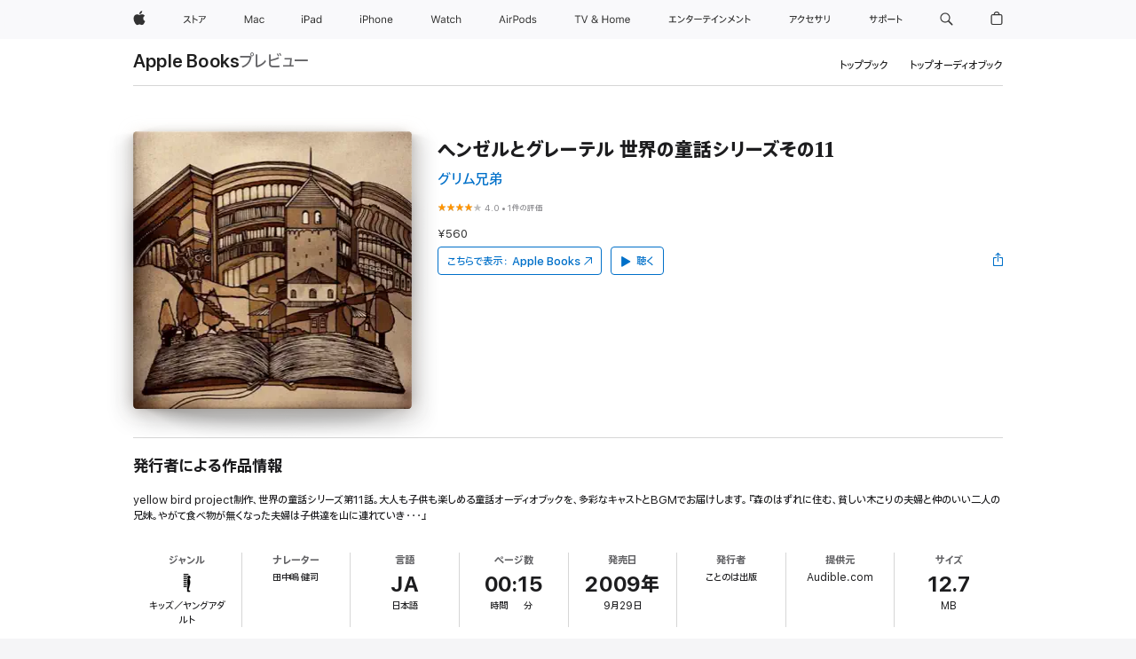

--- FILE ---
content_type: text/html
request_url: https://books.apple.com/jp/audiobook/%E3%83%98%E3%83%B3%E3%82%BC%E3%83%AB%E3%81%A8%E3%82%B0%E3%83%AC%E3%83%BC%E3%83%86%E3%83%AB-%E4%B8%96%E7%95%8C%E3%81%AE%E7%AB%A5%E8%A9%B1%E3%82%B7%E3%83%AA%E3%83%BC%E3%82%BA%E3%81%9D%E3%81%AE11/id333015633
body_size: 39540
content:
<!DOCTYPE html><html  dir="ltr" lang="ja-JP"><head>
    <meta charset="utf-8">
    <meta http-equiv="X-UA-Compatible" content="IE=edge">
    <meta name="viewport" content="width=device-width, initial-scale=1, viewport-fit=cover">
    <meta name="applicable-device" content="pc,mobile">

    <script id="perfkit">window.initialPageRequestTime = +new Date();</script>
    <link rel="preconnect" href="https://amp-api.books.apple.com" crossorigin="">
<link rel="preconnect" href="https://is1-ssl.mzstatic.com" crossorigin="">
<link rel="preconnect" href="https://is2-ssl.mzstatic.com" crossorigin="">
<link rel="preconnect" href="https://is3-ssl.mzstatic.com" crossorigin="">
<link rel="preconnect" href="https://is4-ssl.mzstatic.com" crossorigin="">
<link rel="preconnect" href="https://is5-ssl.mzstatic.com" crossorigin="">
<link rel="preconnect" href="https://xp.apple.com" crossorigin="">
<link rel="preconnect" href="https://js-cdn.music.apple.com" crossorigin="">
<link rel="preconnect" href="https://www.apple.com" crossorigin="">
    
<meta name="web-experience-app/config/environment" content="%7B%22appVersion%22%3A1%2C%22modulePrefix%22%3A%22web-experience-app%22%2C%22environment%22%3A%22production%22%2C%22rootURL%22%3A%22%2F%22%2C%22locationType%22%3A%22history-hash-router-scroll%22%2C%22historySupportMiddleware%22%3Atrue%2C%22EmberENV%22%3A%7B%22FEATURES%22%3A%7B%7D%2C%22EXTEND_PROTOTYPES%22%3A%7B%22Date%22%3Afalse%7D%2C%22_APPLICATION_TEMPLATE_WRAPPER%22%3Afalse%2C%22_DEFAULT_ASYNC_OBSERVERS%22%3Atrue%2C%22_JQUERY_INTEGRATION%22%3Afalse%2C%22_TEMPLATE_ONLY_GLIMMER_COMPONENTS%22%3Atrue%7D%2C%22APP%22%3A%7B%22PROGRESS_BAR_DELAY%22%3A3000%2C%22CLOCK_INTERVAL%22%3A1000%2C%22LOADING_SPINNER_SPY%22%3Atrue%2C%22BREAKPOINTS%22%3A%7B%22large%22%3A%7B%22min%22%3A1069%2C%22content%22%3A980%7D%2C%22medium%22%3A%7B%22min%22%3A735%2C%22max%22%3A1068%2C%22content%22%3A692%7D%2C%22small%22%3A%7B%22min%22%3A320%2C%22max%22%3A734%2C%22content%22%3A280%7D%7D%2C%22buildVariant%22%3A%22books%22%2C%22name%22%3A%22web-experience-app%22%2C%22version%22%3A%222548.0.0%2B0b472053%22%7D%2C%22MEDIA_API%22%3A%7B%22token%22%3A%22eyJhbGciOiJFUzI1NiIsInR5cCI6IkpXVCIsImtpZCI6IkNOM1dVNkVKTzEifQ.eyJpc3MiOiJOVjBTRVdHRlNSIiwiaWF0IjoxNzY0NzIyNzU2LCJleHAiOjE3NzE5ODAzNTYsInJvb3RfaHR0cHNfb3JpZ2luIjpbImFwcGxlLmNvbSJdfQ.Y-cFl9j5HGWR1S_YFqK_Hy1qwk1hW9aBvWtIfb4iDzMDCQO9JcdexCvQGzSRxWYIEXS3JtD3vpWxYDj3puQYsA%22%7D%2C%22i18n%22%3A%7B%22defaultLocale%22%3A%22en-gb%22%2C%22useDevLoc%22%3Afalse%2C%22pathToLocales%22%3A%22dist%2Flocales%22%7D%2C%22MEDIA_ARTWORK%22%3A%7B%22BREAKPOINTS%22%3A%7B%22large%22%3A%7B%22min%22%3A1069%2C%22content%22%3A980%7D%2C%22medium%22%3A%7B%22min%22%3A735%2C%22max%22%3A1068%2C%22content%22%3A692%7D%2C%22small%22%3A%7B%22min%22%3A320%2C%22max%22%3A734%2C%22content%22%3A280%7D%7D%7D%2C%22API%22%3A%7B%22BookHost%22%3A%22https%3A%2F%2Famp-api.books.apple.com%22%2C%22obcMetadataBaseUrl%22%3A%22%2Fapi%2Fbooks-metadata%22%2C%22globalElementsPath%22%3A%22%2Fglobal-elements%22%7D%2C%22fastboot%22%3A%7B%22hostWhitelist%22%3A%5B%7B%7D%5D%7D%2C%22ember-short-number%22%3A%7B%22locales%22%3A%5B%22ar-dz%22%2C%22ar-bh%22%2C%22ar-eg%22%2C%22ar-iq%22%2C%22ar-jo%22%2C%22ar-kw%22%2C%22ar-lb%22%2C%22ar-ly%22%2C%22ar-ma%22%2C%22ar-om%22%2C%22ar-qa%22%2C%22ar-sa%22%2C%22ar-sd%22%2C%22ar-sy%22%2C%22ar-tn%22%2C%22ar-ae%22%2C%22ar-ye%22%2C%22he-il%22%2C%22iw-il%22%2C%22ca-es%22%2C%22cs-cz%22%2C%22da-dk%22%2C%22de-ch%22%2C%22de-de%22%2C%22el-gr%22%2C%22en-au%22%2C%22en-ca%22%2C%22en-gb%22%2C%22en-us%22%2C%22es-419%22%2C%22es-es%22%2C%22es-mx%22%2C%22es-xl%22%2C%22et-ee%22%2C%22fi-fi%22%2C%22fr-ca%22%2C%22fr-fr%22%2C%22hi-in%22%2C%22hr-hr%22%2C%22hu-hu%22%2C%22id-id%22%2C%22is-is%22%2C%22it-it%22%2C%22iw-il%22%2C%22ja-jp%22%2C%22ko-kr%22%2C%22lt-lt%22%2C%22lv-lv%22%2C%22ms-my%22%2C%22nl-nl%22%2C%22no-no%22%2C%22no-nb%22%2C%22nb-no%22%2C%22pl-pl%22%2C%22pt-br%22%2C%22pt-pt%22%2C%22ro-ro%22%2C%22ru-ru%22%2C%22sk-sk%22%2C%22sv-se%22%2C%22th-th%22%2C%22tr-tr%22%2C%22uk-ua%22%2C%22vi-vi%22%2C%22vi-vn%22%2C%22zh-cn%22%2C%22zh-hans%22%2C%22zh-hans-cn%22%2C%22zh-hant%22%2C%22zh-hant-hk%22%2C%22zh-hant-tw%22%2C%22zh-hk%22%2C%22zh-tw%22%2C%22ar%22%2C%22ca%22%2C%22cs%22%2C%22da%22%2C%22de%22%2C%22el%22%2C%22en%22%2C%22es%22%2C%22fi%22%2C%22fr%22%2C%22he%22%2C%22hi%22%2C%22hr%22%2C%22hu%22%2C%22id%22%2C%22is%22%2C%22it%22%2C%22ja%22%2C%22ko%22%2C%22lt%22%2C%22lv%22%2C%22ms%22%2C%22nb%22%2C%22nl%22%2C%22no%22%2C%22pl%22%2C%22pt%22%2C%22ro%22%2C%22ru%22%2C%22sk%22%2C%22sv%22%2C%22th%22%2C%22tr%22%2C%22uk%22%2C%22vi%22%2C%22zh%22%5D%7D%2C%22ember-cli-mirage%22%3A%7B%22enabled%22%3Afalse%2C%22usingProxy%22%3Afalse%2C%22useDefaultPassthroughs%22%3Atrue%7D%2C%22BREAKPOINTS%22%3A%7B%22large%22%3A%7B%22min%22%3A1069%2C%22content%22%3A980%7D%2C%22medium%22%3A%7B%22min%22%3A735%2C%22max%22%3A1068%2C%22content%22%3A692%7D%2C%22small%22%3A%7B%22min%22%3A320%2C%22max%22%3A734%2C%22content%22%3A280%7D%7D%2C%22METRICS%22%3A%7B%22variant%22%3A%22web%22%2C%22baseFields%22%3A%7B%22appName%22%3A%22web-experience-app%22%2C%22constraintProfiles%22%3A%5B%22AMPWeb%22%5D%7D%2C%22clickstream%22%3A%7B%22enabled%22%3Atrue%2C%22topic%22%3A%5B%22xp_amp_web_exp%22%5D%2C%22autoTrackClicks%22%3Atrue%7D%2C%22performance%22%3A%7B%22enabled%22%3Atrue%2C%22topic%22%3A%22xp_amp_bookstore_perf%22%7D%7D%2C%22MEDIA_SHELF%22%3A%7B%22GRID_CONFIG%22%3A%7B%22books-brick-row%22%3A%7B%22small%22%3A1%2C%22medium%22%3A2%2C%22large%22%3A3%7D%2C%22story%22%3A%7B%22small%22%3A1%2C%22medium%22%3A2%2C%22large%22%3A3%7D%2C%22small-brick%22%3A%7B%22small%22%3A1%2C%22medium%22%3A2%2C%22large%22%3A3%7D%2C%22editorial-lockup-large%22%3A%7B%22small%22%3A1%2C%22medium%22%3A2%2C%22large%22%3A2%7D%2C%22editorial-lockup-medium%22%3A%7B%22small%22%3A1%2C%22medium%22%3A2%2C%22large%22%3A3%7D%2C%22large-brick%22%3A%7B%22small%22%3A1%2C%22medium%22%3A1%2C%22large%22%3A2%7D%2C%22lockup-small%22%3A%7B%22small%22%3A1%2C%22medium%22%3A2%2C%22large%22%3A3%7D%2C%22lockup-large%22%3A%7B%22small%22%3A1%2C%22medium%22%3A3%2C%22large%22%3A4%7D%2C%22posters%22%3A%7B%22small%22%3A1%2C%22medium%22%3A1%2C%22large%22%3A2%7D%2C%22breakout-large%22%3A%7B%22small%22%3A1%2C%22medium%22%3A1%2C%22large%22%3A1%7D%7D%2C%22BREAKPOINTS%22%3A%7B%22large%22%3A%7B%22min%22%3A1069%2C%22content%22%3A980%7D%2C%22medium%22%3A%7B%22min%22%3A735%2C%22max%22%3A1068%2C%22content%22%3A692%7D%2C%22small%22%3A%7B%22min%22%3A320%2C%22max%22%3A734%2C%22content%22%3A280%7D%7D%7D%2C%22SASSKIT_GENERATOR%22%3A%7B%22VIEWPORT_CONFIG%22%3A%7B%22BREAKPOINTS%22%3A%7B%22large%22%3A%7B%22min%22%3A1069%2C%22content%22%3A980%7D%2C%22medium%22%3A%7B%22min%22%3A735%2C%22max%22%3A1068%2C%22content%22%3A692%7D%2C%22small%22%3A%7B%22min%22%3A320%2C%22max%22%3A734%2C%22content%22%3A280%7D%7D%7D%7D%2C%22features%22%3A%7B%22BUILD_VARIANT_APPS%22%3Afalse%2C%22BUILD_VARIANT_BOOKS%22%3Atrue%2C%22BUILD_VARIANT_FITNESS%22%3Afalse%2C%22BUILD_VARIANT_PODCASTS%22%3Afalse%2C%22BUILD_VARIANT_ITUNES%22%3Afalse%2C%22TV%22%3Afalse%2C%22PODCASTS%22%3Afalse%2C%22BOOKS%22%3Atrue%2C%22APPS%22%3Afalse%2C%22ARTISTS%22%3Afalse%2C%22DEEPLINK_ROUTE%22%3Afalse%2C%22EMBER_DATA%22%3Afalse%2C%22CHARTS%22%3Atrue%2C%22FITNESS%22%3Afalse%2C%22SHARE_UI%22%3Atrue%2C%22SEPARATE_RTL_STYLESHEET%22%3Atrue%7D%2C%22%40amp%2Fember-ui-global-elements%22%3A%7B%22useFooterWithoutRefundLink%22%3Atrue%7D%2C%22ember-cli-content-security-policy%22%3A%7B%22policy%22%3A%22upgrade-insecure-requests%20%3B%20default-src%20'none'%3B%20img-src%20'self'%20https%3A%2F%2F*.apple.com%20https%3A%2F%2F*.mzstatic.com%20data%3A%3B%20style-src%20'self'%20https%3A%2F%2F*.apple.com%20'unsafe-inline'%3B%20font-src%20'self'%20https%3A%2F%2F*.apple.com%3B%20media-src%20'self'%20https%3A%2F%2F*.apple.com%20blob%3A%3B%20connect-src%20'self'%20https%3A%2F%2F*.apple.com%20https%3A%2F%2F*.mzstatic.com%3B%20script-src%20'self'%20https%3A%2F%2F*.apple.com%20'unsafe-eval'%20'sha256-4ywTGAe4rEpoHt8XkjbkdOWklMJ%2F1Py%2Fx6b3%2FaGbtSQ%3D'%3B%20frame-src%20'self'%20https%3A%2F%2F*.apple.com%20itmss%3A%20itms-appss%3A%20itms-bookss%3A%20itms-itunesus%3A%20itms-messagess%3A%20itms-podcasts%3A%20itms-watchs%3A%20macappstores%3A%20musics%3A%20apple-musics%3A%20podcasts%3A%20videos%3A%3B%22%2C%22reportOnly%22%3Afalse%7D%2C%22exportApplicationGlobal%22%3Afalse%7D">
<!-- EMBER_CLI_FASTBOOT_TITLE --><link rel="stylesheet preload" name="fonts" href="//www.apple.com/wss/fonts?families=SF+Pro,v2|SF+Pro+JP,v1|SF+Pro+Icons,v1|SF+Pro+Rounded,v1|New+York+Small,v1|New+York+Medium,v1" as="style"><link rel="stylesheet" type="text/css" href="https://www.apple.com/api-www/global-elements/global-header/v1/assets/globalheader.css" data-global-elements-nav-styles>
<link rel="stylesheet" type="text/css" href="/global-elements/2426.0.0/ja_JP/ac-global-footer.3a30a908449ea04d532a1ef2775a3684.css" data-global-elements-footer-styles>
<meta name="ac-gn-search-suggestions-enabled" content="false"/>
<meta name="globalnav-search-suggestions-enabled" content="false"/>
    <title>
      ‎グリム兄弟の「ヘンゼルとグレーテル 世界の童話シリーズその11」をApple Booksで
    </title>
      <meta name="keywords" content="試聴, ヘンゼルとグレーテル 世界の童話シリーズその11, ダウンロード, オーディオブック, Apple Books">

      <meta name="description" content="yellow bird project制作、世界の童話シリーズ第11話。大人も子供も楽しめる童話オーディオブックを、多彩なキャストとBGMでお届けします。『森のはずれに住む、貧しい木こりの夫婦と仲のいい二人の兄妹。やがて食べ物が無くなった夫婦は子供達を山に連れていき・・・』">

<!---->
      <link rel="canonical" href="https://books.apple.com/jp/audiobook/%E3%83%98%E3%83%B3%E3%82%BC%E3%83%AB%E3%81%A8%E3%82%B0%E3%83%AC%E3%83%BC%E3%83%86%E3%83%AB-%E4%B8%96%E7%95%8C%E3%81%AE%E7%AB%A5%E8%A9%B1%E3%82%B7%E3%83%AA%E3%83%BC%E3%82%BA%E3%81%9D%E3%81%AE11/id333015633">

      <link rel="icon" sizes="48x48" href="https://books.apple.com/assets/images/favicon/favicon-books-48-a8eb8171a8d912ed29d99e7a134953d3.png" type="image/png">

<!---->
<!---->
      <meta name="apple:content_id" content="333015633">

<!---->
      <script name="schema:audiobook" type="application/ld+json">
        {"@context":"http://schema.org","@type":"Audiobook","additionalType":"Product","author":"グリム兄弟","datePublished":"2009-09-29T00:00:00.000Z","description":"yellow bird project制作、世界の童話シリーズ第11話。大人も子供も楽しめる童話オーディオブックを、多彩なキャストとBGMでお届けします。『森のはずれに住む、貧しい木こりの夫婦と仲のいい二人の兄妹。やがて食べ物が無くなった夫婦は子供達を山に連れていき・・・』","duration":"PT15M10S","genre":"キッズ／ヤングアダルト","image":"https://is1-ssl.mzstatic.com/image/thumb/Music6/v4/bd/07/a8/bd07a863-cdcc-69a4-cb1b-1a4a9ada4760/rm_image.jpg/1200x630wp.png","name":"ヘンゼルとグレーテル 世界の童話シリーズその11","provider":"ことのは出版","readBy":"田中嶋 健司","thumbnailUrl":["https://is1-ssl.mzstatic.com/image/thumb/Music6/v4/bd/07/a8/bd07a863-cdcc-69a4-cb1b-1a4a9ada4760/rm_image.jpg/1200x675wf.jpg","https://is1-ssl.mzstatic.com/image/thumb/Music6/v4/bd/07/a8/bd07a863-cdcc-69a4-cb1b-1a4a9ada4760/rm_image.jpg/1200x900wf.jpg","https://is1-ssl.mzstatic.com/image/thumb/Music6/v4/bd/07/a8/bd07a863-cdcc-69a4-cb1b-1a4a9ada4760/rm_image.jpg/1200x1200wf.jpg"],"offers":{"@type":"Offer","price":560,"priceCurrency":"JPY","hasMerchantReturnPolicy":{"@type":"MerchantReturnPolicy","returnPolicyCategory":"https://schema.org/MerchantReturnNotPermitted","merchantReturnDays":0}},"aggregateRating":{"@type":"AggregateRating","ratingValue":4,"reviewCount":1}}
      </script>

        <meta property="al:ios:app_store_id" content="364709193">
        <meta property="al:ios:app_name" content="Apple Books">

        <meta property="og:title" content="‎ヘンゼルとグレーテル 世界の童話シリーズその11">
        <meta property="og:description" content="‎キッズ／ヤングアダルト · 2009年">
        <meta property="og:site_name" content="Apple Books">
        <meta property="og:url" content="https://books.apple.com/jp/audiobook/%E3%83%98%E3%83%B3%E3%82%BC%E3%83%AB%E3%81%A8%E3%82%B0%E3%83%AC%E3%83%BC%E3%83%86%E3%83%AB-%E4%B8%96%E7%95%8C%E3%81%AE%E7%AB%A5%E8%A9%B1%E3%82%B7%E3%83%AA%E3%83%BC%E3%82%BA%E3%81%9D%E3%81%AE11/id333015633">
        <meta property="og:image" content="https://is1-ssl.mzstatic.com/image/thumb/Music6/v4/bd/07/a8/bd07a863-cdcc-69a4-cb1b-1a4a9ada4760/rm_image.jpg/1200x630wp.png">
        <meta property="og:image:alt" content="グリム兄弟の「ヘンゼルとグレーテル 世界の童話シリーズその11」をApple Booksで">
        <meta property="og:image:type" content="image/png">
        <meta property="og:image:width" content="1200">
        <meta property="og:image:height" content="630">
        <meta property="og:image:secure_url" content="https://is1-ssl.mzstatic.com/image/thumb/Music6/v4/bd/07/a8/bd07a863-cdcc-69a4-cb1b-1a4a9ada4760/rm_image.jpg/1200x630wp.png">
        <meta property="og:locale" content="ja_JP">

        <meta name="twitter:title" content="‎ヘンゼルとグレーテル 世界の童話シリーズその11">
        <meta name="twitter:description" content="‎キッズ／ヤングアダルト · 2009年">
        <meta name="twitter:site" content="@AppleBooks">
        <meta name="twitter:card" content="summary_large_image">
        <meta name="twitter:image" content="https://is1-ssl.mzstatic.com/image/thumb/Music6/v4/bd/07/a8/bd07a863-cdcc-69a4-cb1b-1a4a9ada4760/rm_image.jpg/1200x600wp.png">
        <meta name="twitter:image:alt" content="グリム兄弟の「ヘンゼルとグレーテル 世界の童話シリーズその11」をApple Booksで">

<!---->
    <meta name="version" content="2548.0.0">
    <!-- @@HEAD@@ -->
    <script src="https://js-cdn.music.apple.com/musickit/v2/amp/musickit.js?t=1764722790239"></script>

    <link integrity="" rel="stylesheet" href="/assets/web-experience-app-real-f1ca40148188f63f7dd2cd7d4d6d7e05.css" data-rtl="/assets/web-experience-rtl-app-dc89d135bf4a79beed79bacafc906bdf.css">

    
  </head>
  <body class="no-js no-touch globalnav-scrim">
    <script type="x/boundary" id="fastboot-body-start"></script><div id="globalheader"><aside id="globalmessage-segment" lang="ja-JP" dir="ltr" class="globalmessage-segment"><ul data-strings="{&quot;view&quot;:&quot;{%STOREFRONT%} &#x30B9;&#x30C8;&#x30A2; &#x30C8;&#x30C3;&#x30D7;&#x30DA;&#x30FC;&#x30B8;&quot;,&quot;segments&quot;:{&quot;smb&quot;:&quot;&#x30D3;&#x30B8;&#x30CD;&#x30B9;&#x5411;&#x3051;&#x30B9;&#x30C8;&#x30A2; &#x30C8;&#x30C3;&#x30D7;&#x30DA;&#x30FC;&#x30B8;&quot;,&quot;eduInd&quot;:&quot;&#x5B66;&#x751F;&#x30FB;&#x6559;&#x8077;&#x54E1;&#x5411;&#x3051;&#x30B9;&#x30C8;&#x30A2; &#x30C8;&#x30C3;&#x30D7;&#x30DA;&#x30FC;&#x30B8;&quot;,&quot;other&quot;:&quot;&#x30B9;&#x30C8;&#x30A2; &#x30C8;&#x30C3;&#x30D7;&#x30DA;&#x30FC;&#x30B8;&quot;},&quot;exit&quot;:&quot;&#x30B9;&#x30C8;&#x30A2;&#x3092;&#x96E2;&#x308C;&#x308B;&quot;}" class="globalmessage-segment-content"></ul></aside><nav id="globalnav" lang="ja-JP" dir="ltr" aria-label="&#x30B0;&#x30ED;&#x30FC;&#x30D0;&#x30EB;" data-analytics-element-engagement-start="globalnav:onFlyoutOpen" data-analytics-element-engagement-end="globalnav:onFlyoutClose" data-store-api="https://www.apple.com/[storefront]/shop/bag/status" data-analytics-activitymap-region-id="global nav" data-analytics-region="global nav" class="globalnav no-js   "><div class="globalnav-content"><div class="globalnav-item globalnav-menuback"><button aria-label="&#x30E1;&#x30A4;&#x30F3;&#x30E1;&#x30CB;&#x30E5;&#x30FC;" class="globalnav-menuback-button"><span class="globalnav-chevron-icon"><svg height="48" viewbox="0 0 9 48" width="9" xmlns="http://www.w3.org/2000/svg"><path d="m1.5618 24.0621 6.5581-6.4238c.2368-.2319.2407-.6118.0088-.8486-.2324-.2373-.6123-.2407-.8486-.0088l-7 6.8569c-.1157.1138-.1807.2695-.1802.4316.001.1621.0674.3174.1846.4297l7 6.7241c.1162.1118.2661.1675.4155.1675.1577 0 .3149-.062.4326-.1846.2295-.2388.2222-.6187-.0171-.8481z"/></svg></span></button></div><ul id="globalnav-list" class="globalnav-list"><li data-analytics-element-engagement="globalnav hover - apple" class="
				globalnav-item
				globalnav-item-apple
				
				
			"><a href="https://www.apple.com/jp/" data-globalnav-item-name="apple" data-analytics-title="apple home" aria-label="Apple" class="globalnav-link globalnav-link-apple"><span class="globalnav-image-regular globalnav-link-image"><svg height="44" viewbox="0 0 14 44" width="14" xmlns="http://www.w3.org/2000/svg"><path d="m13.0729 17.6825a3.61 3.61 0 0 0 -1.7248 3.0365 3.5132 3.5132 0 0 0 2.1379 3.2223 8.394 8.394 0 0 1 -1.0948 2.2618c-.6816.9812-1.3943 1.9623-2.4787 1.9623s-1.3633-.63-2.613-.63c-1.2187 0-1.6525.6507-2.644.6507s-1.6834-.9089-2.4787-2.0243a9.7842 9.7842 0 0 1 -1.6628-5.2776c0-3.0984 2.014-4.7405 3.9969-4.7405 1.0535 0 1.9314.6919 2.5924.6919.63 0 1.6112-.7333 2.8092-.7333a3.7579 3.7579 0 0 1 3.1604 1.5802zm-3.7284-2.8918a3.5615 3.5615 0 0 0 .8469-2.22 1.5353 1.5353 0 0 0 -.031-.32 3.5686 3.5686 0 0 0 -2.3445 1.2084 3.4629 3.4629 0 0 0 -.8779 2.1585 1.419 1.419 0 0 0 .031.2892 1.19 1.19 0 0 0 .2169.0207 3.0935 3.0935 0 0 0 2.1586-1.1368z"/></svg></span><span class="globalnav-image-compact globalnav-link-image"><svg height="48" viewbox="0 0 17 48" width="17" xmlns="http://www.w3.org/2000/svg"><path d="m15.5752 19.0792a4.2055 4.2055 0 0 0 -2.01 3.5376 4.0931 4.0931 0 0 0 2.4908 3.7542 9.7779 9.7779 0 0 1 -1.2755 2.6351c-.7941 1.1431-1.6244 2.2862-2.8878 2.2862s-1.5883-.734-3.0443-.734c-1.42 0-1.9252.7581-3.08.7581s-1.9611-1.0589-2.8876-2.3584a11.3987 11.3987 0 0 1 -1.9373-6.1487c0-3.61 2.3464-5.523 4.6566-5.523 1.2274 0 2.25.8062 3.02.8062.734 0 1.8771-.8543 3.2729-.8543a4.3778 4.3778 0 0 1 3.6822 1.841zm-6.8586-2.0456a1.3865 1.3865 0 0 1 -.2527-.024 1.6557 1.6557 0 0 1 -.0361-.337 4.0341 4.0341 0 0 1 1.0228-2.5148 4.1571 4.1571 0 0 1 2.7314-1.4078 1.7815 1.7815 0 0 1 .0361.373 4.1487 4.1487 0 0 1 -.9867 2.587 3.6039 3.6039 0 0 1 -2.5148 1.3236z"/></svg></span><span class="globalnav-link-text">Apple</span></a></li><li data-topnav-flyout-item="menu" data-topnav-flyout-label="Menu" role="none" class="globalnav-item globalnav-menu"><div data-topnav-flyout="menu" class="globalnav-flyout"><div class="globalnav-menu-list"><div data-analytics-element-engagement="globalnav hover - store" class="
				globalnav-item
				globalnav-item-store
				globalnav-item-menu
				
			"><ul role="none" class="globalnav-submenu-trigger-group"><li class="globalnav-submenu-trigger-item"><a href="https://www.apple.com/jp/shop/goto/store" data-globalnav-item-name="store" data-topnav-flyout-trigger-compact data-analytics-title="store" data-analytics-element-engagement="hover - store" aria-label="&#x30B9;&#x30C8;&#x30A2;" class="globalnav-link globalnav-submenu-trigger-link globalnav-link-store"><span class="globalnav-link-text-container"><span class="globalnav-image-regular globalnav-link-image"><svg height="44" viewbox="0 0 27 44" width="27" xmlns="http://www.w3.org/2000/svg"><path d="m9.0348 25.3938-.8633.7437c-.8398-.9956-1.8589-2.0269-2.9268-2.9268-1.0913 1.2598-2.3984 2.2788-3.8735 2.9268l-.6597-.8037c2.9023-1.2471 4.9771-3.8979 5.6489-6.1528h-4.9413v-.9351h5.4809l.8037.3716c-.396 1.3555-1.0073 2.6626-1.8472 3.8018 1.1636.9477 2.2071 1.9428 3.1783 2.9745zm3.1592-4.0058v4.7852h-1.0557v-8.8989h1.0557v3.0103c1.6909.7197 3.2861 1.5352 4.6172 2.3267l-.5996.9238c-1.1514-.756-2.5665-1.5114-4.0176-2.1471zm10.2461.2519c1.0317-.6479 1.835-1.6553 2.1587-2.5308h-6.9438v-.9595h7.5195l.8638.4199c-.6118 1.4868-1.583 2.8901-2.8784 3.73zm-4.1138 3.814c2.1709-1.0078 2.5547-2.4946 2.5547-4.6177v-.8755h1.0557v.8877c0 2.2188-.4678 4.1377-2.9268 5.373z"/></svg></span><span class="globalnav-link-text">&#x30B9;&#x30C8;&#x30A2;</span></span></a></li></ul></div><div data-analytics-element-engagement="globalnav hover - mac" class="
				globalnav-item
				globalnav-item-mac
				globalnav-item-menu
				
			"><ul role="none" class="globalnav-submenu-trigger-group"><li class="globalnav-submenu-trigger-item"><a href="https://www.apple.com/jp/mac/" data-globalnav-item-name="mac" data-topnav-flyout-trigger-compact data-analytics-title="mac" data-analytics-element-engagement="hover - mac" aria-label="Mac" class="globalnav-link globalnav-submenu-trigger-link globalnav-link-mac"><span class="globalnav-link-text-container"><span class="globalnav-image-regular globalnav-link-image"><svg height="44" viewbox="0 0 23 44" width="23" xmlns="http://www.w3.org/2000/svg"><path d="m8.1558 25.9987v-6.457h-.0703l-2.666 6.457h-.8907l-2.666-6.457h-.0703v6.457h-.9844v-8.4551h1.2246l2.8945 7.0547h.0938l2.8945-7.0547h1.2246v8.4551zm2.5166-1.7696c0-1.1309.832-1.7812 2.3027-1.8691l1.8223-.1113v-.5742c0-.7793-.4863-1.207-1.4297-1.207-.7559 0-1.2832.2871-1.4238.7852h-1.0195c.1348-1.0137 1.1309-1.6816 2.4785-1.6816 1.541 0 2.4023.791 2.4023 2.1035v4.3242h-.9609v-.9318h-.0938c-.4102.6738-1.1016 1.043-1.9453 1.043-1.2246 0-2.1328-.7266-2.1328-1.8809zm4.125-.5859v-.5801l-1.6992.1113c-.9609.0645-1.3828.3984-1.3828 1.0312 0 .6445.5449 1.0195 1.2773 1.0195 1.0371.0001 1.8047-.6796 1.8047-1.5819zm6.958-2.0273c-.1641-.627-.7207-1.1367-1.6289-1.1367-1.1367 0-1.8516.9082-1.8516 2.3379 0 1.459.7266 2.3848 1.8516 2.3848.8496 0 1.4414-.3926 1.6289-1.1074h1.0195c-.1816 1.1602-1.125 2.0156-2.6426 2.0156-1.7695 0-2.9004-1.2832-2.9004-3.293 0-1.9688 1.125-3.2461 2.8945-3.2461 1.5352 0 2.4727.9199 2.6484 2.0449z"/></svg></span><span class="globalnav-link-text">Mac</span></span></a></li></ul></div><div data-analytics-element-engagement="globalnav hover - ipad" class="
				globalnav-item
				globalnav-item-ipad
				globalnav-item-menu
				
			"><ul role="none" class="globalnav-submenu-trigger-group"><li class="globalnav-submenu-trigger-item"><a href="https://www.apple.com/jp/ipad/" data-globalnav-item-name="ipad" data-topnav-flyout-trigger-compact data-analytics-title="ipad" data-analytics-element-engagement="hover - ipad" aria-label="iPad" class="globalnav-link globalnav-submenu-trigger-link globalnav-link-ipad"><span class="globalnav-link-text-container"><span class="globalnav-image-regular globalnav-link-image"><svg height="44" viewbox="0 0 24 44" width="24" xmlns="http://www.w3.org/2000/svg"><path d="m14.9575 23.7002c0 .902-.768 1.582-1.805 1.582-.732 0-1.277-.375-1.277-1.02 0-.632.422-.966 1.383-1.031l1.699-.111zm-1.395-4.072c-1.347 0-2.343.668-2.478 1.681h1.019c.141-.498.668-.785 1.424-.785.944 0 1.43.428 1.43 1.207v.574l-1.822.112c-1.471.088-2.303.738-2.303 1.869 0 1.154.908 1.881 2.133 1.881.844 0 1.535-.369 1.945-1.043h.094v.931h.961v-4.324c0-1.312-.862-2.103-2.403-2.103zm6.769 5.575c-1.155 0-1.846-.885-1.846-2.361 0-1.471.697-2.362 1.846-2.362 1.142 0 1.857.914 1.857 2.362 0 1.459-.709 2.361-1.857 2.361zm1.834-8.027v3.503h-.088c-.358-.691-1.102-1.107-1.981-1.107-1.605 0-2.654 1.289-2.654 3.27 0 1.986 1.037 3.269 2.654 3.269.873 0 1.623-.416 2.022-1.119h.093v1.008h.961v-8.824zm-15.394 4.869h-1.863v-3.563h1.863c1.225 0 1.899.639 1.899 1.799 0 1.119-.697 1.764-1.899 1.764zm.276-4.5h-3.194v8.455h1.055v-3.018h2.127c1.588 0 2.719-1.119 2.719-2.701 0-1.611-1.108-2.736-2.707-2.736zm-6.064 8.454h1.008v-6.316h-1.008zm-.199-8.237c0-.387.316-.704.703-.704s.703.317.703.704c0 .386-.316.703-.703.703s-.703-.317-.703-.703z"/></svg></span><span class="globalnav-link-text">iPad</span></span></a></li></ul></div><div data-analytics-element-engagement="globalnav hover - iphone" class="
				globalnav-item
				globalnav-item-iphone
				globalnav-item-menu
				
			"><ul role="none" class="globalnav-submenu-trigger-group"><li class="globalnav-submenu-trigger-item"><a href="https://www.apple.com/jp/iphone/" data-globalnav-item-name="iphone" data-topnav-flyout-trigger-compact data-analytics-title="iphone" data-analytics-element-engagement="hover - iphone" aria-label="iPhone" class="globalnav-link globalnav-submenu-trigger-link globalnav-link-iphone"><span class="globalnav-link-text-container"><span class="globalnav-image-regular globalnav-link-image"><svg height="44" viewbox="0 0 38 44" width="38" xmlns="http://www.w3.org/2000/svg"><path d="m32.7129 22.3203h3.48c-.023-1.119-.691-1.857-1.693-1.857-1.008 0-1.711.738-1.787 1.857zm4.459 2.045c-.293 1.078-1.277 1.746-2.66 1.746-1.752 0-2.848-1.266-2.848-3.264 0-1.986 1.113-3.275 2.848-3.275 1.705 0 2.742 1.213 2.742 3.176v.386h-4.541v.047c.053 1.248.75 2.039 1.822 2.039.815 0 1.366-.298 1.629-.855zm-12.282-4.682h.961v.996h.094c.316-.697.932-1.107 1.898-1.107 1.418 0 2.209.838 2.209 2.338v4.09h-1.007v-3.844c0-1.137-.481-1.676-1.489-1.676s-1.658.674-1.658 1.781v3.739h-1.008zm-2.499 3.158c0-1.5-.674-2.361-1.869-2.361-1.196 0-1.87.861-1.87 2.361 0 1.495.674 2.362 1.87 2.362 1.195 0 1.869-.867 1.869-2.362zm-4.782 0c0-2.033 1.114-3.269 2.913-3.269 1.798 0 2.912 1.236 2.912 3.269 0 2.028-1.114 3.27-2.912 3.27-1.799 0-2.913-1.242-2.913-3.27zm-6.636-5.666h1.008v3.504h.093c.317-.697.979-1.107 1.946-1.107 1.336 0 2.179.855 2.179 2.338v4.09h-1.007v-3.844c0-1.119-.504-1.676-1.459-1.676-1.131 0-1.752.715-1.752 1.781v3.739h-1.008zm-6.015 4.87h1.863c1.202 0 1.899-.645 1.899-1.764 0-1.16-.674-1.799-1.899-1.799h-1.863zm2.139-4.5c1.599 0 2.707 1.125 2.707 2.736 0 1.582-1.131 2.701-2.719 2.701h-2.127v3.018h-1.055v-8.455zm-6.114 8.454h1.008v-6.316h-1.008zm-.2-8.238c0-.386.317-.703.703-.703.387 0 .704.317.704.703 0 .387-.317.704-.704.704-.386 0-.703-.317-.703-.704z"/></svg></span><span class="globalnav-link-text">iPhone</span></span></a></li></ul></div><div data-analytics-element-engagement="globalnav hover - watch" class="
				globalnav-item
				globalnav-item-watch
				globalnav-item-menu
				
			"><ul role="none" class="globalnav-submenu-trigger-group"><li class="globalnav-submenu-trigger-item"><a href="https://www.apple.com/jp/watch/" data-globalnav-item-name="watch" data-topnav-flyout-trigger-compact data-analytics-title="watch" data-analytics-element-engagement="hover - watch" aria-label="Watch" class="globalnav-link globalnav-submenu-trigger-link globalnav-link-watch"><span class="globalnav-link-text-container"><span class="globalnav-image-regular globalnav-link-image"><svg height="44" viewbox="0 0 35 44" width="35" xmlns="http://www.w3.org/2000/svg"><path d="m28.9819 17.1758h1.008v3.504h.094c.316-.697.978-1.108 1.945-1.108 1.336 0 2.18.856 2.18 2.338v4.09h-1.008v-3.844c0-1.119-.504-1.675-1.459-1.675-1.131 0-1.752.715-1.752 1.781v3.738h-1.008zm-2.42 4.441c-.164-.627-.721-1.136-1.629-1.136-1.137 0-1.852.908-1.852 2.338 0 1.459.727 2.384 1.852 2.384.849 0 1.441-.392 1.629-1.107h1.019c-.182 1.16-1.125 2.016-2.642 2.016-1.77 0-2.901-1.284-2.901-3.293 0-1.969 1.125-3.247 2.895-3.247 1.535 0 2.472.92 2.648 2.045zm-6.533-3.568v1.635h1.407v.844h-1.407v3.574c0 .744.282 1.06.938 1.06.182 0 .281-.006.469-.023v.85c-.2.035-.393.058-.592.058-1.301 0-1.822-.48-1.822-1.687v-3.832h-1.02v-.844h1.02v-1.635zm-4.2 5.596v-.58l-1.699.111c-.961.064-1.383.398-1.383 1.031 0 .645.545 1.02 1.277 1.02 1.038 0 1.805-.68 1.805-1.582zm-4.125.586c0-1.131.832-1.782 2.303-1.869l1.822-.112v-.574c0-.779-.486-1.207-1.43-1.207-.755 0-1.283.287-1.423.785h-1.02c.135-1.014 1.131-1.682 2.479-1.682 1.541 0 2.402.792 2.402 2.104v4.324h-.961v-.931h-.094c-.41.673-1.101 1.043-1.945 1.043-1.225 0-2.133-.727-2.133-1.881zm-7.684 1.769h-.996l-2.303-8.455h1.101l1.682 6.873h.07l1.893-6.873h1.066l1.893 6.873h.07l1.682-6.873h1.101l-2.302 8.455h-.996l-1.946-6.674h-.07z"/></svg></span><span class="globalnav-link-text">Watch</span></span></a></li></ul></div><div data-analytics-element-engagement="globalnav hover - airpods" class="
				globalnav-item
				globalnav-item-airpods
				globalnav-item-menu
				
			"><ul role="none" class="globalnav-submenu-trigger-group"><li class="globalnav-submenu-trigger-item"><a href="https://www.apple.com/jp/airpods/" data-globalnav-item-name="airpods" data-topnav-flyout-trigger-compact data-analytics-title="airpods" data-analytics-element-engagement="hover - airpods" aria-label="AirPods" class="globalnav-link globalnav-submenu-trigger-link globalnav-link-airpods"><span class="globalnav-link-text-container"><span class="globalnav-image-regular globalnav-link-image"><svg height="44" viewbox="0 0 43 44" width="43" xmlns="http://www.w3.org/2000/svg"><path d="m11.7153 19.6836h.961v.937h.094c.187-.615.914-1.048 1.752-1.048.164 0 .375.011.504.029v1.008c-.082-.024-.446-.059-.645-.059-.961 0-1.658.645-1.658 1.535v3.914h-1.008zm28.135-.111c1.324 0 2.244.656 2.379 1.693h-.996c-.135-.504-.627-.838-1.389-.838-.75 0-1.336.381-1.336.943 0 .434.352.704 1.096.885l.973.235c1.189.287 1.763.802 1.763 1.711 0 1.13-1.095 1.91-2.531 1.91-1.406 0-2.373-.674-2.484-1.723h1.037c.17.533.674.873 1.482.873.85 0 1.459-.404 1.459-.984 0-.434-.328-.727-1.002-.891l-1.084-.264c-1.183-.287-1.722-.796-1.722-1.71 0-1.049 1.013-1.84 2.355-1.84zm-6.665 5.631c-1.155 0-1.846-.885-1.846-2.362 0-1.471.697-2.361 1.846-2.361 1.142 0 1.857.914 1.857 2.361 0 1.459-.709 2.362-1.857 2.362zm1.834-8.028v3.504h-.088c-.358-.691-1.102-1.107-1.981-1.107-1.605 0-2.654 1.289-2.654 3.269 0 1.987 1.037 3.27 2.654 3.27.873 0 1.623-.416 2.022-1.119h.094v1.007h.961v-8.824zm-9.001 8.028c-1.195 0-1.869-.868-1.869-2.362 0-1.5.674-2.361 1.869-2.361 1.196 0 1.869.861 1.869 2.361 0 1.494-.673 2.362-1.869 2.362zm0-5.631c-1.799 0-2.912 1.236-2.912 3.269 0 2.028 1.113 3.27 2.912 3.27s2.912-1.242 2.912-3.27c0-2.033-1.113-3.269-2.912-3.269zm-17.071 6.427h1.008v-6.316h-1.008zm-.199-8.238c0-.387.317-.703.703-.703.387 0 .703.316.703.703s-.316.703-.703.703c-.386 0-.703-.316-.703-.703zm-6.137 4.922 1.324-3.773h.093l1.325 3.773zm1.892-5.139h-1.043l-3.117 8.455h1.107l.85-2.42h3.363l.85 2.42h1.107zm14.868 4.5h-1.864v-3.562h1.864c1.224 0 1.898.639 1.898 1.799 0 1.119-.697 1.763-1.898 1.763zm.275-4.5h-3.193v8.455h1.054v-3.017h2.127c1.588 0 2.719-1.119 2.719-2.701 0-1.612-1.107-2.737-2.707-2.737z"/></svg></span><span class="globalnav-link-text">AirPods</span></span></a></li></ul></div><div data-analytics-element-engagement="globalnav hover - tv-home" class="
				globalnav-item
				globalnav-item-tv-home
				globalnav-item-menu
				
			"><ul role="none" class="globalnav-submenu-trigger-group"><li class="globalnav-submenu-trigger-item"><a href="https://www.apple.com/jp/tv-home/" data-globalnav-item-name="tv-home" data-topnav-flyout-trigger-compact data-analytics-title="tv &amp; home" data-analytics-element-engagement="hover - tv &amp; home" aria-label="TV &amp; &#x30DB;&#x30FC;&#x30E0;" class="globalnav-link globalnav-submenu-trigger-link globalnav-link-tv-home"><span class="globalnav-link-text-container"><span class="globalnav-image-regular globalnav-link-image"><svg height="44" viewbox="0 0 65 44" width="65" xmlns="http://www.w3.org/2000/svg"><path d="m4.3755 26v-7.5059h-2.7246v-.9492h6.5039v.9492h-2.7246v7.5059zm7.7314 0-3.1172-8.4551h1.1074l2.4844 7.0898h.0938l2.4844-7.0898h1.1074l-3.1172 8.4551zm13.981-.8438c-.7207.6328-1.7109 1.002-2.7363 1.002-1.6816 0-2.8594-.9961-2.8594-2.4141 0-1.002.5449-1.7637 1.6758-2.3613.0762-.0352.2344-.1172.3281-.1641-.7793-.8203-1.0605-1.3652-1.0605-1.9805 0-1.084.9199-1.8926 2.1562-1.8926 1.248 0 2.1562.7969 2.1562 1.9043 0 .8672-.5215 1.5-1.8281 2.1855l2.1152 2.2734c.2637-.5273.3984-1.2188.3984-2.2734v-.1465h.9844v.1523c0 1.3125-.2344 2.2676-.6973 2.9824l1.4708 1.5764h-1.3242zm-4.541-1.4824c0 .9492.7676 1.5938 1.8984 1.5938.7676 0 1.5586-.3047 2.0215-.791l-2.3906-2.6133c-.0645.0234-.2168.0996-.2988.1406-.8145.4219-1.2305 1.0078-1.2305 1.6699zm3.2109-4.3886c0-.6562-.4746-1.1016-1.1602-1.1016-.6738 0-1.1543.457-1.1543 1.1133 0 .4688.2402.8789.9082 1.541 1.0313-.5274 1.4063-.9492 1.4063-1.5527zm13.5176 6.7148v-3.8496h-4.6406v3.8496h-1.0547v-8.4551h1.0547v3.6562h4.6406v-3.6562h1.0547v8.4551zm2.6455-3.1582c0-2.0332 1.1133-3.2695 2.9121-3.2695s2.9121 1.2363 2.9121 3.2695c0 2.0273-1.1133 3.2695-2.9121 3.2695s-2.9121-1.2422-2.9121-3.2695zm4.7812 0c0-1.5-.6738-2.3613-1.8691-2.3613s-1.8691.8613-1.8691 2.3613c0 1.4941.6738 2.3613 1.8691 2.3613s1.8691-.8672 1.8691-2.3613zm2.5054-3.1582h.9609v.9961h.0938c.2871-.7031.9199-1.1074 1.7637-1.1074.8555 0 1.4531.4512 1.7461 1.1074h.0938c.3398-.668 1.0605-1.1074 1.9336-1.1074 1.2891 0 2.0098.7383 2.0098 2.0625v4.3652h-1.0078v-4.1309c0-.9316-.4395-1.3887-1.3301-1.3887-.8789 0-1.4648.6562-1.4648 1.459v4.0606h-1.0078v-4.2891c0-.75-.5215-1.2305-1.3184-1.2305-.8262 0-1.4648.7148-1.4648 1.6055v3.9141h-1.0078v-6.3164zm15.5127 4.6816c-.293 1.0781-1.2773 1.7461-2.6602 1.7461-1.752 0-2.8477-1.2656-2.8477-3.2637 0-1.9863 1.1133-3.2754 2.8477-3.2754 1.7051 0 2.7422 1.2129 2.7422 3.1758v.3867h-4.541v.0469c.0527 1.248.75 2.0391 1.8223 2.0391.8145 0 1.3652-.2988 1.6289-.8555zm-4.459-2.0449h3.4805c-.0234-1.1191-.6914-1.8574-1.6934-1.8574-1.0078 0-1.7109.7383-1.7871 1.8574z"/></svg></span><span class="globalnav-link-text">TV &amp; Home</span></span></a></li></ul></div><div data-analytics-element-engagement="globalnav hover - entertainment" class="
				globalnav-item
				globalnav-item-entertainment
				globalnav-item-menu
				
			"><ul role="none" class="globalnav-submenu-trigger-group"><li class="globalnav-submenu-trigger-item"><a href="https://www.apple.com/jp/entertainment/" data-globalnav-item-name="entertainment" data-topnav-flyout-trigger-compact data-analytics-title="entertainment" data-analytics-element-engagement="hover - entertainment" aria-label="&#x30A8;&#x30F3;&#x30BF;&#x30FC;&#x30C6;&#x30A4;&#x30F3;&#x30E1;&#x30F3;&#x30C8;" class="globalnav-link globalnav-submenu-trigger-link globalnav-link-entertainment"><span class="globalnav-link-text-container"><span class="globalnav-image-regular globalnav-link-image"><svg height="44" viewbox="0 0 93 44" width="93" xmlns="http://www.w3.org/2000/svg"><path d="m9.0574 24.3487v.9434h-8.3496v-.9434h3.5977v-4.8984h-2.8301v-.9492h6.8145v.9492h-2.8945v4.8984h3.6621zm4.5645-3.6855c-.7676-.6504-1.7988-1.3066-2.8535-1.834l.5859-.8789c1.084.5156 2.1855 1.1895 2.9414 1.7988zm-2.6367 4.2363c2.8652-.4102 5.6133-2.3262 6.9434-5.0273l.6973.7793c-1.4648 2.7715-4.2949 4.8105-7.2363 5.2441l-.4043-.9961zm16.793-6.2871c-.627 3.4922-2.6895 6.3574-5.8359 7.4883l-.6211-.8438c1.3887-.4688 2.543-1.2832 3.4043-2.291-.791-.6445-1.582-1.1777-2.3613-1.5938l.5859-.7441c.9023.4805 1.6934.9844 2.4023 1.5117.6211-.9258 1.0312-1.957 1.2246-2.9531h-3.2285c-.7324 1.2246-1.6816 2.3145-2.7129 3.1816l-.7793-.6738c1.4531-1.2129 2.7715-2.9883 3.3809-4.6582l1.0371.252c-.1348.3398-.252.6621-.4102.9727h3.1289l.7852.3516zm9.9316 2.4082v1.084h-8.4609v-1.084zm9.6797.2754h-3.3984c-.0586 2.1387-.5625 3.832-3.1934 4.7695l-.6328-.8555c2.2676-.7207 2.6953-2.0273 2.748-3.9141h-4.0078v-.9434h8.4844v.9434zm-1.1777-2.5898h-6.123v-.9375h6.123zm10.0898-.9844c-.7207.9492-1.7285 1.9102-2.8594 2.7715v5.5078h-1.0781v-4.7168c-1.1191.7559-2.2793 1.4414-3.3516 1.9102l-.5977-.8496c2.5312-1.0488 5.5312-3.252 7.043-5.2441l.8438.6211zm4.1719 2.9414c-.7676-.6504-1.7988-1.3066-2.8535-1.834l.5859-.8789c1.084.5156 2.1855 1.1895 2.9414 1.7988zm-2.6367 4.2363c2.8652-.4102 5.6133-2.3262 6.9434-5.0273l.6973.7793c-1.4648 2.7715-4.2949 4.8105-7.2363 5.2441l-.4043-.9961zm9.2285.2051c1.6348-.6973 3-1.957 4.0078-3.4102-.9961-.6738-2.0625-1.3066-3.0938-1.8105l.5742-.8027c1.0723.5156 2.1035 1.1016 3.0762 1.7402.6797-1.1543 1.1484-2.3789 1.3887-3.5039l1.0547.1992c-.2754 1.2832-.8027 2.6309-1.5586 3.9023.9727.6973 1.8633 1.3945 2.5781 2.0508l-.7266.8555c-.6387-.6152-1.4883-1.3359-2.4258-2.0156-1.0664 1.5352-2.4844 2.8535-4.1895 3.6211l-.6855-.8262zm12.3984-4.4414c-.7676-.6504-1.7988-1.3066-2.8535-1.834l.5859-.8789c1.084.5156 2.1855 1.1895 2.9414 1.7988zm-2.6367 4.2363c2.8652-.4102 5.6133-2.3262 6.9434-5.0273l.6973.7793c-1.4648 2.7715-4.2949 4.8105-7.2363 5.2441l-.4043-.9961zm15.2402-1.5352c-1.1484-.7559-2.5664-1.5117-4.0195-2.1504v4.7871h-1.0547v-8.9004h1.0547v3.0117c1.6934.7207 3.2871 1.5352 4.623 2.3262z"/></svg></span><span class="globalnav-link-text">&#x30A8;&#x30F3;&#x30BF;&#x30FC;&#x30C6;&#x30A4;&#x30F3;&#x30E1;&#x30F3;&#x30C8;</span></span></a></li></ul></div><div data-analytics-element-engagement="globalnav hover - accessories" class="
				globalnav-item
				globalnav-item-accessories
				globalnav-item-menu
				
			"><ul role="none" class="globalnav-submenu-trigger-group"><li class="globalnav-submenu-trigger-item"><a href="https://www.apple.com/jp/shop/goto/buy_accessories" data-globalnav-item-name="accessories" data-topnav-flyout-trigger-compact data-analytics-title="accessories" data-analytics-element-engagement="hover - accessories" aria-label="&#x30A2;&#x30AF;&#x30BB;&#x30B5;&#x30EA;" class="globalnav-link globalnav-submenu-trigger-link globalnav-link-accessories"><span class="globalnav-link-text-container"><span class="globalnav-image-regular globalnav-link-image"><svg height="44" viewbox="0 0 48 44" width="48" xmlns="http://www.w3.org/2000/svg"><path d="m6.4492 21.5352c1.0312-.6445 1.834-1.6523 2.1562-2.5312h-6.9492v-.961h7.5293l.8613.4219c-.6094 1.4883-1.582 2.8887-2.8828 3.7324zm-4.1191 3.8144c2.1738-1.0078 2.5547-2.4961 2.5547-4.6172v-.8789h1.0605v.8906c0 2.2207-.4688 4.1426-2.9297 5.373zm10.3418.7852-.6152-.8672c2.8828-.9023 4.6699-3.3457 5.0508-5.6016h-3.2871c-.6973 1.0547-1.5586 2.0273-2.4727 2.8184l-.8027-.6621c1.5234-1.2598 2.8066-3 3.4922-4.7402l1.0195.2402c-.1934.4805-.4102.9492-.6738 1.4062h3.1582l.8379.3457c-.5743 3.2754-2.5196 6-5.7071 7.0606zm13.1719-1.2657c.6035 0 1.5234-.0586 2.291-.1523v1.0195c-.7441.0586-1.6992.082-2.291.082-.6328 0-1.1016-.0117-1.6523-.0469-1.3477-.0703-1.8867-.5859-1.8867-1.8809v-3.0117l-2.209.3223-.1523-.9492 2.3613-.334v-2.8125h1.0547v2.6543l4.4062-.6387.7676.4219c-.5156 1.4297-1.2129 2.7363-2.1621 3.7207l-.8027-.5508c.7793-.791 1.3066-1.7402 1.6113-2.5664l-3.8203.5859v3.0469c0 .791.3281 1.0195 1.2129 1.0547.4217.0352.8788.0352 1.2714.0352zm10.9687-4.7109v1.1016c0 2.1973-.5859 3.9727-3.3984 4.8867l-.5742-.832c2.4844-.7324 2.9531-2.0625 2.9531-4.043v-1.1133h-2.9062v2.6602h-1.0312v-2.6602h-1.9453v-.9609h1.9453v-2.0273h1.0312v2.0273h2.9062v-2.0391h1.0195v2.0391h1.9922v.9609zm5.2617-2.5605v4.9805h-1.0547v-4.9805zm4.7871 3.5039c0 2.2676-.8613 4.1309-3.8379 5.0449l-.5742-.8789c2.6777-.7559 3.3457-2.2441 3.3457-4.1777v-3.6445h1.0664z"/></svg></span><span class="globalnav-link-text">&#x30A2;&#x30AF;&#x30BB;&#x30B5;&#x30EA;</span></span></a></li></ul></div><div data-analytics-element-engagement="globalnav hover - support" class="
				globalnav-item
				globalnav-item-support
				globalnav-item-menu
				
			"><ul role="none" class="globalnav-submenu-trigger-group"><li class="globalnav-submenu-trigger-item"><a href="https://support.apple.com/ja-jp/?cid=gn-ols-home-hp-tab" data-globalnav-item-name="support" data-topnav-flyout-trigger-compact data-analytics-title="support" data-analytics-element-engagement="hover - support" data-analytics-exit-link="true" aria-label="&#x30B5;&#x30DD;&#x30FC;&#x30C8;" class="globalnav-link globalnav-submenu-trigger-link globalnav-link-support"><span class="globalnav-link-text-container"><span class="globalnav-image-regular globalnav-link-image"><svg height="44" viewbox="0 0 40 44" width="40" xmlns="http://www.w3.org/2000/svg"><path d="m8.5645 20.1582v1.1016c0 2.1973-.5859 3.9727-3.3984 4.8867l-.5742-.832c2.4844-.7324 2.9531-2.0625 2.9531-4.043v-1.1133h-2.9063v2.6602h-1.0313v-2.6602h-1.9453v-.9609h1.9453v-2.0273h1.0312v2.0273h2.9062v-2.0391h1.0195v2.0391h1.9922v.9609zm3.123 4.2246c.8145-.7324 1.7402-1.9453 2.1211-2.9297l.9492.3809c-.5273 1.1074-1.3652 2.2676-2.2559 3.123zm2.5781 1.6289v-1.0078c.3457.0703.7207.082 1.0195.082.4805 0 .627-.1641.627-.6094v-4.1895h-3.7441v-.9609h3.7441v-2.168h1.0547v2.168h3.7441v.9609h-3.7441v4.3066c0 1.0723-.4219 1.4883-1.418 1.4883-.334.0001-.8027-.0233-1.2832-.0702zm3.8379-4.1426.8555-.5156c.8848 1.0078 1.5938 1.9805 2.1973 2.9766l-.9258.5273c-.5157-.9961-1.2598-2.0156-2.127-2.9883zm.457-4.125c0-.6855.5273-1.2129 1.2129-1.2129.6621 0 1.2012.5273 1.2012 1.2129 0 .6621-.5391 1.2012-1.2012 1.2012-.6855 0-1.2129-.5391-1.2129-1.2012zm1.8868 0c0-.375-.2988-.6738-.6738-.6738-.3809 0-.6855.2988-.6855.6738 0 .3574.3047.6738.6855.6738.3749.0001.6738-.3163.6738-.6738zm10.1543 4.4297h-8.4609v-1.084h8.4609zm3.375-.8906v4.7871h-1.0547v-8.9004h1.0547v3.0117c1.6934.7207 3.2871 1.5352 4.623 2.3262l-.6035.9258c-1.1484-.7559-2.5664-1.5117-4.0195-2.1504z"/></svg></span><span class="globalnav-link-text">&#x30B5;&#x30DD;&#x30FC;&#x30C8;</span></span></a></li></ul></div></div></div></li><li data-topnav-flyout-label="apple.com&#x3092;&#x691C;&#x7D22;" data-analytics-title="open - search field" class="globalnav-item globalnav-search"><a role="button" id="globalnav-menubutton-link-search" href="https://www.apple.com/jp/search" data-topnav-flyout-trigger-regular data-topnav-flyout-trigger-compact aria-label="apple.com&#x3092;&#x691C;&#x7D22;" data-analytics-title="open - search field" class="globalnav-link globalnav-link-search"><span class="globalnav-image-regular"><svg xmlns="http://www.w3.org/2000/svg" width="15px" height="44px" viewbox="0 0 15 44">
<path d="M14.298,27.202l-3.87-3.87c0.701-0.929,1.122-2.081,1.122-3.332c0-3.06-2.489-5.55-5.55-5.55c-3.06,0-5.55,2.49-5.55,5.55 c0,3.061,2.49,5.55,5.55,5.55c1.251,0,2.403-0.421,3.332-1.122l3.87,3.87c0.151,0.151,0.35,0.228,0.548,0.228 s0.396-0.076,0.548-0.228C14.601,27.995,14.601,27.505,14.298,27.202z M1.55,20c0-2.454,1.997-4.45,4.45-4.45 c2.454,0,4.45,1.997,4.45,4.45S8.454,24.45,6,24.45C3.546,24.45,1.55,22.454,1.55,20z"/>
</svg>
</span><span class="globalnav-image-compact"><svg height="48" viewbox="0 0 17 48" width="17" xmlns="http://www.w3.org/2000/svg"><path d="m16.2294 29.9556-4.1755-4.0821a6.4711 6.4711 0 1 0 -1.2839 1.2625l4.2005 4.1066a.9.9 0 1 0 1.2588-1.287zm-14.5294-8.0017a5.2455 5.2455 0 1 1 5.2455 5.2527 5.2549 5.2549 0 0 1 -5.2455-5.2527z"/></svg></span></a><div id="globalnav-submenu-search" aria-labelledby="globalnav-menubutton-link-search" class="globalnav-flyout globalnav-submenu"><div class="globalnav-flyout-scroll-container"><div class="globalnav-flyout-content globalnav-submenu-content"><form action="https://www.apple.com/jp/search" method="get" class="globalnav-searchfield"><div class="globalnav-searchfield-wrapper"><input placeholder="apple.com&#x3092;&#x691C;&#x7D22;" aria-label="apple.com&#x3092;&#x691C;&#x7D22;" autocorrect="off" autocapitalize="off" autocomplete="off" class="globalnav-searchfield-input"><input id="globalnav-searchfield-src" type="hidden" name="src" value><input type="hidden" name="type" value><input type="hidden" name="page" value><input type="hidden" name="locale" value><button aria-label="&#x691C;&#x7D22;&#x3092;&#x30AF;&#x30EA;&#x30A2;" tabindex="-1" type="button" class="globalnav-searchfield-reset"><span class="globalnav-image-regular"><svg height="14" viewbox="0 0 14 14" width="14" xmlns="http://www.w3.org/2000/svg"><path d="m7 .0339a6.9661 6.9661 0 1 0 6.9661 6.9661 6.9661 6.9661 0 0 0 -6.9661-6.9661zm2.798 8.9867a.55.55 0 0 1 -.778.7774l-2.02-2.02-2.02 2.02a.55.55 0 0 1 -.7784-.7774l2.0206-2.0206-2.0204-2.02a.55.55 0 0 1 .7782-.7778l2.02 2.02 2.02-2.02a.55.55 0 0 1 .778.7778l-2.0203 2.02z"/></svg></span><span class="globalnav-image-compact"><svg height="16" viewbox="0 0 16 16" width="16" xmlns="http://www.w3.org/2000/svg"><path d="m0 8a8.0474 8.0474 0 0 1 7.9922-8 8.0609 8.0609 0 0 1 8.0078 8 8.0541 8.0541 0 0 1 -8 8 8.0541 8.0541 0 0 1 -8-8zm5.6549 3.2863 2.3373-2.353 2.3451 2.353a.6935.6935 0 0 0 .4627.1961.6662.6662 0 0 0 .6667-.6667.6777.6777 0 0 0 -.1961-.4706l-2.3451-2.3373 2.3529-2.3607a.5943.5943 0 0 0 .1961-.4549.66.66 0 0 0 -.6667-.6589.6142.6142 0 0 0 -.447.1961l-2.3686 2.3606-2.353-2.3527a.6152.6152 0 0 0 -.447-.1883.6529.6529 0 0 0 -.6667.651.6264.6264 0 0 0 .1961.4549l2.3451 2.3529-2.3451 2.353a.61.61 0 0 0 -.1961.4549.6661.6661 0 0 0 .6667.6667.6589.6589 0 0 0 .4627-.1961z"/></svg></span></button><button aria-label="&#x691C;&#x7D22;&#x3059;&#x308B;" tabindex="-1" aria-hidden="true" type="submit" class="globalnav-searchfield-submit"><span class="globalnav-image-regular"><svg height="32" viewbox="0 0 30 32" width="30" xmlns="http://www.w3.org/2000/svg"><path d="m23.3291 23.3066-4.35-4.35c-.0105-.0105-.0247-.0136-.0355-.0235a6.8714 6.8714 0 1 0 -1.5736 1.4969c.0214.0256.03.0575.0542.0815l4.35 4.35a1.1 1.1 0 1 0 1.5557-1.5547zm-15.4507-8.582a5.6031 5.6031 0 1 1 5.603 5.61 5.613 5.613 0 0 1 -5.603-5.61z"/></svg></span><span class="globalnav-image-compact"><svg width="38" height="40" viewbox="0 0 38 40" xmlns="http://www.w3.org/2000/svg"><path d="m28.6724 27.8633-5.07-5.07c-.0095-.0095-.0224-.0122-.032-.0213a7.9967 7.9967 0 1 0 -1.8711 1.7625c.0254.03.0357.0681.0642.0967l5.07 5.07a1.3 1.3 0 0 0 1.8389-1.8379zm-18.0035-10.0033a6.5447 6.5447 0 1 1 6.545 6.5449 6.5518 6.5518 0 0 1 -6.545-6.5449z"/></svg></span></button></div><div role="status" aria-live="polite" data-topnav-searchresults-label="&#x3059;&#x3079;&#x3066;&#x306E;&#x691C;&#x7D22;&#x7D50;&#x679C;" class="globalnav-searchresults-count"></div></form><div class="globalnav-searchresults"></div></div></div></div></li><li id="globalnav-bag" data-analytics-region="bag" class="globalnav-item globalnav-bag"><div class="globalnav-bag-wrapper"><a role="button" id="globalnav-menubutton-link-bag" href="https://www.apple.com/jp/shop/goto/bag" aria-label="&#x30B7;&#x30E7;&#x30C3;&#x30D4;&#x30F3;&#x30B0;&#x30D0;&#x30C3;&#x30B0;" data-globalnav-item-name="bag" data-topnav-flyout-trigger-regular data-topnav-flyout-trigger-compact data-analytics-title="open - bag" class="globalnav-link globalnav-link-bag"><span class="globalnav-image-regular"><svg height="44" viewbox="0 0 14 44" width="14" xmlns="http://www.w3.org/2000/svg"><path d="m11.3535 16.0283h-1.0205a3.4229 3.4229 0 0 0 -3.333-2.9648 3.4229 3.4229 0 0 0 -3.333 2.9648h-1.02a2.1184 2.1184 0 0 0 -2.117 2.1162v7.7155a2.1186 2.1186 0 0 0 2.1162 2.1167h8.707a2.1186 2.1186 0 0 0 2.1168-2.1167v-7.7155a2.1184 2.1184 0 0 0 -2.1165-2.1162zm-4.3535-1.8652a2.3169 2.3169 0 0 1 2.2222 1.8652h-4.4444a2.3169 2.3169 0 0 1 2.2222-1.8652zm5.37 11.6969a1.0182 1.0182 0 0 1 -1.0166 1.0171h-8.7069a1.0182 1.0182 0 0 1 -1.0165-1.0171v-7.7155a1.0178 1.0178 0 0 1 1.0166-1.0166h8.707a1.0178 1.0178 0 0 1 1.0164 1.0166z"/></svg></span><span class="globalnav-image-compact"><svg height="48" viewbox="0 0 17 48" width="17" xmlns="http://www.w3.org/2000/svg"><path d="m13.4575 16.9268h-1.1353a3.8394 3.8394 0 0 0 -7.6444 0h-1.1353a2.6032 2.6032 0 0 0 -2.6 2.6v8.9232a2.6032 2.6032 0 0 0 2.6 2.6h9.915a2.6032 2.6032 0 0 0 2.6-2.6v-8.9231a2.6032 2.6032 0 0 0 -2.6-2.6001zm-4.9575-2.2768a2.658 2.658 0 0 1 2.6221 2.2764h-5.2442a2.658 2.658 0 0 1 2.6221-2.2764zm6.3574 13.8a1.4014 1.4014 0 0 1 -1.4 1.4h-9.9149a1.4014 1.4014 0 0 1 -1.4-1.4v-8.9231a1.4014 1.4014 0 0 1 1.4-1.4h9.915a1.4014 1.4014 0 0 1 1.4 1.4z"/></svg></span></a><span aria-hidden="true" data-analytics-title="open - bag" class="globalnav-bag-badge"><span class="globalnav-bag-badge-separator"></span><span class="globalnav-bag-badge-number">0</span><span class="globalnav-bag-badge-unit">+</span></span></div><div id="globalnav-submenu-bag" aria-labelledby="globalnav-menubutton-link-bag" class="globalnav-flyout globalnav-submenu"><div class="globalnav-flyout-scroll-container"><div class="globalnav-flyout-content globalnav-submenu-content"></div></div></div></li></ul><div class="globalnav-menutrigger"><button id="globalnav-menutrigger-button" aria-controls="globalnav-list" aria-label="Menu" data-topnav-menu-label-open="Menu" data-topnav-menu-label-close="Close" data-topnav-flyout-trigger-compact="menu" class="globalnav-menutrigger-button"><svg width="18" height="18" viewbox="0 0 18 18"><polyline id="globalnav-menutrigger-bread-bottom" fill="none" stroke="currentColor" stroke-width="1.2" stroke-linecap="round" stroke-linejoin="round" points="2 12, 16 12" class="globalnav-menutrigger-bread globalnav-menutrigger-bread-bottom"><animate id="globalnav-anim-menutrigger-bread-bottom-open" attributename="points" keytimes="0;0.5;1" dur="0.24s" begin="indefinite" fill="freeze" calcmode="spline" keysplines="0.42, 0, 1, 1;0, 0, 0.58, 1" values=" 2 12, 16 12; 2 9, 16 9; 3.5 15, 15 3.5"/><animate id="globalnav-anim-menutrigger-bread-bottom-close" attributename="points" keytimes="0;0.5;1" dur="0.24s" begin="indefinite" fill="freeze" calcmode="spline" keysplines="0.42, 0, 1, 1;0, 0, 0.58, 1" values=" 3.5 15, 15 3.5; 2 9, 16 9; 2 12, 16 12"/></polyline><polyline id="globalnav-menutrigger-bread-top" fill="none" stroke="currentColor" stroke-width="1.2" stroke-linecap="round" stroke-linejoin="round" points="2 5, 16 5" class="globalnav-menutrigger-bread globalnav-menutrigger-bread-top"><animate id="globalnav-anim-menutrigger-bread-top-open" attributename="points" keytimes="0;0.5;1" dur="0.24s" begin="indefinite" fill="freeze" calcmode="spline" keysplines="0.42, 0, 1, 1;0, 0, 0.58, 1" values=" 2 5, 16 5; 2 9, 16 9; 3.5 3.5, 15 15"/><animate id="globalnav-anim-menutrigger-bread-top-close" attributename="points" keytimes="0;0.5;1" dur="0.24s" begin="indefinite" fill="freeze" calcmode="spline" keysplines="0.42, 0, 1, 1;0, 0, 0.58, 1" values=" 3.5 3.5, 15 15; 2 9, 16 9; 2 5, 16 5"/></polyline></svg></button></div></div></nav><div id="globalnav-curtain" class="globalnav-curtain"></div><div id="globalnav-placeholder" class="globalnav-placeholder"></div></div><script id="__ACGH_DATA__" type="application/json">{"props":{"globalNavData":{"locale":"ja_JP","ariaLabel":"グローバル","analyticsAttributes":[{"name":"data-analytics-activitymap-region-id","value":"global nav"},{"name":"data-analytics-region","value":"global nav"}],"links":[{"id":"ac7e617ef79c0e1baf866ca80024590c9ddc7773a207a5168098d700d3d63115","name":"apple","text":"Apple","url":"/jp/","ariaLabel":"Apple","submenuAriaLabel":"Appleメニュー","images":[{"name":"regular","assetInline":"<svg height=\"44\" viewBox=\"0 0 14 44\" width=\"14\" xmlns=\"http://www.w3.org/2000/svg\"><path d=\"m13.0729 17.6825a3.61 3.61 0 0 0 -1.7248 3.0365 3.5132 3.5132 0 0 0 2.1379 3.2223 8.394 8.394 0 0 1 -1.0948 2.2618c-.6816.9812-1.3943 1.9623-2.4787 1.9623s-1.3633-.63-2.613-.63c-1.2187 0-1.6525.6507-2.644.6507s-1.6834-.9089-2.4787-2.0243a9.7842 9.7842 0 0 1 -1.6628-5.2776c0-3.0984 2.014-4.7405 3.9969-4.7405 1.0535 0 1.9314.6919 2.5924.6919.63 0 1.6112-.7333 2.8092-.7333a3.7579 3.7579 0 0 1 3.1604 1.5802zm-3.7284-2.8918a3.5615 3.5615 0 0 0 .8469-2.22 1.5353 1.5353 0 0 0 -.031-.32 3.5686 3.5686 0 0 0 -2.3445 1.2084 3.4629 3.4629 0 0 0 -.8779 2.1585 1.419 1.419 0 0 0 .031.2892 1.19 1.19 0 0 0 .2169.0207 3.0935 3.0935 0 0 0 2.1586-1.1368z\"/></svg>"},{"name":"compact","assetInline":"<svg height=\"48\" viewBox=\"0 0 17 48\" width=\"17\" xmlns=\"http://www.w3.org/2000/svg\"><path d=\"m15.5752 19.0792a4.2055 4.2055 0 0 0 -2.01 3.5376 4.0931 4.0931 0 0 0 2.4908 3.7542 9.7779 9.7779 0 0 1 -1.2755 2.6351c-.7941 1.1431-1.6244 2.2862-2.8878 2.2862s-1.5883-.734-3.0443-.734c-1.42 0-1.9252.7581-3.08.7581s-1.9611-1.0589-2.8876-2.3584a11.3987 11.3987 0 0 1 -1.9373-6.1487c0-3.61 2.3464-5.523 4.6566-5.523 1.2274 0 2.25.8062 3.02.8062.734 0 1.8771-.8543 3.2729-.8543a4.3778 4.3778 0 0 1 3.6822 1.841zm-6.8586-2.0456a1.3865 1.3865 0 0 1 -.2527-.024 1.6557 1.6557 0 0 1 -.0361-.337 4.0341 4.0341 0 0 1 1.0228-2.5148 4.1571 4.1571 0 0 1 2.7314-1.4078 1.7815 1.7815 0 0 1 .0361.373 4.1487 4.1487 0 0 1 -.9867 2.587 3.6039 3.6039 0 0 1 -2.5148 1.3236z\"/></svg>"}],"analyticsAttributes":[{"name":"data-analytics-title","value":"apple home"}]},{"id":"ee0a02f6fee2ae707d2df2e8907d7f2c0a0f05c8cb9098822c8ca3563c6ec631","name":"store","text":"ストア","url":"/jp/shop/goto/store","ariaLabel":"ストア","submenuAriaLabel":"ストアのメニュー","images":[{"name":"regular","assetInline":"<svg height=\"44\" viewBox=\"0 0 27 44\" width=\"27\" xmlns=\"http://www.w3.org/2000/svg\"><path d=\"m9.0348 25.3938-.8633.7437c-.8398-.9956-1.8589-2.0269-2.9268-2.9268-1.0913 1.2598-2.3984 2.2788-3.8735 2.9268l-.6597-.8037c2.9023-1.2471 4.9771-3.8979 5.6489-6.1528h-4.9413v-.9351h5.4809l.8037.3716c-.396 1.3555-1.0073 2.6626-1.8472 3.8018 1.1636.9477 2.2071 1.9428 3.1783 2.9745zm3.1592-4.0058v4.7852h-1.0557v-8.8989h1.0557v3.0103c1.6909.7197 3.2861 1.5352 4.6172 2.3267l-.5996.9238c-1.1514-.756-2.5665-1.5114-4.0176-2.1471zm10.2461.2519c1.0317-.6479 1.835-1.6553 2.1587-2.5308h-6.9438v-.9595h7.5195l.8638.4199c-.6118 1.4868-1.583 2.8901-2.8784 3.73zm-4.1138 3.814c2.1709-1.0078 2.5547-2.4946 2.5547-4.6177v-.8755h1.0557v.8877c0 2.2188-.4678 4.1377-2.9268 5.373z\"/></svg>"}],"analyticsAttributes":[{"name":"data-analytics-title","value":"store"},{"name":"data-analytics-element-engagement","value":"hover - store"}]},{"id":"27d090c60936dc814d27a238ed7222ac3139e44755fd573a54904efa8bc43fb9","name":"mac","text":"Mac","url":"/jp/mac/","ariaLabel":"Mac","submenuAriaLabel":"Macのメニュー","images":[{"name":"regular","assetInline":"<svg height=\"44\" viewBox=\"0 0 23 44\" width=\"23\" xmlns=\"http://www.w3.org/2000/svg\"><path d=\"m8.1558 25.9987v-6.457h-.0703l-2.666 6.457h-.8907l-2.666-6.457h-.0703v6.457h-.9844v-8.4551h1.2246l2.8945 7.0547h.0938l2.8945-7.0547h1.2246v8.4551zm2.5166-1.7696c0-1.1309.832-1.7812 2.3027-1.8691l1.8223-.1113v-.5742c0-.7793-.4863-1.207-1.4297-1.207-.7559 0-1.2832.2871-1.4238.7852h-1.0195c.1348-1.0137 1.1309-1.6816 2.4785-1.6816 1.541 0 2.4023.791 2.4023 2.1035v4.3242h-.9609v-.9318h-.0938c-.4102.6738-1.1016 1.043-1.9453 1.043-1.2246 0-2.1328-.7266-2.1328-1.8809zm4.125-.5859v-.5801l-1.6992.1113c-.9609.0645-1.3828.3984-1.3828 1.0312 0 .6445.5449 1.0195 1.2773 1.0195 1.0371.0001 1.8047-.6796 1.8047-1.5819zm6.958-2.0273c-.1641-.627-.7207-1.1367-1.6289-1.1367-1.1367 0-1.8516.9082-1.8516 2.3379 0 1.459.7266 2.3848 1.8516 2.3848.8496 0 1.4414-.3926 1.6289-1.1074h1.0195c-.1816 1.1602-1.125 2.0156-2.6426 2.0156-1.7695 0-2.9004-1.2832-2.9004-3.293 0-1.9688 1.125-3.2461 2.8945-3.2461 1.5352 0 2.4727.9199 2.6484 2.0449z\"/></svg>"}],"analyticsAttributes":[{"name":"data-analytics-title","value":"mac"},{"name":"data-analytics-element-engagement","value":"hover - mac"}]},{"id":"13d8c89bacf2d2e5fb4b1abe53419443aa8de3f4d8547b9b0ceabeec1b511360","name":"ipad","text":"iPad","url":"/jp/ipad/","ariaLabel":"iPad","submenuAriaLabel":"iPadのメニュー","images":[{"name":"regular","assetInline":"<svg height=\"44\" viewBox=\"0 0 24 44\" width=\"24\" xmlns=\"http://www.w3.org/2000/svg\"><path d=\"m14.9575 23.7002c0 .902-.768 1.582-1.805 1.582-.732 0-1.277-.375-1.277-1.02 0-.632.422-.966 1.383-1.031l1.699-.111zm-1.395-4.072c-1.347 0-2.343.668-2.478 1.681h1.019c.141-.498.668-.785 1.424-.785.944 0 1.43.428 1.43 1.207v.574l-1.822.112c-1.471.088-2.303.738-2.303 1.869 0 1.154.908 1.881 2.133 1.881.844 0 1.535-.369 1.945-1.043h.094v.931h.961v-4.324c0-1.312-.862-2.103-2.403-2.103zm6.769 5.575c-1.155 0-1.846-.885-1.846-2.361 0-1.471.697-2.362 1.846-2.362 1.142 0 1.857.914 1.857 2.362 0 1.459-.709 2.361-1.857 2.361zm1.834-8.027v3.503h-.088c-.358-.691-1.102-1.107-1.981-1.107-1.605 0-2.654 1.289-2.654 3.27 0 1.986 1.037 3.269 2.654 3.269.873 0 1.623-.416 2.022-1.119h.093v1.008h.961v-8.824zm-15.394 4.869h-1.863v-3.563h1.863c1.225 0 1.899.639 1.899 1.799 0 1.119-.697 1.764-1.899 1.764zm.276-4.5h-3.194v8.455h1.055v-3.018h2.127c1.588 0 2.719-1.119 2.719-2.701 0-1.611-1.108-2.736-2.707-2.736zm-6.064 8.454h1.008v-6.316h-1.008zm-.199-8.237c0-.387.316-.704.703-.704s.703.317.703.704c0 .386-.316.703-.703.703s-.703-.317-.703-.703z\"/></svg>"}],"analyticsAttributes":[{"name":"data-analytics-title","value":"ipad"},{"name":"data-analytics-element-engagement","value":"hover - ipad"}]},{"id":"cd771d2850da89ef758f67ae4710bcc06bf81f4925e6a6773dabb7382dbc4f27","name":"iphone","text":"iPhone","url":"/jp/iphone/","ariaLabel":"iPhone","submenuAriaLabel":"iPhoneのメニュー","images":[{"name":"regular","assetInline":"<svg height=\"44\" viewBox=\"0 0 38 44\" width=\"38\" xmlns=\"http://www.w3.org/2000/svg\"><path d=\"m32.7129 22.3203h3.48c-.023-1.119-.691-1.857-1.693-1.857-1.008 0-1.711.738-1.787 1.857zm4.459 2.045c-.293 1.078-1.277 1.746-2.66 1.746-1.752 0-2.848-1.266-2.848-3.264 0-1.986 1.113-3.275 2.848-3.275 1.705 0 2.742 1.213 2.742 3.176v.386h-4.541v.047c.053 1.248.75 2.039 1.822 2.039.815 0 1.366-.298 1.629-.855zm-12.282-4.682h.961v.996h.094c.316-.697.932-1.107 1.898-1.107 1.418 0 2.209.838 2.209 2.338v4.09h-1.007v-3.844c0-1.137-.481-1.676-1.489-1.676s-1.658.674-1.658 1.781v3.739h-1.008zm-2.499 3.158c0-1.5-.674-2.361-1.869-2.361-1.196 0-1.87.861-1.87 2.361 0 1.495.674 2.362 1.87 2.362 1.195 0 1.869-.867 1.869-2.362zm-4.782 0c0-2.033 1.114-3.269 2.913-3.269 1.798 0 2.912 1.236 2.912 3.269 0 2.028-1.114 3.27-2.912 3.27-1.799 0-2.913-1.242-2.913-3.27zm-6.636-5.666h1.008v3.504h.093c.317-.697.979-1.107 1.946-1.107 1.336 0 2.179.855 2.179 2.338v4.09h-1.007v-3.844c0-1.119-.504-1.676-1.459-1.676-1.131 0-1.752.715-1.752 1.781v3.739h-1.008zm-6.015 4.87h1.863c1.202 0 1.899-.645 1.899-1.764 0-1.16-.674-1.799-1.899-1.799h-1.863zm2.139-4.5c1.599 0 2.707 1.125 2.707 2.736 0 1.582-1.131 2.701-2.719 2.701h-2.127v3.018h-1.055v-8.455zm-6.114 8.454h1.008v-6.316h-1.008zm-.2-8.238c0-.386.317-.703.703-.703.387 0 .704.317.704.703 0 .387-.317.704-.704.704-.386 0-.703-.317-.703-.704z\"/></svg>"}],"analyticsAttributes":[{"name":"data-analytics-title","value":"iphone"},{"name":"data-analytics-element-engagement","value":"hover - iphone"}]},{"id":"d69e7e4a2857e3690f1e05c410a5c965d8e6db5d657c3e64867bc47f0a21d44f","name":"watch","text":"Watch","url":"/jp/watch/","ariaLabel":"Watch","submenuAriaLabel":"Watchのメニュー","images":[{"name":"regular","assetInline":"<svg height=\"44\" viewBox=\"0 0 35 44\" width=\"35\" xmlns=\"http://www.w3.org/2000/svg\"><path d=\"m28.9819 17.1758h1.008v3.504h.094c.316-.697.978-1.108 1.945-1.108 1.336 0 2.18.856 2.18 2.338v4.09h-1.008v-3.844c0-1.119-.504-1.675-1.459-1.675-1.131 0-1.752.715-1.752 1.781v3.738h-1.008zm-2.42 4.441c-.164-.627-.721-1.136-1.629-1.136-1.137 0-1.852.908-1.852 2.338 0 1.459.727 2.384 1.852 2.384.849 0 1.441-.392 1.629-1.107h1.019c-.182 1.16-1.125 2.016-2.642 2.016-1.77 0-2.901-1.284-2.901-3.293 0-1.969 1.125-3.247 2.895-3.247 1.535 0 2.472.92 2.648 2.045zm-6.533-3.568v1.635h1.407v.844h-1.407v3.574c0 .744.282 1.06.938 1.06.182 0 .281-.006.469-.023v.85c-.2.035-.393.058-.592.058-1.301 0-1.822-.48-1.822-1.687v-3.832h-1.02v-.844h1.02v-1.635zm-4.2 5.596v-.58l-1.699.111c-.961.064-1.383.398-1.383 1.031 0 .645.545 1.02 1.277 1.02 1.038 0 1.805-.68 1.805-1.582zm-4.125.586c0-1.131.832-1.782 2.303-1.869l1.822-.112v-.574c0-.779-.486-1.207-1.43-1.207-.755 0-1.283.287-1.423.785h-1.02c.135-1.014 1.131-1.682 2.479-1.682 1.541 0 2.402.792 2.402 2.104v4.324h-.961v-.931h-.094c-.41.673-1.101 1.043-1.945 1.043-1.225 0-2.133-.727-2.133-1.881zm-7.684 1.769h-.996l-2.303-8.455h1.101l1.682 6.873h.07l1.893-6.873h1.066l1.893 6.873h.07l1.682-6.873h1.101l-2.302 8.455h-.996l-1.946-6.674h-.07z\"/></svg>"}],"analyticsAttributes":[{"name":"data-analytics-title","value":"watch"},{"name":"data-analytics-element-engagement","value":"hover - watch"}]},{"id":"d9d549113d496a7651b17e4b0e720c0d1c40348d1fbde7de80441331bdd4489d","name":"airpods","text":"AirPods","url":"/jp/airpods/","ariaLabel":"AirPods","submenuAriaLabel":"AirPodsのメニュー","images":[{"name":"regular","assetInline":"<svg height=\"44\" viewBox=\"0 0 43 44\" width=\"43\" xmlns=\"http://www.w3.org/2000/svg\"><path d=\"m11.7153 19.6836h.961v.937h.094c.187-.615.914-1.048 1.752-1.048.164 0 .375.011.504.029v1.008c-.082-.024-.446-.059-.645-.059-.961 0-1.658.645-1.658 1.535v3.914h-1.008zm28.135-.111c1.324 0 2.244.656 2.379 1.693h-.996c-.135-.504-.627-.838-1.389-.838-.75 0-1.336.381-1.336.943 0 .434.352.704 1.096.885l.973.235c1.189.287 1.763.802 1.763 1.711 0 1.13-1.095 1.91-2.531 1.91-1.406 0-2.373-.674-2.484-1.723h1.037c.17.533.674.873 1.482.873.85 0 1.459-.404 1.459-.984 0-.434-.328-.727-1.002-.891l-1.084-.264c-1.183-.287-1.722-.796-1.722-1.71 0-1.049 1.013-1.84 2.355-1.84zm-6.665 5.631c-1.155 0-1.846-.885-1.846-2.362 0-1.471.697-2.361 1.846-2.361 1.142 0 1.857.914 1.857 2.361 0 1.459-.709 2.362-1.857 2.362zm1.834-8.028v3.504h-.088c-.358-.691-1.102-1.107-1.981-1.107-1.605 0-2.654 1.289-2.654 3.269 0 1.987 1.037 3.27 2.654 3.27.873 0 1.623-.416 2.022-1.119h.094v1.007h.961v-8.824zm-9.001 8.028c-1.195 0-1.869-.868-1.869-2.362 0-1.5.674-2.361 1.869-2.361 1.196 0 1.869.861 1.869 2.361 0 1.494-.673 2.362-1.869 2.362zm0-5.631c-1.799 0-2.912 1.236-2.912 3.269 0 2.028 1.113 3.27 2.912 3.27s2.912-1.242 2.912-3.27c0-2.033-1.113-3.269-2.912-3.269zm-17.071 6.427h1.008v-6.316h-1.008zm-.199-8.238c0-.387.317-.703.703-.703.387 0 .703.316.703.703s-.316.703-.703.703c-.386 0-.703-.316-.703-.703zm-6.137 4.922 1.324-3.773h.093l1.325 3.773zm1.892-5.139h-1.043l-3.117 8.455h1.107l.85-2.42h3.363l.85 2.42h1.107zm14.868 4.5h-1.864v-3.562h1.864c1.224 0 1.898.639 1.898 1.799 0 1.119-.697 1.763-1.898 1.763zm.275-4.5h-3.193v8.455h1.054v-3.017h2.127c1.588 0 2.719-1.119 2.719-2.701 0-1.612-1.107-2.737-2.707-2.737z\"/></svg>"}],"analyticsAttributes":[{"name":"data-analytics-title","value":"airpods"},{"name":"data-analytics-element-engagement","value":"hover - airpods"}]},{"id":"b7816e791138fcc8f7d8fc3a9b4507f301554323ec61c679f973abbaea02957f","name":"tv-home","text":"TV & Home","url":"/jp/tv-home/","ariaLabel":"TV & ホーム","submenuAriaLabel":"TV & ホームのメニュー","images":[{"name":"regular","assetInline":"<svg height=\"44\" viewBox=\"0 0 65 44\" width=\"65\" xmlns=\"http://www.w3.org/2000/svg\"><path d=\"m4.3755 26v-7.5059h-2.7246v-.9492h6.5039v.9492h-2.7246v7.5059zm7.7314 0-3.1172-8.4551h1.1074l2.4844 7.0898h.0938l2.4844-7.0898h1.1074l-3.1172 8.4551zm13.981-.8438c-.7207.6328-1.7109 1.002-2.7363 1.002-1.6816 0-2.8594-.9961-2.8594-2.4141 0-1.002.5449-1.7637 1.6758-2.3613.0762-.0352.2344-.1172.3281-.1641-.7793-.8203-1.0605-1.3652-1.0605-1.9805 0-1.084.9199-1.8926 2.1562-1.8926 1.248 0 2.1562.7969 2.1562 1.9043 0 .8672-.5215 1.5-1.8281 2.1855l2.1152 2.2734c.2637-.5273.3984-1.2188.3984-2.2734v-.1465h.9844v.1523c0 1.3125-.2344 2.2676-.6973 2.9824l1.4708 1.5764h-1.3242zm-4.541-1.4824c0 .9492.7676 1.5938 1.8984 1.5938.7676 0 1.5586-.3047 2.0215-.791l-2.3906-2.6133c-.0645.0234-.2168.0996-.2988.1406-.8145.4219-1.2305 1.0078-1.2305 1.6699zm3.2109-4.3886c0-.6562-.4746-1.1016-1.1602-1.1016-.6738 0-1.1543.457-1.1543 1.1133 0 .4688.2402.8789.9082 1.541 1.0313-.5274 1.4063-.9492 1.4063-1.5527zm13.5176 6.7148v-3.8496h-4.6406v3.8496h-1.0547v-8.4551h1.0547v3.6562h4.6406v-3.6562h1.0547v8.4551zm2.6455-3.1582c0-2.0332 1.1133-3.2695 2.9121-3.2695s2.9121 1.2363 2.9121 3.2695c0 2.0273-1.1133 3.2695-2.9121 3.2695s-2.9121-1.2422-2.9121-3.2695zm4.7812 0c0-1.5-.6738-2.3613-1.8691-2.3613s-1.8691.8613-1.8691 2.3613c0 1.4941.6738 2.3613 1.8691 2.3613s1.8691-.8672 1.8691-2.3613zm2.5054-3.1582h.9609v.9961h.0938c.2871-.7031.9199-1.1074 1.7637-1.1074.8555 0 1.4531.4512 1.7461 1.1074h.0938c.3398-.668 1.0605-1.1074 1.9336-1.1074 1.2891 0 2.0098.7383 2.0098 2.0625v4.3652h-1.0078v-4.1309c0-.9316-.4395-1.3887-1.3301-1.3887-.8789 0-1.4648.6562-1.4648 1.459v4.0606h-1.0078v-4.2891c0-.75-.5215-1.2305-1.3184-1.2305-.8262 0-1.4648.7148-1.4648 1.6055v3.9141h-1.0078v-6.3164zm15.5127 4.6816c-.293 1.0781-1.2773 1.7461-2.6602 1.7461-1.752 0-2.8477-1.2656-2.8477-3.2637 0-1.9863 1.1133-3.2754 2.8477-3.2754 1.7051 0 2.7422 1.2129 2.7422 3.1758v.3867h-4.541v.0469c.0527 1.248.75 2.0391 1.8223 2.0391.8145 0 1.3652-.2988 1.6289-.8555zm-4.459-2.0449h3.4805c-.0234-1.1191-.6914-1.8574-1.6934-1.8574-1.0078 0-1.7109.7383-1.7871 1.8574z\"/></svg>"}],"analyticsAttributes":[{"name":"data-analytics-title","value":"tv & home"},{"name":"data-analytics-element-engagement","value":"hover - tv & home"}]},{"id":"a2dc2e8bf787d67da416808cbba1e74f521e3b97a569ed19fcc5ca98dc2ddf6a","name":"entertainment","text":"エンターテインメント","url":"/jp/entertainment/","ariaLabel":"エンターテインメント","submenuAriaLabel":"エンターテインメントのメニュー","images":[{"name":"regular","assetInline":"<svg height=\"44\" viewBox=\"0 0 93 44\" width=\"93\" xmlns=\"http://www.w3.org/2000/svg\"><path d=\"m9.0574 24.3487v.9434h-8.3496v-.9434h3.5977v-4.8984h-2.8301v-.9492h6.8145v.9492h-2.8945v4.8984h3.6621zm4.5645-3.6855c-.7676-.6504-1.7988-1.3066-2.8535-1.834l.5859-.8789c1.084.5156 2.1855 1.1895 2.9414 1.7988zm-2.6367 4.2363c2.8652-.4102 5.6133-2.3262 6.9434-5.0273l.6973.7793c-1.4648 2.7715-4.2949 4.8105-7.2363 5.2441l-.4043-.9961zm16.793-6.2871c-.627 3.4922-2.6895 6.3574-5.8359 7.4883l-.6211-.8438c1.3887-.4688 2.543-1.2832 3.4043-2.291-.791-.6445-1.582-1.1777-2.3613-1.5938l.5859-.7441c.9023.4805 1.6934.9844 2.4023 1.5117.6211-.9258 1.0312-1.957 1.2246-2.9531h-3.2285c-.7324 1.2246-1.6816 2.3145-2.7129 3.1816l-.7793-.6738c1.4531-1.2129 2.7715-2.9883 3.3809-4.6582l1.0371.252c-.1348.3398-.252.6621-.4102.9727h3.1289l.7852.3516zm9.9316 2.4082v1.084h-8.4609v-1.084zm9.6797.2754h-3.3984c-.0586 2.1387-.5625 3.832-3.1934 4.7695l-.6328-.8555c2.2676-.7207 2.6953-2.0273 2.748-3.9141h-4.0078v-.9434h8.4844v.9434zm-1.1777-2.5898h-6.123v-.9375h6.123zm10.0898-.9844c-.7207.9492-1.7285 1.9102-2.8594 2.7715v5.5078h-1.0781v-4.7168c-1.1191.7559-2.2793 1.4414-3.3516 1.9102l-.5977-.8496c2.5312-1.0488 5.5312-3.252 7.043-5.2441l.8438.6211zm4.1719 2.9414c-.7676-.6504-1.7988-1.3066-2.8535-1.834l.5859-.8789c1.084.5156 2.1855 1.1895 2.9414 1.7988zm-2.6367 4.2363c2.8652-.4102 5.6133-2.3262 6.9434-5.0273l.6973.7793c-1.4648 2.7715-4.2949 4.8105-7.2363 5.2441l-.4043-.9961zm9.2285.2051c1.6348-.6973 3-1.957 4.0078-3.4102-.9961-.6738-2.0625-1.3066-3.0938-1.8105l.5742-.8027c1.0723.5156 2.1035 1.1016 3.0762 1.7402.6797-1.1543 1.1484-2.3789 1.3887-3.5039l1.0547.1992c-.2754 1.2832-.8027 2.6309-1.5586 3.9023.9727.6973 1.8633 1.3945 2.5781 2.0508l-.7266.8555c-.6387-.6152-1.4883-1.3359-2.4258-2.0156-1.0664 1.5352-2.4844 2.8535-4.1895 3.6211l-.6855-.8262zm12.3984-4.4414c-.7676-.6504-1.7988-1.3066-2.8535-1.834l.5859-.8789c1.084.5156 2.1855 1.1895 2.9414 1.7988zm-2.6367 4.2363c2.8652-.4102 5.6133-2.3262 6.9434-5.0273l.6973.7793c-1.4648 2.7715-4.2949 4.8105-7.2363 5.2441l-.4043-.9961zm15.2402-1.5352c-1.1484-.7559-2.5664-1.5117-4.0195-2.1504v4.7871h-1.0547v-8.9004h1.0547v3.0117c1.6934.7207 3.2871 1.5352 4.623 2.3262z\"/></svg>"}],"analyticsAttributes":[{"name":"data-analytics-title","value":"entertainment"},{"name":"data-analytics-element-engagement","value":"hover - entertainment"}]},{"id":"66b296f53f8f134d42eac42759be766a30866b66f45f5c4b8aba0e7b4b23ba88","name":"accessories","text":"アクセサリ","url":"/jp/shop/goto/buy_accessories","ariaLabel":"アクセサリ","submenuAriaLabel":"アクセサリのメニュー","images":[{"name":"regular","assetInline":"<svg height=\"44\" viewBox=\"0 0 48 44\" width=\"48\" xmlns=\"http://www.w3.org/2000/svg\"><path d=\"m6.4492 21.5352c1.0312-.6445 1.834-1.6523 2.1562-2.5312h-6.9492v-.961h7.5293l.8613.4219c-.6094 1.4883-1.582 2.8887-2.8828 3.7324zm-4.1191 3.8144c2.1738-1.0078 2.5547-2.4961 2.5547-4.6172v-.8789h1.0605v.8906c0 2.2207-.4688 4.1426-2.9297 5.373zm10.3418.7852-.6152-.8672c2.8828-.9023 4.6699-3.3457 5.0508-5.6016h-3.2871c-.6973 1.0547-1.5586 2.0273-2.4727 2.8184l-.8027-.6621c1.5234-1.2598 2.8066-3 3.4922-4.7402l1.0195.2402c-.1934.4805-.4102.9492-.6738 1.4062h3.1582l.8379.3457c-.5743 3.2754-2.5196 6-5.7071 7.0606zm13.1719-1.2657c.6035 0 1.5234-.0586 2.291-.1523v1.0195c-.7441.0586-1.6992.082-2.291.082-.6328 0-1.1016-.0117-1.6523-.0469-1.3477-.0703-1.8867-.5859-1.8867-1.8809v-3.0117l-2.209.3223-.1523-.9492 2.3613-.334v-2.8125h1.0547v2.6543l4.4062-.6387.7676.4219c-.5156 1.4297-1.2129 2.7363-2.1621 3.7207l-.8027-.5508c.7793-.791 1.3066-1.7402 1.6113-2.5664l-3.8203.5859v3.0469c0 .791.3281 1.0195 1.2129 1.0547.4217.0352.8788.0352 1.2714.0352zm10.9687-4.7109v1.1016c0 2.1973-.5859 3.9727-3.3984 4.8867l-.5742-.832c2.4844-.7324 2.9531-2.0625 2.9531-4.043v-1.1133h-2.9062v2.6602h-1.0312v-2.6602h-1.9453v-.9609h1.9453v-2.0273h1.0312v2.0273h2.9062v-2.0391h1.0195v2.0391h1.9922v.9609zm5.2617-2.5605v4.9805h-1.0547v-4.9805zm4.7871 3.5039c0 2.2676-.8613 4.1309-3.8379 5.0449l-.5742-.8789c2.6777-.7559 3.3457-2.2441 3.3457-4.1777v-3.6445h1.0664z\"/></svg>"}],"analyticsAttributes":[{"name":"data-analytics-title","value":"accessories"},{"name":"data-analytics-element-engagement","value":"hover - accessories"}]},{"id":"3d42f3c4de5333b4966ae568c5761e48eaf1a63eea0175b3e38c49d4a3e93c5f","name":"support","text":"サポート","url":"https://support.apple.com/ja-jp/?cid=gn-ols-home-hp-tab","ariaLabel":"サポート","submenuAriaLabel":"サポートのメニュー","images":[{"name":"regular","assetInline":"<svg height=\"44\" viewBox=\"0 0 40 44\" width=\"40\" xmlns=\"http://www.w3.org/2000/svg\"><path d=\"m8.5645 20.1582v1.1016c0 2.1973-.5859 3.9727-3.3984 4.8867l-.5742-.832c2.4844-.7324 2.9531-2.0625 2.9531-4.043v-1.1133h-2.9063v2.6602h-1.0313v-2.6602h-1.9453v-.9609h1.9453v-2.0273h1.0312v2.0273h2.9062v-2.0391h1.0195v2.0391h1.9922v.9609zm3.123 4.2246c.8145-.7324 1.7402-1.9453 2.1211-2.9297l.9492.3809c-.5273 1.1074-1.3652 2.2676-2.2559 3.123zm2.5781 1.6289v-1.0078c.3457.0703.7207.082 1.0195.082.4805 0 .627-.1641.627-.6094v-4.1895h-3.7441v-.9609h3.7441v-2.168h1.0547v2.168h3.7441v.9609h-3.7441v4.3066c0 1.0723-.4219 1.4883-1.418 1.4883-.334.0001-.8027-.0233-1.2832-.0702zm3.8379-4.1426.8555-.5156c.8848 1.0078 1.5938 1.9805 2.1973 2.9766l-.9258.5273c-.5157-.9961-1.2598-2.0156-2.127-2.9883zm.457-4.125c0-.6855.5273-1.2129 1.2129-1.2129.6621 0 1.2012.5273 1.2012 1.2129 0 .6621-.5391 1.2012-1.2012 1.2012-.6855 0-1.2129-.5391-1.2129-1.2012zm1.8868 0c0-.375-.2988-.6738-.6738-.6738-.3809 0-.6855.2988-.6855.6738 0 .3574.3047.6738.6855.6738.3749.0001.6738-.3163.6738-.6738zm10.1543 4.4297h-8.4609v-1.084h8.4609zm3.375-.8906v4.7871h-1.0547v-8.9004h1.0547v3.0117c1.6934.7207 3.2871 1.5352 4.623 2.3262l-.6035.9258c-1.1484-.7559-2.5664-1.5117-4.0195-2.1504z\"/></svg>"}],"analyticsAttributes":[{"name":"data-analytics-title","value":"support"},{"name":"data-analytics-element-engagement","value":"hover - support"},{"name":"data-analytics-exit-link","value":"true"}]}],"bag":{"analyticsAttributes":[{"name":"data-analytics-region","value":"bag"}],"open":{"url":"/jp/shop/goto/bag","images":[{"name":"regular","assetInline":"<svg height=\"44\" viewBox=\"0 0 14 44\" width=\"14\" xmlns=\"http://www.w3.org/2000/svg\"><path d=\"m11.3535 16.0283h-1.0205a3.4229 3.4229 0 0 0 -3.333-2.9648 3.4229 3.4229 0 0 0 -3.333 2.9648h-1.02a2.1184 2.1184 0 0 0 -2.117 2.1162v7.7155a2.1186 2.1186 0 0 0 2.1162 2.1167h8.707a2.1186 2.1186 0 0 0 2.1168-2.1167v-7.7155a2.1184 2.1184 0 0 0 -2.1165-2.1162zm-4.3535-1.8652a2.3169 2.3169 0 0 1 2.2222 1.8652h-4.4444a2.3169 2.3169 0 0 1 2.2222-1.8652zm5.37 11.6969a1.0182 1.0182 0 0 1 -1.0166 1.0171h-8.7069a1.0182 1.0182 0 0 1 -1.0165-1.0171v-7.7155a1.0178 1.0178 0 0 1 1.0166-1.0166h8.707a1.0178 1.0178 0 0 1 1.0164 1.0166z\"/></svg>"},{"name":"compact","assetInline":"<svg height=\"48\" viewBox=\"0 0 17 48\" width=\"17\" xmlns=\"http://www.w3.org/2000/svg\"><path d=\"m13.4575 16.9268h-1.1353a3.8394 3.8394 0 0 0 -7.6444 0h-1.1353a2.6032 2.6032 0 0 0 -2.6 2.6v8.9232a2.6032 2.6032 0 0 0 2.6 2.6h9.915a2.6032 2.6032 0 0 0 2.6-2.6v-8.9231a2.6032 2.6032 0 0 0 -2.6-2.6001zm-4.9575-2.2768a2.658 2.658 0 0 1 2.6221 2.2764h-5.2442a2.658 2.658 0 0 1 2.6221-2.2764zm6.3574 13.8a1.4014 1.4014 0 0 1 -1.4 1.4h-9.9149a1.4014 1.4014 0 0 1 -1.4-1.4v-8.9231a1.4014 1.4014 0 0 1 1.4-1.4h9.915a1.4014 1.4014 0 0 1 1.4 1.4z\"/></svg>"}],"analyticsAttributes":[{"name":"data-analytics-title","value":"open - bag"}],"ariaLabel":"ショッピングバッグ"},"close":{"analyticsAttributes":[{"name":"data-analytics-click","value":"prop3:close - bag"},{"name":"data-analytics-title","value":"close - bag"}],"ariaLabel":"閉じる"},"badge":{"ariaLabel":"ショッピングバッグに入っているアイテム数：{%BAGITEMCOUNT%}個"},"storeApiUrl":"/[storefront]/shop/bag/status"},"search":{"analyticsAttributes":[{"name":"data-analytics-region","value":"search"}],"open":{"url":"/jp/search","images":[{"name":"regular","assetInline":"<svg xmlns=\"http://www.w3.org/2000/svg\" width=\"15px\" height=\"44px\" viewBox=\"0 0 15 44\">\n<path d=\"M14.298,27.202l-3.87-3.87c0.701-0.929,1.122-2.081,1.122-3.332c0-3.06-2.489-5.55-5.55-5.55c-3.06,0-5.55,2.49-5.55,5.55 c0,3.061,2.49,5.55,5.55,5.55c1.251,0,2.403-0.421,3.332-1.122l3.87,3.87c0.151,0.151,0.35,0.228,0.548,0.228 s0.396-0.076,0.548-0.228C14.601,27.995,14.601,27.505,14.298,27.202z M1.55,20c0-2.454,1.997-4.45,4.45-4.45 c2.454,0,4.45,1.997,4.45,4.45S8.454,24.45,6,24.45C3.546,24.45,1.55,22.454,1.55,20z\"/>\n</svg>\n"},{"name":"compact","assetInline":"<svg height=\"48\" viewBox=\"0 0 17 48\" width=\"17\" xmlns=\"http://www.w3.org/2000/svg\"><path d=\"m16.2294 29.9556-4.1755-4.0821a6.4711 6.4711 0 1 0 -1.2839 1.2625l4.2005 4.1066a.9.9 0 1 0 1.2588-1.287zm-14.5294-8.0017a5.2455 5.2455 0 1 1 5.2455 5.2527 5.2549 5.2549 0 0 1 -5.2455-5.2527z\"/></svg>"}],"ariaLabel":"apple.comを検索","analyticsAttributes":[{"name":"data-analytics-title","value":"open - search field"}]},"close":{"ariaLabel":"閉じる"},"input":{"placeholderTextRegular":"apple.comを検索","placeholderTextCompact":"検索","ariaLabel":"apple.comを検索"},"submit":{"images":[{"name":"regular","assetInline":"<svg height=\"32\" viewBox=\"0 0 30 32\" width=\"30\" xmlns=\"http://www.w3.org/2000/svg\"><path d=\"m23.3291 23.3066-4.35-4.35c-.0105-.0105-.0247-.0136-.0355-.0235a6.8714 6.8714 0 1 0 -1.5736 1.4969c.0214.0256.03.0575.0542.0815l4.35 4.35a1.1 1.1 0 1 0 1.5557-1.5547zm-15.4507-8.582a5.6031 5.6031 0 1 1 5.603 5.61 5.613 5.613 0 0 1 -5.603-5.61z\"/></svg>"},{"name":"compact","assetInline":"<svg width=\"38\" height=\"40\" viewBox=\"0 0 38 40\" xmlns=\"http://www.w3.org/2000/svg\"><path d=\"m28.6724 27.8633-5.07-5.07c-.0095-.0095-.0224-.0122-.032-.0213a7.9967 7.9967 0 1 0 -1.8711 1.7625c.0254.03.0357.0681.0642.0967l5.07 5.07a1.3 1.3 0 0 0 1.8389-1.8379zm-18.0035-10.0033a6.5447 6.5447 0 1 1 6.545 6.5449 6.5518 6.5518 0 0 1 -6.545-6.5449z\"/></svg>"}],"ariaLabel":"検索する"},"reset":{"images":[{"name":"regular","assetInline":"<svg height=\"14\" viewBox=\"0 0 14 14\" width=\"14\" xmlns=\"http://www.w3.org/2000/svg\"><path d=\"m7 .0339a6.9661 6.9661 0 1 0 6.9661 6.9661 6.9661 6.9661 0 0 0 -6.9661-6.9661zm2.798 8.9867a.55.55 0 0 1 -.778.7774l-2.02-2.02-2.02 2.02a.55.55 0 0 1 -.7784-.7774l2.0206-2.0206-2.0204-2.02a.55.55 0 0 1 .7782-.7778l2.02 2.02 2.02-2.02a.55.55 0 0 1 .778.7778l-2.0203 2.02z\"/></svg>"},{"name":"compact","assetInline":"<svg height=\"16\" viewBox=\"0 0 16 16\" width=\"16\" xmlns=\"http://www.w3.org/2000/svg\"><path d=\"m0 8a8.0474 8.0474 0 0 1 7.9922-8 8.0609 8.0609 0 0 1 8.0078 8 8.0541 8.0541 0 0 1 -8 8 8.0541 8.0541 0 0 1 -8-8zm5.6549 3.2863 2.3373-2.353 2.3451 2.353a.6935.6935 0 0 0 .4627.1961.6662.6662 0 0 0 .6667-.6667.6777.6777 0 0 0 -.1961-.4706l-2.3451-2.3373 2.3529-2.3607a.5943.5943 0 0 0 .1961-.4549.66.66 0 0 0 -.6667-.6589.6142.6142 0 0 0 -.447.1961l-2.3686 2.3606-2.353-2.3527a.6152.6152 0 0 0 -.447-.1883.6529.6529 0 0 0 -.6667.651.6264.6264 0 0 0 .1961.4549l2.3451 2.3529-2.3451 2.353a.61.61 0 0 0 -.1961.4549.6661.6661 0 0 0 .6667.6667.6589.6589 0 0 0 .4627-.1961z\" /></svg>"}],"ariaLabel":"検索をクリア"},"results":{"ariaLabel":"すべての検索結果"},"defaultLinks":{"title":"クイックリンク","images":[{"name":"regular","assetInline":"<svg height=\"16\" viewBox=\"0 0 9 16\" width=\"9\" xmlns=\"http://www.w3.org/2000/svg\"><path d=\"m8.6124 8.1035-2.99 2.99a.5.5 0 0 1 -.7071-.7071l2.1366-2.1364h-6.316a.5.5 0 0 1 0-1h6.316l-2.1368-2.1367a.5.5 0 0 1 .7071-.7071l2.99 2.99a.5.5 0 0 1 .0002.7073z\"/></svg>"},{"name":"compact","assetInline":"<svg height=\"25\" viewBox=\"0 0 13 25\" width=\"13\" xmlns=\"http://www.w3.org/2000/svg\"><path d=\"m12.3577 13.4238-4.4444 4.4444a.6.6 0 0 1 -.8486-.8477l3.37-3.37h-9.3231a.65.65 0 0 1 0-1.3008h9.3232l-3.37-3.37a.6.6 0 0 1 .8486-.8477l4.4444 4.4444a.5989.5989 0 0 1 -.0001.8474z\"/></svg>"}],"analyticsAttributes":[{"name":"data-analytics-region","value":"defaultlinks search"}]},"defaultLinksApiUrl":"/search-services/suggestions/defaultlinks/","suggestedLinks":{"title":"リンク候補","images":[{"name":"regular","assetInline":"<svg height=\"16\" viewBox=\"0 0 9 16\" width=\"9\" xmlns=\"http://www.w3.org/2000/svg\"><path d=\"m8.6124 8.1035-2.99 2.99a.5.5 0 0 1 -.7071-.7071l2.1366-2.1364h-6.316a.5.5 0 0 1 0-1h6.316l-2.1368-2.1367a.5.5 0 0 1 .7071-.7071l2.99 2.99a.5.5 0 0 1 .0002.7073z\"/></svg>"},{"name":"compact","assetInline":"<svg height=\"25\" viewBox=\"0 0 13 25\" width=\"13\" xmlns=\"http://www.w3.org/2000/svg\"><path d=\"m12.3577 13.4238-4.4444 4.4444a.6.6 0 0 1 -.8486-.8477l3.37-3.37h-9.3231a.65.65 0 0 1 0-1.3008h9.3232l-3.37-3.37a.6.6 0 0 1 .8486-.8477l4.4444 4.4444a.5989.5989 0 0 1 -.0001.8474z\"/></svg>"}],"analyticsAttributes":[{"name":"data-analytics-region","value":"suggested links"}]},"suggestedSearches":{"title":"検索候補","images":[{"name":"regular","assetInline":"<svg height=\"16\" viewBox=\"0 0 9 16\" width=\"9\" xmlns=\"http://www.w3.org/2000/svg\"><path d=\"m8.6235 11.2266-2.2141-2.2142a3.43 3.43 0 0 0 .7381-2.1124 3.469 3.469 0 1 0 -1.5315 2.8737l2.23 2.23a.55.55 0 0 0 .7773-.7773zm-7.708-4.3266a2.7659 2.7659 0 1 1 2.7657 2.766 2.7694 2.7694 0 0 1 -2.7657-2.766z\"/></svg>"},{"name":"compact","assetInline":"<svg height=\"25\" viewBox=\"0 0 13 25\" width=\"13\" xmlns=\"http://www.w3.org/2000/svg\"><path d=\"m12.3936 17.7969-3.1231-3.1231a4.83 4.83 0 0 0 1.023-2.9541 4.89 4.89 0 1 0 -2.1806 4.059v.0006l3.1484 3.1484a.8.8 0 0 0 1.1319-1.1308zm-10.9536-6.0769a3.9768 3.9768 0 1 1 3.976 3.9773 3.981 3.981 0 0 1 -3.976-3.9773z\"/></svg>"}],"analyticsAttributes":[{"name":"data-analytics-region","value":"suggested search"}]},"suggestionsApiUrl":"/search-services/suggestions/"},"segmentbar":{"dataStrings":{"view":"{%STOREFRONT%} ストア トップページ","exit":"ストアを離れる","segments":{"smb":"ビジネス向けストア トップページ","eduInd":"学生・教職員向けストア トップページ","other":"ストア トップページ"}}},"menu":{"open":{"ariaLabel":"メニュー"},"close":{"ariaLabel":"閉じる"},"back":{"ariaLabel":"メインメニュー","images":[{"name":"compact","assetInline":"<svg height=\"48\" viewBox=\"0 0 9 48\" width=\"9\" xmlns=\"http://www.w3.org/2000/svg\"><path d=\"m1.5618 24.0621 6.5581-6.4238c.2368-.2319.2407-.6118.0088-.8486-.2324-.2373-.6123-.2407-.8486-.0088l-7 6.8569c-.1157.1138-.1807.2695-.1802.4316.001.1621.0674.3174.1846.4297l7 6.7241c.1162.1118.2661.1675.4155.1675.1577 0 .3149-.062.4326-.1846.2295-.2388.2222-.6187-.0171-.8481z\"/></svg>"}]}},"submenu":{"open":{"images":[{"name":"regular","assetInline":"<svg height=\"10\" viewBox=\"0 0 10 10\" width=\"10\" xmlns=\"http://www.w3.org/2000/svg\"><path d=\"m4.6725 6.635-2.655-2.667a.445.445 0 0 1 -.123-.304.4331.4331 0 0 1 .427-.439h.006a.447.447 0 0 1 .316.135l2.357 2.365 2.356-2.365a.458.458 0 0 1 .316-.135.433.433 0 0 1 .433.433v.006a.4189.4189 0 0 1 -.123.3l-2.655 2.671a.4451.4451 0 0 1 -.327.14.464.464 0 0 1 -.328-.14z\"/></svg>"},{"name":"compact","assetInline":"<svg height=\"48\" viewBox=\"0 0 9 48\" width=\"9\" xmlns=\"http://www.w3.org/2000/svg\"><path d=\"m7.4382 24.0621-6.5581-6.4238c-.2368-.2319-.2407-.6118-.0088-.8486.2324-.2373.6123-.2407.8486-.0088l7 6.8569c.1157.1138.1807.2695.1802.4316-.001.1621-.0674.3174-.1846.4297l-7 6.7242c-.1162.1118-.2661.1675-.4155.1675-.1577 0-.3149-.062-.4326-.1846-.2295-.2388-.2222-.6187.0171-.8481l6.5537-6.2959z\"/></svg>"}]}},"textDirection":"ltr","wwwDomain":"www.apple.com","searchUrlPath":"/jp/search","storeUrlPath":"/jp","hasAbsoluteUrls":true,"hasShopRedirectUrls":false,"analyticsType":"marcom","storeApiKey":"","submenuApiUrl":"https://www.apple.com/api-www/global-elements/global-header/v1/flyouts"}}}</script><div class="ember-view">
  <!---->
<!---->
<!---->
<!---->
<!---->
<!---->

  <main class="selfclear is-books-theme">
    <!---->
<input id="localnav-menustate" class="localnav-menustate" type="checkbox">

<nav id="localnav" class="css-sticky we-localnav localnav   we-localnav--books" data-sticky>
  <div class="localnav-wrapper">
    <div class="localnav-background we-localnav__background"></div>
    <div class="localnav-content we-localnav__content">
        <div class="localnav-title we-localnav__title">
          <a href="https://www.apple.com/jp/apple-books/" data-we-link-to-exclude><span class="we-localnav__title__product" data-test-we-localnav-store-title>Apple Books</span></a><span class="we-localnav__title__qualifier" data-test-we-localnav-preview-title>プレビュー</span>
        </div>
      <div class="localnav-menu we-localnav__menu we-localnav__menu--books">
          <a href="#localnav-menustate" role="button" class="localnav-menucta-anchor localnav-menucta-anchor-open" id="localnav-menustate-open">
            <span class="localnav-menucta-anchor-label">ローカルナビゲーションのメニューを開く</span>
          </a>
          <a href="#" role="button" class="localnav-menucta-anchor localnav-menucta-anchor-close" id="localnav-menustate-close">
            <span class="localnav-menucta-anchor-label">ローカルナビゲーションのメニューを閉じる</span>
          </a>
          <div class="localnav-menu-tray">
            <ul class="localnav-menu-items" data-localnav-menu-items>
                <li class="localnav-menu-item">
                    <a id="ember934509" class="ember-view localnav-menu-link" role="link" href="/jp/charts">
                      トップブック
                    </a>
                                  </li>
                <li class="localnav-menu-item">
                    <a id="ember934510" class="ember-view localnav-menu-link" role="link" href="/jp/charts/audiobooks">
                      トップオーディオブック
                    </a>
                                  </li>
            </ul>
          </div>
        <div class="localnav-actions we-localnav__actions">
            <div class="localnav-action localnav-action-menucta" aria-hidden="true">
              <label for="localnav-menustate" class="localnav-menucta">
                <span class="localnav-menucta-chevron"></span>
              </label>
            </div>
<!---->        </div>
      </div>
    </div>
  </div>
</nav>
<span class="we-localnav__shim" aria-hidden="true"></span>
<label id="localnav-curtain" for="localnav-menustate"></label>



<div class="animation-wrapper is-visible">
  
    <article>
  <section class="l-content-width section section--hero section--hero-book product-hero">
  <div class="l-row">
    <div class="l-column medium-5 large-4 small-valign-top small-hide medium-show-inlineblock">
        <div class="we-book-artwork we-book-artwork--audiobook" dir="ltr">
  <div class="we-book-artwork__lighting">
    <picture class="we-artwork we-artwork--downloaded we-artwork--fullwidth we-artwork--no-border we-book-artwork__background product-artwork we-artwork--fullwidth we-artwork--audiobook" style="--background-color: #cebea3;" id="ember934511">

        <source srcset="https://is1-ssl.mzstatic.com/image/thumb/Music6/v4/bd/07/a8/bd07a863-cdcc-69a4-cb1b-1a4a9ada4760/rm_image.jpg/268x0w.webp 268w, https://is1-ssl.mzstatic.com/image/thumb/Music6/v4/bd/07/a8/bd07a863-cdcc-69a4-cb1b-1a4a9ada4760/rm_image.jpg/276x0w.webp 276w, https://is1-ssl.mzstatic.com/image/thumb/Music6/v4/bd/07/a8/bd07a863-cdcc-69a4-cb1b-1a4a9ada4760/rm_image.jpg/313x0w.webp 313w, https://is1-ssl.mzstatic.com/image/thumb/Music6/v4/bd/07/a8/bd07a863-cdcc-69a4-cb1b-1a4a9ada4760/rm_image.jpg/536x0w.webp 536w, https://is1-ssl.mzstatic.com/image/thumb/Music6/v4/bd/07/a8/bd07a863-cdcc-69a4-cb1b-1a4a9ada4760/rm_image.jpg/552x0w.webp 552w, https://is1-ssl.mzstatic.com/image/thumb/Music6/v4/bd/07/a8/bd07a863-cdcc-69a4-cb1b-1a4a9ada4760/rm_image.jpg/626x0w.webp 626w" sizes="(max-width: 734px) 268px, (min-width: 735px) and (max-width: 1068px) 276px, 313px" type="image/webp">

      <source srcset="https://is1-ssl.mzstatic.com/image/thumb/Music6/v4/bd/07/a8/bd07a863-cdcc-69a4-cb1b-1a4a9ada4760/rm_image.jpg/268x0w.jpg 268w, https://is1-ssl.mzstatic.com/image/thumb/Music6/v4/bd/07/a8/bd07a863-cdcc-69a4-cb1b-1a4a9ada4760/rm_image.jpg/276x0w.jpg 276w, https://is1-ssl.mzstatic.com/image/thumb/Music6/v4/bd/07/a8/bd07a863-cdcc-69a4-cb1b-1a4a9ada4760/rm_image.jpg/313x0w.jpg 313w, https://is1-ssl.mzstatic.com/image/thumb/Music6/v4/bd/07/a8/bd07a863-cdcc-69a4-cb1b-1a4a9ada4760/rm_image.jpg/536x0w.jpg 536w, https://is1-ssl.mzstatic.com/image/thumb/Music6/v4/bd/07/a8/bd07a863-cdcc-69a4-cb1b-1a4a9ada4760/rm_image.jpg/552x0w.jpg 552w, https://is1-ssl.mzstatic.com/image/thumb/Music6/v4/bd/07/a8/bd07a863-cdcc-69a4-cb1b-1a4a9ada4760/rm_image.jpg/626x0w.jpg 626w" sizes="(max-width: 734px) 268px, (min-width: 735px) and (max-width: 1068px) 276px, 313px" type="image/jpeg">

      <img src="/assets/artwork/1x1-42817eea7ade52607a760cbee00d1495.gif" decoding="async" class="we-artwork__image ember934511 " alt="ヘンゼルとグレーテル 世界の童話シリーズその11" role="presentation" height="268" width="268">


  <style>
    .ember934511, #ember934511::before {
           width: 268px;
           height: 268px;
         }
         .ember934511::before {
           padding-top: 100%;
         }
@media (min-width: 735px) {
           .ember934511, #ember934511::before {
           width: 276px;
           height: 276px;
         }
         .ember934511::before {
           padding-top: 100%;
         }
         }
@media (min-width: 1069px) {
           .ember934511, #ember934511::before {
           width: 313px;
           height: 313px;
         }
         .ember934511::before {
           padding-top: 100%;
         }
         }
  </style>
</picture>

    <picture class="we-artwork we-artwork--downloaded we-artwork--fullwidth we-artwork--no-border we-book-artwork__foreground product-artwork we-artwork--fullwidth we-artwork--audiobook" style="--background-color: #cebea3;" id="ember934512">

        <source srcset="https://is1-ssl.mzstatic.com/image/thumb/Music6/v4/bd/07/a8/bd07a863-cdcc-69a4-cb1b-1a4a9ada4760/rm_image.jpg/268x0w.webp 268w, https://is1-ssl.mzstatic.com/image/thumb/Music6/v4/bd/07/a8/bd07a863-cdcc-69a4-cb1b-1a4a9ada4760/rm_image.jpg/276x0w.webp 276w, https://is1-ssl.mzstatic.com/image/thumb/Music6/v4/bd/07/a8/bd07a863-cdcc-69a4-cb1b-1a4a9ada4760/rm_image.jpg/313x0w.webp 313w, https://is1-ssl.mzstatic.com/image/thumb/Music6/v4/bd/07/a8/bd07a863-cdcc-69a4-cb1b-1a4a9ada4760/rm_image.jpg/536x0w.webp 536w, https://is1-ssl.mzstatic.com/image/thumb/Music6/v4/bd/07/a8/bd07a863-cdcc-69a4-cb1b-1a4a9ada4760/rm_image.jpg/552x0w.webp 552w, https://is1-ssl.mzstatic.com/image/thumb/Music6/v4/bd/07/a8/bd07a863-cdcc-69a4-cb1b-1a4a9ada4760/rm_image.jpg/626x0w.webp 626w" sizes="(max-width: 734px) 268px, (min-width: 735px) and (max-width: 1068px) 276px, 313px" type="image/webp">

      <source srcset="https://is1-ssl.mzstatic.com/image/thumb/Music6/v4/bd/07/a8/bd07a863-cdcc-69a4-cb1b-1a4a9ada4760/rm_image.jpg/268x0w.jpg 268w, https://is1-ssl.mzstatic.com/image/thumb/Music6/v4/bd/07/a8/bd07a863-cdcc-69a4-cb1b-1a4a9ada4760/rm_image.jpg/276x0w.jpg 276w, https://is1-ssl.mzstatic.com/image/thumb/Music6/v4/bd/07/a8/bd07a863-cdcc-69a4-cb1b-1a4a9ada4760/rm_image.jpg/313x0w.jpg 313w, https://is1-ssl.mzstatic.com/image/thumb/Music6/v4/bd/07/a8/bd07a863-cdcc-69a4-cb1b-1a4a9ada4760/rm_image.jpg/536x0w.jpg 536w, https://is1-ssl.mzstatic.com/image/thumb/Music6/v4/bd/07/a8/bd07a863-cdcc-69a4-cb1b-1a4a9ada4760/rm_image.jpg/552x0w.jpg 552w, https://is1-ssl.mzstatic.com/image/thumb/Music6/v4/bd/07/a8/bd07a863-cdcc-69a4-cb1b-1a4a9ada4760/rm_image.jpg/626x0w.jpg 626w" sizes="(max-width: 734px) 268px, (min-width: 735px) and (max-width: 1068px) 276px, 313px" type="image/jpeg">

      <img src="/assets/artwork/1x1-42817eea7ade52607a760cbee00d1495.gif" decoding="async" class="we-artwork__image ember934512 " alt="ヘンゼルとグレーテル 世界の童話シリーズその11" role="presentation" height="268" width="268">


  <style>
    .ember934512, #ember934512::before {
           width: 268px;
           height: 268px;
         }
         .ember934512::before {
           padding-top: 100%;
         }
@media (min-width: 735px) {
           .ember934512, #ember934512::before {
           width: 276px;
           height: 276px;
         }
         .ember934512::before {
           padding-top: 100%;
         }
         }
@media (min-width: 1069px) {
           .ember934512, #ember934512::before {
           width: 313px;
           height: 313px;
         }
         .ember934512::before {
           padding-top: 100%;
         }
         }
  </style>
</picture>

  </div>
</div>

    </div>
    <div class="l-column small-12 medium-7 large-8 small-valign-top">
      <div class="l-row">
        <div class="l-column small-5 medium-hide small-valign-top">
            <div class="we-book-artwork we-book-artwork--audiobook" dir="ltr">
  <div class="we-book-artwork__lighting">
    <picture class="we-artwork we-artwork--downloaded we-artwork--fullwidth we-artwork--no-border we-book-artwork__background product-artwork product-artwork--bottom-separator product-artwork--bottom-separator-price we-artwork--audiobook" style="--background-color: #cebea3;" id="ember934513">

        <source srcset="https://is1-ssl.mzstatic.com/image/thumb/Music6/v4/bd/07/a8/bd07a863-cdcc-69a4-cb1b-1a4a9ada4760/rm_image.jpg/268x0w.webp 268w, https://is1-ssl.mzstatic.com/image/thumb/Music6/v4/bd/07/a8/bd07a863-cdcc-69a4-cb1b-1a4a9ada4760/rm_image.jpg/276x0w.webp 276w, https://is1-ssl.mzstatic.com/image/thumb/Music6/v4/bd/07/a8/bd07a863-cdcc-69a4-cb1b-1a4a9ada4760/rm_image.jpg/313x0w.webp 313w, https://is1-ssl.mzstatic.com/image/thumb/Music6/v4/bd/07/a8/bd07a863-cdcc-69a4-cb1b-1a4a9ada4760/rm_image.jpg/536x0w.webp 536w, https://is1-ssl.mzstatic.com/image/thumb/Music6/v4/bd/07/a8/bd07a863-cdcc-69a4-cb1b-1a4a9ada4760/rm_image.jpg/552x0w.webp 552w, https://is1-ssl.mzstatic.com/image/thumb/Music6/v4/bd/07/a8/bd07a863-cdcc-69a4-cb1b-1a4a9ada4760/rm_image.jpg/626x0w.webp 626w" sizes="(max-width: 734px) 268px, (min-width: 735px) and (max-width: 1068px) 276px, 313px" type="image/webp">

      <source srcset="https://is1-ssl.mzstatic.com/image/thumb/Music6/v4/bd/07/a8/bd07a863-cdcc-69a4-cb1b-1a4a9ada4760/rm_image.jpg/268x0w.jpg 268w, https://is1-ssl.mzstatic.com/image/thumb/Music6/v4/bd/07/a8/bd07a863-cdcc-69a4-cb1b-1a4a9ada4760/rm_image.jpg/276x0w.jpg 276w, https://is1-ssl.mzstatic.com/image/thumb/Music6/v4/bd/07/a8/bd07a863-cdcc-69a4-cb1b-1a4a9ada4760/rm_image.jpg/313x0w.jpg 313w, https://is1-ssl.mzstatic.com/image/thumb/Music6/v4/bd/07/a8/bd07a863-cdcc-69a4-cb1b-1a4a9ada4760/rm_image.jpg/536x0w.jpg 536w, https://is1-ssl.mzstatic.com/image/thumb/Music6/v4/bd/07/a8/bd07a863-cdcc-69a4-cb1b-1a4a9ada4760/rm_image.jpg/552x0w.jpg 552w, https://is1-ssl.mzstatic.com/image/thumb/Music6/v4/bd/07/a8/bd07a863-cdcc-69a4-cb1b-1a4a9ada4760/rm_image.jpg/626x0w.jpg 626w" sizes="(max-width: 734px) 268px, (min-width: 735px) and (max-width: 1068px) 276px, 313px" type="image/jpeg">

      <img src="/assets/artwork/1x1-42817eea7ade52607a760cbee00d1495.gif" decoding="async" class="we-artwork__image ember934513 " alt role="presentation" height="268" width="268">


  <style>
    .ember934513, #ember934513::before {
           width: 268px;
           height: 268px;
         }
         .ember934513::before {
           padding-top: 100%;
         }
@media (min-width: 735px) {
           .ember934513, #ember934513::before {
           width: 276px;
           height: 276px;
         }
         .ember934513::before {
           padding-top: 100%;
         }
         }
@media (min-width: 1069px) {
           .ember934513, #ember934513::before {
           width: 313px;
           height: 313px;
         }
         .ember934513::before {
           padding-top: 100%;
         }
         }
  </style>
</picture>

    <picture class="we-artwork we-artwork--downloaded we-artwork--fullwidth we-artwork--no-border we-book-artwork__foreground product-artwork product-artwork--bottom-separator product-artwork--bottom-separator-price we-artwork--audiobook" style="--background-color: #cebea3;" id="ember934514">

        <source srcset="https://is1-ssl.mzstatic.com/image/thumb/Music6/v4/bd/07/a8/bd07a863-cdcc-69a4-cb1b-1a4a9ada4760/rm_image.jpg/268x0w.webp 268w, https://is1-ssl.mzstatic.com/image/thumb/Music6/v4/bd/07/a8/bd07a863-cdcc-69a4-cb1b-1a4a9ada4760/rm_image.jpg/276x0w.webp 276w, https://is1-ssl.mzstatic.com/image/thumb/Music6/v4/bd/07/a8/bd07a863-cdcc-69a4-cb1b-1a4a9ada4760/rm_image.jpg/313x0w.webp 313w, https://is1-ssl.mzstatic.com/image/thumb/Music6/v4/bd/07/a8/bd07a863-cdcc-69a4-cb1b-1a4a9ada4760/rm_image.jpg/536x0w.webp 536w, https://is1-ssl.mzstatic.com/image/thumb/Music6/v4/bd/07/a8/bd07a863-cdcc-69a4-cb1b-1a4a9ada4760/rm_image.jpg/552x0w.webp 552w, https://is1-ssl.mzstatic.com/image/thumb/Music6/v4/bd/07/a8/bd07a863-cdcc-69a4-cb1b-1a4a9ada4760/rm_image.jpg/626x0w.webp 626w" sizes="(max-width: 734px) 268px, (min-width: 735px) and (max-width: 1068px) 276px, 313px" type="image/webp">

      <source srcset="https://is1-ssl.mzstatic.com/image/thumb/Music6/v4/bd/07/a8/bd07a863-cdcc-69a4-cb1b-1a4a9ada4760/rm_image.jpg/268x0w.jpg 268w, https://is1-ssl.mzstatic.com/image/thumb/Music6/v4/bd/07/a8/bd07a863-cdcc-69a4-cb1b-1a4a9ada4760/rm_image.jpg/276x0w.jpg 276w, https://is1-ssl.mzstatic.com/image/thumb/Music6/v4/bd/07/a8/bd07a863-cdcc-69a4-cb1b-1a4a9ada4760/rm_image.jpg/313x0w.jpg 313w, https://is1-ssl.mzstatic.com/image/thumb/Music6/v4/bd/07/a8/bd07a863-cdcc-69a4-cb1b-1a4a9ada4760/rm_image.jpg/536x0w.jpg 536w, https://is1-ssl.mzstatic.com/image/thumb/Music6/v4/bd/07/a8/bd07a863-cdcc-69a4-cb1b-1a4a9ada4760/rm_image.jpg/552x0w.jpg 552w, https://is1-ssl.mzstatic.com/image/thumb/Music6/v4/bd/07/a8/bd07a863-cdcc-69a4-cb1b-1a4a9ada4760/rm_image.jpg/626x0w.jpg 626w" sizes="(max-width: 734px) 268px, (min-width: 735px) and (max-width: 1068px) 276px, 313px" type="image/jpeg">

      <img src="/assets/artwork/1x1-42817eea7ade52607a760cbee00d1495.gif" decoding="async" class="we-artwork__image ember934514 " alt role="presentation" height="268" width="268">


  <style>
    .ember934514, #ember934514::before {
           width: 268px;
           height: 268px;
         }
         .ember934514::before {
           padding-top: 100%;
         }
@media (min-width: 735px) {
           .ember934514, #ember934514::before {
           width: 276px;
           height: 276px;
         }
         .ember934514::before {
           padding-top: 100%;
         }
         }
@media (min-width: 1069px) {
           .ember934514, #ember934514::before {
           width: 313px;
           height: 313px;
         }
         .ember934514::before {
           padding-top: 100%;
         }
         }
  </style>
</picture>

  </div>
</div>

        </div>

        <div class="l-column small-7 medium-12 small-valign-top">
          <header class="product-header product-header--padded-start book-header">
<!---->
            <h1 class="product-header__title book-header__title">ヘンゼルとグレーテル 世界の童話シリーズその11</h1>

<!---->
            <div class="book-header__author"><a href="https://books.apple.com/jp/author/%E3%82%B0%E3%83%AA%E3%83%A0%E5%85%84%E5%BC%9F/id102301243">グリム兄弟</a><!----><!---->            </div>

            <ul class="product-header__list book-header__list">
              <li class="product-header__list__item">
                <ul class="inline-list">
                    <li class="product-header__list__item">
                      <figure class="we-star-rating" aria-label="4／5">
  <span class="we-star-rating-stars-outlines">
    <span class="we-star-rating-stars we-star-rating-stars-4"></span>
  </span>
    <figcaption class="we-rating-count star-rating__count">4.0 • 1件の評価</figcaption>
</figure>

                    </li>
                </ul>
              </li>
            </ul>

            <ul class="product-header__list book-header__list book-header__list--order small-hide medium-show">
<!---->                <li class="product-header__list__item book-header__list__item--price">
                  <ul class="inline-list">
                      <li class="inline-list__item inline-list__item--slashed">
                        <span>¥560</span>
                      </li>
                  </ul>
                </li>
            </ul>
            <div class="product-header__routes book-header__routes small-hide medium-show">
                <p class="product-header__routes__cta product-header__routes__cta--book-header">
<!---->
                        <button class="product-header__routes__cta__listen-cta we-button we-button--outlined we-button--external icon icon-play" data-metrics-click="{&quot;actionType&quot;:&quot;preview&quot;,&quot;targetType&quot;:&quot;button&quot;,&quot;targetId&quot;:&quot;333015633&quot;}" type="button">
      聴く
    </button>

                </p>

              <div class="we-share  we-share--header">
  <button class="we-share__trigger icon icon-sharrow" aria-label="共有メニューを開く" aria-expanded="false" aria-haspopup="menu" type="button">
  </button>

<!----></div>
            </div>

            <div class="small-hide medium-show">
<!---->
<!---->            </div>
          </header>
        </div>
      </div>

      <div class="l-row medium-hide">
        <div class="l-column small-12 product-header book-header">
          <ul class="product-header__list book-header__list book-header__list--order">
<!---->              <li class="product-header__list__item book-header__list__item--price">
                <ul class="inline-list">
                    <li class="inline-list__item inline-list__item--slashed">
                      <span>¥560</span>
                    </li>
                </ul>
              </li>
          </ul>

          <div class="product-header__routes book-header__routes">
              <p class="product-header__routes__cta product-header__routes__cta--book-header">
<!---->                      <button class="product-header__routes__cta__listen-cta we-button we-button--outlined we-button--external icon icon-play" data-metrics-click="{&quot;actionType&quot;:&quot;preview&quot;,&quot;targetType&quot;:&quot;button&quot;,&quot;targetId&quot;:&quot;333015633&quot;}" type="button">
      聴く
    </button>

              </p>

            <div class="we-share  we-share--header">
  <button class="we-share__trigger icon icon-sharrow" aria-label="共有メニューを開く" aria-expanded="false" aria-haspopup="menu" type="button">
  </button>

<!----></div>
          </div>

<!---->
<!---->        </div>
      </div>
    </div>
  </div>
</section>


    <section class="l-content-width section section--bordered section--publisher-description">
      <div class="section__nav">
        <h2 class="section__headline section__headline--book">発行者による作品情報</h2>
      </div>
        <div class="we-truncate we-truncate--multi-line we-truncate--interactive " dir>
        

        <p dir="false" data-test-bidi>yellow bird project制作、世界の童話シリーズ第11話。大人も子供も楽しめる童話オーディオブックを、多彩なキャストとBGMでお届けします。『森のはずれに住む、貧しい木こりの夫婦と仲のいい二人の兄妹。やがて食べ物が無くなった夫婦は子供達を山に連れていき・・・』</p>
    


<!----></div>


    </section>

<!---->
<!---->
<!---->
    <section class="l-content-width l-row l-row--peek section section--book-infobar">
    <figure class="book-badge">
    <div class="book-badge__content" role="text">
      <div class="book-badge__eyebrow">ジャンル</div>
        <picture class="we-artwork we-artwork--downloaded we-artwork--not-round we-artwork--no-border we-artwork--book-badge book-badge__artwork" id="ember934515">

<!---->
      <source srcset="https://is1-ssl.mzstatic.com/image/thumb/Features128/v4/40/2c/a8/402ca833-0ddc-1cbf-74bb-c7d42659cbe3/mza_4171868627519384955.png/24x24sr.png 24w, https://is1-ssl.mzstatic.com/image/thumb/Features128/v4/40/2c/a8/402ca833-0ddc-1cbf-74bb-c7d42659cbe3/mza_4171868627519384955.png/24x24sr.png 24w, https://is1-ssl.mzstatic.com/image/thumb/Features128/v4/40/2c/a8/402ca833-0ddc-1cbf-74bb-c7d42659cbe3/mza_4171868627519384955.png/24x24sr.png 24w, https://is1-ssl.mzstatic.com/image/thumb/Features128/v4/40/2c/a8/402ca833-0ddc-1cbf-74bb-c7d42659cbe3/mza_4171868627519384955.png/48x48sr.png 48w, https://is1-ssl.mzstatic.com/image/thumb/Features128/v4/40/2c/a8/402ca833-0ddc-1cbf-74bb-c7d42659cbe3/mza_4171868627519384955.png/48x48sr.png 48w, https://is1-ssl.mzstatic.com/image/thumb/Features128/v4/40/2c/a8/402ca833-0ddc-1cbf-74bb-c7d42659cbe3/mza_4171868627519384955.png/48x48sr.png 48w" sizes="(max-width: 734px) 24px, (min-width: 735px) and (max-width: 1068px) 24px, 24px" type="image/png">

      <img src="/assets/artwork/1x1-42817eea7ade52607a760cbee00d1495.gif" decoding="async" loading="lazy" class="we-artwork__image ember934515  we-artwork__image--lazyload" alt role="presentation" height="24" width="24">


  <style>
    .ember934515, #ember934515::before {
           width: 24px;
           height: 24px;
         }
         .ember934515::before {
           padding-top: 100%;
         }
@media (min-width: 735px) {
           .ember934515, #ember934515::before {
           width: 24px;
           height: 24px;
         }
         .ember934515::before {
           padding-top: 100%;
         }
         }
@media (min-width: 1069px) {
           .ember934515, #ember934515::before {
           width: 24px;
           height: 24px;
         }
         .ember934515::before {
           padding-top: 100%;
         }
         }
  </style>
</picture>

      <div class="book-badge__caption">キッズ／ヤングアダルト</div>
    </div>
  </figure>
    <figure class="book-badge">
    <div class="book-badge__content" role="text">
      <div class="book-badge__eyebrow">ナレーター</div>
<!---->      <div class="book-badge__caption">田中嶋 健司</div>
    </div>
  </figure>
    <figure class="book-badge">
    <div class="book-badge__content" role="text">
      <div class="book-badge__eyebrow">言語</div>
      <div class="book-badge__value">JA</div>
      <div class="book-badge__caption">日本語</div>
    </div>
  </figure>
    <figure class="book-badge">
    <div class="book-badge__content" role="text">
      <div class="book-badge__eyebrow">ページ数</div>
      <div class="book-badge__value">00:15</div>
      <div class="book-badge__caption book-badge__caption--duration">
        <span class="book-badge__caption__hours">時間</span>
        <span class="book-badge__caption__minutes">分</span>
      </div>
    </div>
  </figure>
    <figure class="book-badge">
    <div class="book-badge__content" role="text">
      <div class="book-badge__eyebrow">
発売日      </div>
      <div class="book-badge__value">2009年</div>
      <div class="book-badge__caption">9月29日
      </div>
    </div>
  </figure>
    <figure class="book-badge">
    <div class="book-badge__content" role="text">
      <div class="book-badge__eyebrow">発行者</div>
      <div class="book-badge__caption">ことのは出版</div>
    </div>
  </figure>
    <figure class="book-badge">
    <div class="book-badge__content" role="text">
      <div class="book-badge__eyebrow">提供元</div>
      <div class="book-badge__caption">Audible.com</div>
    </div>
  </figure>
    <figure class="book-badge">
    <div class="book-badge__content" role="text">
      <div class="book-badge__eyebrow">サイズ</div>
      <div class="book-badge__value">12.7</div>
      <div class="book-badge__caption">MB</div>
    </div>
  </figure>
</section>


<!---->
    <!---->

    <!---->

      <section class="section section--bordered l-content-width">
    <div class="section__nav">
          
        <a id="ember934516" class="ember-view section__headline-link" rel="nofollow" data-metrics-click="{&quot;actionType&quot;:&quot;navigate&quot;,&quot;targetType&quot;:&quot;button&quot;,&quot;targetId&quot;:&quot;SeeAllCustomersAlsoBought&quot;}" data-we-link-to-exclude href="/jp/audiobook/%E3%83%98%E3%83%B3%E3%82%BC%E3%83%AB%E3%81%A8%E3%82%B0%E3%83%AC%E3%83%BC%E3%83%86%E3%83%AB-%E4%B8%96%E7%95%8C%E3%81%AE%E7%AB%A5%E8%A9%B1%E3%82%B7%E3%83%AA%E3%83%BC%E3%82%BA%E3%81%9D%E3%81%AE11/id333015633?see-all=customers-also-bought">
          <h2 class="section__headline">
            リスナーはこちらも購入しています
          </h2>
        </a>
      


    </div>

    <div class="l-row l-row--peek">
          
      <a href="https://books.apple.com/jp/audiobook/%E3%83%94%E3%83%8E%E3%82%AD%E3%82%AA-%E4%B8%96%E7%95%8C%E3%81%AE%E7%AB%A5%E8%A9%B1%E3%82%B7%E3%83%AA%E3%83%BC%E3%82%BA%E3%81%9D%E3%81%AE50/id361435916" class="we-lockup  targeted-link l-column small-2 medium-3 large-2 we-lockup--in-book-shelf" aria-label="ピノキオ 世界の童話シリーズその50。 2010年。" style data-metrics-click="{&quot;actionType&quot;:&quot;navigate&quot;,&quot;actionUrl&quot;:&quot;https://books.apple.com/jp/audiobook/%E3%83%94%E3%83%8E%E3%82%AD%E3%82%AA-%E4%B8%96%E7%95%8C%E3%81%AE%E7%AB%A5%E8%A9%B1%E3%82%B7%E3%83%AA%E3%83%BC%E3%82%BA%E3%81%9D%E3%81%AE50/id361435916&quot;,&quot;targetType&quot;:&quot;card&quot;,&quot;targetId&quot;:&quot;361435916&quot;}" data-metrics-location="{&quot;locationType&quot;:&quot;shelfCustomersAlsoBought&quot;}">
<!---->        <div class="we-lockup__overlay">
            <div class="we-book-artwork we-lockup__artwork we-artwork--lockup we-artwork--fullwidth we-lockup__artwork--book we-book-artwork--audiobook we-artwork--audiobook" dir="ltr">
  <div class="we-book-artwork__lighting">
    <picture class="we-artwork we-artwork--downloaded we-artwork--fullwidth we-artwork--no-border we-book-artwork__background we-lockup__artwork we-artwork--lockup we-artwork--fullwidth we-lockup__artwork--book we-book-artwork--audiobook we-artwork--audiobook" style="--background-color: #cebea3;" id="ember934517">

        <source srcset="https://is1-ssl.mzstatic.com/image/thumb/Music6/v4/46/63/d0/4663d013-1ff7-9348-6f6f-6af2319c1288/rm_image.jpg/320x0w.webp 320w, https://is1-ssl.mzstatic.com/image/thumb/Music6/v4/46/63/d0/4663d013-1ff7-9348-6f6f-6af2319c1288/rm_image.jpg/157x0w.webp 157w, https://is1-ssl.mzstatic.com/image/thumb/Music6/v4/46/63/d0/4663d013-1ff7-9348-6f6f-6af2319c1288/rm_image.jpg/146x0w.webp 146w, https://is1-ssl.mzstatic.com/image/thumb/Music6/v4/46/63/d0/4663d013-1ff7-9348-6f6f-6af2319c1288/rm_image.jpg/640x0w.webp 640w, https://is1-ssl.mzstatic.com/image/thumb/Music6/v4/46/63/d0/4663d013-1ff7-9348-6f6f-6af2319c1288/rm_image.jpg/314x0w.webp 314w, https://is1-ssl.mzstatic.com/image/thumb/Music6/v4/46/63/d0/4663d013-1ff7-9348-6f6f-6af2319c1288/rm_image.jpg/292x0w.webp 292w" sizes="(max-width: 734px) 320px, (min-width: 735px) and (max-width: 1068px) 157px, 146px" type="image/webp">

      <source srcset="https://is1-ssl.mzstatic.com/image/thumb/Music6/v4/46/63/d0/4663d013-1ff7-9348-6f6f-6af2319c1288/rm_image.jpg/320x0w.jpg 320w, https://is1-ssl.mzstatic.com/image/thumb/Music6/v4/46/63/d0/4663d013-1ff7-9348-6f6f-6af2319c1288/rm_image.jpg/157x0w.jpg 157w, https://is1-ssl.mzstatic.com/image/thumb/Music6/v4/46/63/d0/4663d013-1ff7-9348-6f6f-6af2319c1288/rm_image.jpg/146x0w.jpg 146w, https://is1-ssl.mzstatic.com/image/thumb/Music6/v4/46/63/d0/4663d013-1ff7-9348-6f6f-6af2319c1288/rm_image.jpg/640x0w.jpg 640w, https://is1-ssl.mzstatic.com/image/thumb/Music6/v4/46/63/d0/4663d013-1ff7-9348-6f6f-6af2319c1288/rm_image.jpg/314x0w.jpg 314w, https://is1-ssl.mzstatic.com/image/thumb/Music6/v4/46/63/d0/4663d013-1ff7-9348-6f6f-6af2319c1288/rm_image.jpg/292x0w.jpg 292w" sizes="(max-width: 734px) 320px, (min-width: 735px) and (max-width: 1068px) 157px, 146px" type="image/jpeg">

      <img src="/assets/artwork/1x1-42817eea7ade52607a760cbee00d1495.gif" decoding="async" loading="lazy" class="we-artwork__image ember934517  we-artwork__image--lazyload" alt="ピノキオ 世界の童話シリーズその50" role="presentation" height="320" width="320">


  <style>
    .ember934517, #ember934517::before {
           width: 320px;
           height: 320px;
         }
         .ember934517::before {
           padding-top: 100%;
         }
@media (min-width: 735px) {
           .ember934517, #ember934517::before {
           width: 157px;
           height: 157px;
         }
         .ember934517::before {
           padding-top: 100%;
         }
         }
@media (min-width: 1069px) {
           .ember934517, #ember934517::before {
           width: 146px;
           height: 146px;
         }
         .ember934517::before {
           padding-top: 100%;
         }
         }
  </style>
</picture>

    <picture class="we-artwork we-artwork--downloaded we-artwork--fullwidth we-artwork--no-border we-book-artwork__foreground we-lockup__artwork we-artwork--lockup we-artwork--fullwidth we-lockup__artwork--book we-book-artwork--audiobook we-artwork--audiobook" style="--background-color: #cebea3;" id="ember934518">

        <source srcset="https://is1-ssl.mzstatic.com/image/thumb/Music6/v4/46/63/d0/4663d013-1ff7-9348-6f6f-6af2319c1288/rm_image.jpg/320x0w.webp 320w, https://is1-ssl.mzstatic.com/image/thumb/Music6/v4/46/63/d0/4663d013-1ff7-9348-6f6f-6af2319c1288/rm_image.jpg/157x0w.webp 157w, https://is1-ssl.mzstatic.com/image/thumb/Music6/v4/46/63/d0/4663d013-1ff7-9348-6f6f-6af2319c1288/rm_image.jpg/146x0w.webp 146w, https://is1-ssl.mzstatic.com/image/thumb/Music6/v4/46/63/d0/4663d013-1ff7-9348-6f6f-6af2319c1288/rm_image.jpg/640x0w.webp 640w, https://is1-ssl.mzstatic.com/image/thumb/Music6/v4/46/63/d0/4663d013-1ff7-9348-6f6f-6af2319c1288/rm_image.jpg/314x0w.webp 314w, https://is1-ssl.mzstatic.com/image/thumb/Music6/v4/46/63/d0/4663d013-1ff7-9348-6f6f-6af2319c1288/rm_image.jpg/292x0w.webp 292w" sizes="(max-width: 734px) 320px, (min-width: 735px) and (max-width: 1068px) 157px, 146px" type="image/webp">

      <source srcset="https://is1-ssl.mzstatic.com/image/thumb/Music6/v4/46/63/d0/4663d013-1ff7-9348-6f6f-6af2319c1288/rm_image.jpg/320x0w.jpg 320w, https://is1-ssl.mzstatic.com/image/thumb/Music6/v4/46/63/d0/4663d013-1ff7-9348-6f6f-6af2319c1288/rm_image.jpg/157x0w.jpg 157w, https://is1-ssl.mzstatic.com/image/thumb/Music6/v4/46/63/d0/4663d013-1ff7-9348-6f6f-6af2319c1288/rm_image.jpg/146x0w.jpg 146w, https://is1-ssl.mzstatic.com/image/thumb/Music6/v4/46/63/d0/4663d013-1ff7-9348-6f6f-6af2319c1288/rm_image.jpg/640x0w.jpg 640w, https://is1-ssl.mzstatic.com/image/thumb/Music6/v4/46/63/d0/4663d013-1ff7-9348-6f6f-6af2319c1288/rm_image.jpg/314x0w.jpg 314w, https://is1-ssl.mzstatic.com/image/thumb/Music6/v4/46/63/d0/4663d013-1ff7-9348-6f6f-6af2319c1288/rm_image.jpg/292x0w.jpg 292w" sizes="(max-width: 734px) 320px, (min-width: 735px) and (max-width: 1068px) 157px, 146px" type="image/jpeg">

      <img src="/assets/artwork/1x1-42817eea7ade52607a760cbee00d1495.gif" decoding="async" loading="lazy" class="we-artwork__image ember934518  we-artwork__image--lazyload" alt="ピノキオ 世界の童話シリーズその50" role="presentation" height="320" width="320">


  <style>
    .ember934518, #ember934518::before {
           width: 320px;
           height: 320px;
         }
         .ember934518::before {
           padding-top: 100%;
         }
@media (min-width: 735px) {
           .ember934518, #ember934518::before {
           width: 157px;
           height: 157px;
         }
         .ember934518::before {
           padding-top: 100%;
         }
         }
@media (min-width: 1069px) {
           .ember934518, #ember934518::before {
           width: 146px;
           height: 146px;
         }
         .ember934518::before {
           padding-top: 100%;
         }
         }
  </style>
</picture>

  </div>
</div>

          <div class="we-lockup__material"></div>
          <div class="we-lockup__joe-color"></div>
        </div>

    <div class="we-lockup__copy">
<!---->      <div class="we-lockup__text ">
<!---->
<!---->
<!---->
          <div class="we-lockup__title  ">
              <div class="targeted-link__target">ピノキオ 世界の童話シリーズその50</div>
                      </div>
              <div class="we-truncate we-truncate--single-line  we-lockup__subtitle" dir>
    2010年
</div>


<!---->      </div>
    </div>
</a>



    
      <a href="https://books.apple.com/jp/audiobook/%E3%82%A2%E3%83%AA%E3%81%A8%E3%82%AD%E3%83%AA%E3%82%AE%E3%83%AA%E3%82%B9-%E4%B8%96%E7%95%8C%E3%81%AE%E7%AB%A5%E8%A9%B1%E3%82%B7%E3%83%AA%E3%83%BC%E3%82%BA%E3%81%9D%E3%81%AE5/id332970739" class="we-lockup  targeted-link l-column small-2 medium-3 large-2 we-lockup--in-book-shelf" aria-label="アリとキリギリス 世界の童話シリーズその5。 2009年。" style data-metrics-click="{&quot;actionType&quot;:&quot;navigate&quot;,&quot;actionUrl&quot;:&quot;https://books.apple.com/jp/audiobook/%E3%82%A2%E3%83%AA%E3%81%A8%E3%82%AD%E3%83%AA%E3%82%AE%E3%83%AA%E3%82%B9-%E4%B8%96%E7%95%8C%E3%81%AE%E7%AB%A5%E8%A9%B1%E3%82%B7%E3%83%AA%E3%83%BC%E3%82%BA%E3%81%9D%E3%81%AE5/id332970739&quot;,&quot;targetType&quot;:&quot;card&quot;,&quot;targetId&quot;:&quot;332970739&quot;}" data-metrics-location="{&quot;locationType&quot;:&quot;shelfCustomersAlsoBought&quot;}">
<!---->        <div class="we-lockup__overlay">
            <div class="we-book-artwork we-lockup__artwork we-artwork--lockup we-artwork--fullwidth we-lockup__artwork--book we-book-artwork--audiobook we-artwork--audiobook" dir="ltr">
  <div class="we-book-artwork__lighting">
    <picture class="we-artwork we-artwork--downloaded we-artwork--fullwidth we-artwork--no-border we-book-artwork__background we-lockup__artwork we-artwork--lockup we-artwork--fullwidth we-lockup__artwork--book we-book-artwork--audiobook we-artwork--audiobook" style="--background-color: #cebea3;" id="ember934519">

        <source srcset="https://is1-ssl.mzstatic.com/image/thumb/Music20/v4/4b/c0/ad/4bc0ad29-eda2-a95f-cdfa-c1bfaae091b0/mzm.zocqcvbw.jpg/320x0w.webp 320w, https://is1-ssl.mzstatic.com/image/thumb/Music20/v4/4b/c0/ad/4bc0ad29-eda2-a95f-cdfa-c1bfaae091b0/mzm.zocqcvbw.jpg/157x0w.webp 157w, https://is1-ssl.mzstatic.com/image/thumb/Music20/v4/4b/c0/ad/4bc0ad29-eda2-a95f-cdfa-c1bfaae091b0/mzm.zocqcvbw.jpg/146x0w.webp 146w, https://is1-ssl.mzstatic.com/image/thumb/Music20/v4/4b/c0/ad/4bc0ad29-eda2-a95f-cdfa-c1bfaae091b0/mzm.zocqcvbw.jpg/640x0w.webp 640w, https://is1-ssl.mzstatic.com/image/thumb/Music20/v4/4b/c0/ad/4bc0ad29-eda2-a95f-cdfa-c1bfaae091b0/mzm.zocqcvbw.jpg/314x0w.webp 314w, https://is1-ssl.mzstatic.com/image/thumb/Music20/v4/4b/c0/ad/4bc0ad29-eda2-a95f-cdfa-c1bfaae091b0/mzm.zocqcvbw.jpg/292x0w.webp 292w" sizes="(max-width: 734px) 320px, (min-width: 735px) and (max-width: 1068px) 157px, 146px" type="image/webp">

      <source srcset="https://is1-ssl.mzstatic.com/image/thumb/Music20/v4/4b/c0/ad/4bc0ad29-eda2-a95f-cdfa-c1bfaae091b0/mzm.zocqcvbw.jpg/320x0w.jpg 320w, https://is1-ssl.mzstatic.com/image/thumb/Music20/v4/4b/c0/ad/4bc0ad29-eda2-a95f-cdfa-c1bfaae091b0/mzm.zocqcvbw.jpg/157x0w.jpg 157w, https://is1-ssl.mzstatic.com/image/thumb/Music20/v4/4b/c0/ad/4bc0ad29-eda2-a95f-cdfa-c1bfaae091b0/mzm.zocqcvbw.jpg/146x0w.jpg 146w, https://is1-ssl.mzstatic.com/image/thumb/Music20/v4/4b/c0/ad/4bc0ad29-eda2-a95f-cdfa-c1bfaae091b0/mzm.zocqcvbw.jpg/640x0w.jpg 640w, https://is1-ssl.mzstatic.com/image/thumb/Music20/v4/4b/c0/ad/4bc0ad29-eda2-a95f-cdfa-c1bfaae091b0/mzm.zocqcvbw.jpg/314x0w.jpg 314w, https://is1-ssl.mzstatic.com/image/thumb/Music20/v4/4b/c0/ad/4bc0ad29-eda2-a95f-cdfa-c1bfaae091b0/mzm.zocqcvbw.jpg/292x0w.jpg 292w" sizes="(max-width: 734px) 320px, (min-width: 735px) and (max-width: 1068px) 157px, 146px" type="image/jpeg">

      <img src="/assets/artwork/1x1-42817eea7ade52607a760cbee00d1495.gif" decoding="async" loading="lazy" class="we-artwork__image ember934519  we-artwork__image--lazyload" alt="アリとキリギリス 世界の童話シリーズその5" role="presentation" height="320" width="320">


  <style>
    .ember934519, #ember934519::before {
           width: 320px;
           height: 320px;
         }
         .ember934519::before {
           padding-top: 100%;
         }
@media (min-width: 735px) {
           .ember934519, #ember934519::before {
           width: 157px;
           height: 157px;
         }
         .ember934519::before {
           padding-top: 100%;
         }
         }
@media (min-width: 1069px) {
           .ember934519, #ember934519::before {
           width: 146px;
           height: 146px;
         }
         .ember934519::before {
           padding-top: 100%;
         }
         }
  </style>
</picture>

    <picture class="we-artwork we-artwork--downloaded we-artwork--fullwidth we-artwork--no-border we-book-artwork__foreground we-lockup__artwork we-artwork--lockup we-artwork--fullwidth we-lockup__artwork--book we-book-artwork--audiobook we-artwork--audiobook" style="--background-color: #cebea3;" id="ember934520">

        <source srcset="https://is1-ssl.mzstatic.com/image/thumb/Music20/v4/4b/c0/ad/4bc0ad29-eda2-a95f-cdfa-c1bfaae091b0/mzm.zocqcvbw.jpg/320x0w.webp 320w, https://is1-ssl.mzstatic.com/image/thumb/Music20/v4/4b/c0/ad/4bc0ad29-eda2-a95f-cdfa-c1bfaae091b0/mzm.zocqcvbw.jpg/157x0w.webp 157w, https://is1-ssl.mzstatic.com/image/thumb/Music20/v4/4b/c0/ad/4bc0ad29-eda2-a95f-cdfa-c1bfaae091b0/mzm.zocqcvbw.jpg/146x0w.webp 146w, https://is1-ssl.mzstatic.com/image/thumb/Music20/v4/4b/c0/ad/4bc0ad29-eda2-a95f-cdfa-c1bfaae091b0/mzm.zocqcvbw.jpg/640x0w.webp 640w, https://is1-ssl.mzstatic.com/image/thumb/Music20/v4/4b/c0/ad/4bc0ad29-eda2-a95f-cdfa-c1bfaae091b0/mzm.zocqcvbw.jpg/314x0w.webp 314w, https://is1-ssl.mzstatic.com/image/thumb/Music20/v4/4b/c0/ad/4bc0ad29-eda2-a95f-cdfa-c1bfaae091b0/mzm.zocqcvbw.jpg/292x0w.webp 292w" sizes="(max-width: 734px) 320px, (min-width: 735px) and (max-width: 1068px) 157px, 146px" type="image/webp">

      <source srcset="https://is1-ssl.mzstatic.com/image/thumb/Music20/v4/4b/c0/ad/4bc0ad29-eda2-a95f-cdfa-c1bfaae091b0/mzm.zocqcvbw.jpg/320x0w.jpg 320w, https://is1-ssl.mzstatic.com/image/thumb/Music20/v4/4b/c0/ad/4bc0ad29-eda2-a95f-cdfa-c1bfaae091b0/mzm.zocqcvbw.jpg/157x0w.jpg 157w, https://is1-ssl.mzstatic.com/image/thumb/Music20/v4/4b/c0/ad/4bc0ad29-eda2-a95f-cdfa-c1bfaae091b0/mzm.zocqcvbw.jpg/146x0w.jpg 146w, https://is1-ssl.mzstatic.com/image/thumb/Music20/v4/4b/c0/ad/4bc0ad29-eda2-a95f-cdfa-c1bfaae091b0/mzm.zocqcvbw.jpg/640x0w.jpg 640w, https://is1-ssl.mzstatic.com/image/thumb/Music20/v4/4b/c0/ad/4bc0ad29-eda2-a95f-cdfa-c1bfaae091b0/mzm.zocqcvbw.jpg/314x0w.jpg 314w, https://is1-ssl.mzstatic.com/image/thumb/Music20/v4/4b/c0/ad/4bc0ad29-eda2-a95f-cdfa-c1bfaae091b0/mzm.zocqcvbw.jpg/292x0w.jpg 292w" sizes="(max-width: 734px) 320px, (min-width: 735px) and (max-width: 1068px) 157px, 146px" type="image/jpeg">

      <img src="/assets/artwork/1x1-42817eea7ade52607a760cbee00d1495.gif" decoding="async" loading="lazy" class="we-artwork__image ember934520  we-artwork__image--lazyload" alt="アリとキリギリス 世界の童話シリーズその5" role="presentation" height="320" width="320">


  <style>
    .ember934520, #ember934520::before {
           width: 320px;
           height: 320px;
         }
         .ember934520::before {
           padding-top: 100%;
         }
@media (min-width: 735px) {
           .ember934520, #ember934520::before {
           width: 157px;
           height: 157px;
         }
         .ember934520::before {
           padding-top: 100%;
         }
         }
@media (min-width: 1069px) {
           .ember934520, #ember934520::before {
           width: 146px;
           height: 146px;
         }
         .ember934520::before {
           padding-top: 100%;
         }
         }
  </style>
</picture>

  </div>
</div>

          <div class="we-lockup__material"></div>
          <div class="we-lockup__joe-color"></div>
        </div>

    <div class="we-lockup__copy">
<!---->      <div class="we-lockup__text ">
<!---->
<!---->
<!---->
          <div class="we-lockup__title  ">
              <div class="targeted-link__target">アリとキリギリス 世界の童話シリーズその5</div>
                      </div>
              <div class="we-truncate we-truncate--single-line  we-lockup__subtitle" dir>
    2009年
</div>


<!---->      </div>
    </div>
</a>



    
      <a href="https://books.apple.com/jp/audiobook/%E9%95%B7%E9%9D%B4%E3%82%92%E3%81%AF%E3%81%84%E3%81%9F%E3%83%8D%E3%82%B3-%E4%B8%96%E7%95%8C%E3%81%AE%E7%AB%A5%E8%A9%B1%E3%82%B7%E3%83%AA%E3%83%BC%E3%82%BA%E3%81%9D%E3%81%AE22/id347196756" class="we-lockup  targeted-link l-column small-2 medium-3 large-2 we-lockup--in-book-shelf" aria-label="長靴をはいたネコ 世界の童話シリーズその22。 2009年。" style data-metrics-click="{&quot;actionType&quot;:&quot;navigate&quot;,&quot;actionUrl&quot;:&quot;https://books.apple.com/jp/audiobook/%E9%95%B7%E9%9D%B4%E3%82%92%E3%81%AF%E3%81%84%E3%81%9F%E3%83%8D%E3%82%B3-%E4%B8%96%E7%95%8C%E3%81%AE%E7%AB%A5%E8%A9%B1%E3%82%B7%E3%83%AA%E3%83%BC%E3%82%BA%E3%81%9D%E3%81%AE22/id347196756&quot;,&quot;targetType&quot;:&quot;card&quot;,&quot;targetId&quot;:&quot;347196756&quot;}" data-metrics-location="{&quot;locationType&quot;:&quot;shelfCustomersAlsoBought&quot;}">
<!---->        <div class="we-lockup__overlay">
            <div class="we-book-artwork we-lockup__artwork we-artwork--lockup we-artwork--fullwidth we-lockup__artwork--book we-book-artwork--audiobook we-artwork--audiobook" dir="ltr">
  <div class="we-book-artwork__lighting">
    <picture class="we-artwork we-artwork--downloaded we-artwork--fullwidth we-artwork--no-border we-book-artwork__background we-lockup__artwork we-artwork--lockup we-artwork--fullwidth we-lockup__artwork--book we-book-artwork--audiobook we-artwork--audiobook" style="--background-color: #cebea3;" id="ember934521">

        <source srcset="https://is1-ssl.mzstatic.com/image/thumb/Music3/v4/e4/74/ff/e474fff1-94f0-a6a2-b9e1-427a8bc13e1e/rm_image.jpg/320x0w.webp 320w, https://is1-ssl.mzstatic.com/image/thumb/Music3/v4/e4/74/ff/e474fff1-94f0-a6a2-b9e1-427a8bc13e1e/rm_image.jpg/157x0w.webp 157w, https://is1-ssl.mzstatic.com/image/thumb/Music3/v4/e4/74/ff/e474fff1-94f0-a6a2-b9e1-427a8bc13e1e/rm_image.jpg/146x0w.webp 146w, https://is1-ssl.mzstatic.com/image/thumb/Music3/v4/e4/74/ff/e474fff1-94f0-a6a2-b9e1-427a8bc13e1e/rm_image.jpg/640x0w.webp 640w, https://is1-ssl.mzstatic.com/image/thumb/Music3/v4/e4/74/ff/e474fff1-94f0-a6a2-b9e1-427a8bc13e1e/rm_image.jpg/314x0w.webp 314w, https://is1-ssl.mzstatic.com/image/thumb/Music3/v4/e4/74/ff/e474fff1-94f0-a6a2-b9e1-427a8bc13e1e/rm_image.jpg/292x0w.webp 292w" sizes="(max-width: 734px) 320px, (min-width: 735px) and (max-width: 1068px) 157px, 146px" type="image/webp">

      <source srcset="https://is1-ssl.mzstatic.com/image/thumb/Music3/v4/e4/74/ff/e474fff1-94f0-a6a2-b9e1-427a8bc13e1e/rm_image.jpg/320x0w.jpg 320w, https://is1-ssl.mzstatic.com/image/thumb/Music3/v4/e4/74/ff/e474fff1-94f0-a6a2-b9e1-427a8bc13e1e/rm_image.jpg/157x0w.jpg 157w, https://is1-ssl.mzstatic.com/image/thumb/Music3/v4/e4/74/ff/e474fff1-94f0-a6a2-b9e1-427a8bc13e1e/rm_image.jpg/146x0w.jpg 146w, https://is1-ssl.mzstatic.com/image/thumb/Music3/v4/e4/74/ff/e474fff1-94f0-a6a2-b9e1-427a8bc13e1e/rm_image.jpg/640x0w.jpg 640w, https://is1-ssl.mzstatic.com/image/thumb/Music3/v4/e4/74/ff/e474fff1-94f0-a6a2-b9e1-427a8bc13e1e/rm_image.jpg/314x0w.jpg 314w, https://is1-ssl.mzstatic.com/image/thumb/Music3/v4/e4/74/ff/e474fff1-94f0-a6a2-b9e1-427a8bc13e1e/rm_image.jpg/292x0w.jpg 292w" sizes="(max-width: 734px) 320px, (min-width: 735px) and (max-width: 1068px) 157px, 146px" type="image/jpeg">

      <img src="/assets/artwork/1x1-42817eea7ade52607a760cbee00d1495.gif" decoding="async" loading="lazy" class="we-artwork__image ember934521  we-artwork__image--lazyload" alt="長靴をはいたネコ 世界の童話シリーズその22" role="presentation" height="320" width="320">


  <style>
    .ember934521, #ember934521::before {
           width: 320px;
           height: 320px;
         }
         .ember934521::before {
           padding-top: 100%;
         }
@media (min-width: 735px) {
           .ember934521, #ember934521::before {
           width: 157px;
           height: 157px;
         }
         .ember934521::before {
           padding-top: 100%;
         }
         }
@media (min-width: 1069px) {
           .ember934521, #ember934521::before {
           width: 146px;
           height: 146px;
         }
         .ember934521::before {
           padding-top: 100%;
         }
         }
  </style>
</picture>

    <picture class="we-artwork we-artwork--downloaded we-artwork--fullwidth we-artwork--no-border we-book-artwork__foreground we-lockup__artwork we-artwork--lockup we-artwork--fullwidth we-lockup__artwork--book we-book-artwork--audiobook we-artwork--audiobook" style="--background-color: #cebea3;" id="ember934522">

        <source srcset="https://is1-ssl.mzstatic.com/image/thumb/Music3/v4/e4/74/ff/e474fff1-94f0-a6a2-b9e1-427a8bc13e1e/rm_image.jpg/320x0w.webp 320w, https://is1-ssl.mzstatic.com/image/thumb/Music3/v4/e4/74/ff/e474fff1-94f0-a6a2-b9e1-427a8bc13e1e/rm_image.jpg/157x0w.webp 157w, https://is1-ssl.mzstatic.com/image/thumb/Music3/v4/e4/74/ff/e474fff1-94f0-a6a2-b9e1-427a8bc13e1e/rm_image.jpg/146x0w.webp 146w, https://is1-ssl.mzstatic.com/image/thumb/Music3/v4/e4/74/ff/e474fff1-94f0-a6a2-b9e1-427a8bc13e1e/rm_image.jpg/640x0w.webp 640w, https://is1-ssl.mzstatic.com/image/thumb/Music3/v4/e4/74/ff/e474fff1-94f0-a6a2-b9e1-427a8bc13e1e/rm_image.jpg/314x0w.webp 314w, https://is1-ssl.mzstatic.com/image/thumb/Music3/v4/e4/74/ff/e474fff1-94f0-a6a2-b9e1-427a8bc13e1e/rm_image.jpg/292x0w.webp 292w" sizes="(max-width: 734px) 320px, (min-width: 735px) and (max-width: 1068px) 157px, 146px" type="image/webp">

      <source srcset="https://is1-ssl.mzstatic.com/image/thumb/Music3/v4/e4/74/ff/e474fff1-94f0-a6a2-b9e1-427a8bc13e1e/rm_image.jpg/320x0w.jpg 320w, https://is1-ssl.mzstatic.com/image/thumb/Music3/v4/e4/74/ff/e474fff1-94f0-a6a2-b9e1-427a8bc13e1e/rm_image.jpg/157x0w.jpg 157w, https://is1-ssl.mzstatic.com/image/thumb/Music3/v4/e4/74/ff/e474fff1-94f0-a6a2-b9e1-427a8bc13e1e/rm_image.jpg/146x0w.jpg 146w, https://is1-ssl.mzstatic.com/image/thumb/Music3/v4/e4/74/ff/e474fff1-94f0-a6a2-b9e1-427a8bc13e1e/rm_image.jpg/640x0w.jpg 640w, https://is1-ssl.mzstatic.com/image/thumb/Music3/v4/e4/74/ff/e474fff1-94f0-a6a2-b9e1-427a8bc13e1e/rm_image.jpg/314x0w.jpg 314w, https://is1-ssl.mzstatic.com/image/thumb/Music3/v4/e4/74/ff/e474fff1-94f0-a6a2-b9e1-427a8bc13e1e/rm_image.jpg/292x0w.jpg 292w" sizes="(max-width: 734px) 320px, (min-width: 735px) and (max-width: 1068px) 157px, 146px" type="image/jpeg">

      <img src="/assets/artwork/1x1-42817eea7ade52607a760cbee00d1495.gif" decoding="async" loading="lazy" class="we-artwork__image ember934522  we-artwork__image--lazyload" alt="長靴をはいたネコ 世界の童話シリーズその22" role="presentation" height="320" width="320">


  <style>
    .ember934522, #ember934522::before {
           width: 320px;
           height: 320px;
         }
         .ember934522::before {
           padding-top: 100%;
         }
@media (min-width: 735px) {
           .ember934522, #ember934522::before {
           width: 157px;
           height: 157px;
         }
         .ember934522::before {
           padding-top: 100%;
         }
         }
@media (min-width: 1069px) {
           .ember934522, #ember934522::before {
           width: 146px;
           height: 146px;
         }
         .ember934522::before {
           padding-top: 100%;
         }
         }
  </style>
</picture>

  </div>
</div>

          <div class="we-lockup__material"></div>
          <div class="we-lockup__joe-color"></div>
        </div>

    <div class="we-lockup__copy">
<!---->      <div class="we-lockup__text ">
<!---->
<!---->
<!---->
          <div class="we-lockup__title  ">
              <div class="targeted-link__target">長靴をはいたネコ 世界の童話シリーズその22</div>
                      </div>
              <div class="we-truncate we-truncate--single-line  we-lockup__subtitle" dir>
    2009年
</div>


<!---->      </div>
    </div>
</a>



    
      <a href="https://books.apple.com/jp/audiobook/%E3%82%B7%E3%83%B3%E3%83%87%E3%83%AC%E3%83%A9-%E4%B8%96%E7%95%8C%E3%81%AE%E7%AB%A5%E8%A9%B1%E3%82%B7%E3%83%AA%E3%83%BC%E3%82%BA%E3%81%9D%E3%81%AE21/id347196755" class="we-lockup  targeted-link l-column small-2 medium-3 large-2 we-lockup--in-book-shelf" aria-label="シンデレラ 世界の童話シリーズその21。 2009年。" style data-metrics-click="{&quot;actionType&quot;:&quot;navigate&quot;,&quot;actionUrl&quot;:&quot;https://books.apple.com/jp/audiobook/%E3%82%B7%E3%83%B3%E3%83%87%E3%83%AC%E3%83%A9-%E4%B8%96%E7%95%8C%E3%81%AE%E7%AB%A5%E8%A9%B1%E3%82%B7%E3%83%AA%E3%83%BC%E3%82%BA%E3%81%9D%E3%81%AE21/id347196755&quot;,&quot;targetType&quot;:&quot;card&quot;,&quot;targetId&quot;:&quot;347196755&quot;}" data-metrics-location="{&quot;locationType&quot;:&quot;shelfCustomersAlsoBought&quot;}">
<!---->        <div class="we-lockup__overlay">
            <div class="we-book-artwork we-lockup__artwork we-artwork--lockup we-artwork--fullwidth we-lockup__artwork--book we-book-artwork--audiobook we-artwork--audiobook" dir="ltr">
  <div class="we-book-artwork__lighting">
    <picture class="we-artwork we-artwork--downloaded we-artwork--fullwidth we-artwork--no-border we-book-artwork__background we-lockup__artwork we-artwork--lockup we-artwork--fullwidth we-lockup__artwork--book we-book-artwork--audiobook we-artwork--audiobook" style="--background-color: #cebea3;" id="ember934523">

        <source srcset="https://is1-ssl.mzstatic.com/image/thumb/Music6/v4/da/63/ba/da63ba65-8f53-cc08-97b5-5cc0428f5fa5/rm_image.jpg/320x0w.webp 320w, https://is1-ssl.mzstatic.com/image/thumb/Music6/v4/da/63/ba/da63ba65-8f53-cc08-97b5-5cc0428f5fa5/rm_image.jpg/157x0w.webp 157w, https://is1-ssl.mzstatic.com/image/thumb/Music6/v4/da/63/ba/da63ba65-8f53-cc08-97b5-5cc0428f5fa5/rm_image.jpg/146x0w.webp 146w, https://is1-ssl.mzstatic.com/image/thumb/Music6/v4/da/63/ba/da63ba65-8f53-cc08-97b5-5cc0428f5fa5/rm_image.jpg/640x0w.webp 640w, https://is1-ssl.mzstatic.com/image/thumb/Music6/v4/da/63/ba/da63ba65-8f53-cc08-97b5-5cc0428f5fa5/rm_image.jpg/314x0w.webp 314w, https://is1-ssl.mzstatic.com/image/thumb/Music6/v4/da/63/ba/da63ba65-8f53-cc08-97b5-5cc0428f5fa5/rm_image.jpg/292x0w.webp 292w" sizes="(max-width: 734px) 320px, (min-width: 735px) and (max-width: 1068px) 157px, 146px" type="image/webp">

      <source srcset="https://is1-ssl.mzstatic.com/image/thumb/Music6/v4/da/63/ba/da63ba65-8f53-cc08-97b5-5cc0428f5fa5/rm_image.jpg/320x0w.jpg 320w, https://is1-ssl.mzstatic.com/image/thumb/Music6/v4/da/63/ba/da63ba65-8f53-cc08-97b5-5cc0428f5fa5/rm_image.jpg/157x0w.jpg 157w, https://is1-ssl.mzstatic.com/image/thumb/Music6/v4/da/63/ba/da63ba65-8f53-cc08-97b5-5cc0428f5fa5/rm_image.jpg/146x0w.jpg 146w, https://is1-ssl.mzstatic.com/image/thumb/Music6/v4/da/63/ba/da63ba65-8f53-cc08-97b5-5cc0428f5fa5/rm_image.jpg/640x0w.jpg 640w, https://is1-ssl.mzstatic.com/image/thumb/Music6/v4/da/63/ba/da63ba65-8f53-cc08-97b5-5cc0428f5fa5/rm_image.jpg/314x0w.jpg 314w, https://is1-ssl.mzstatic.com/image/thumb/Music6/v4/da/63/ba/da63ba65-8f53-cc08-97b5-5cc0428f5fa5/rm_image.jpg/292x0w.jpg 292w" sizes="(max-width: 734px) 320px, (min-width: 735px) and (max-width: 1068px) 157px, 146px" type="image/jpeg">

      <img src="/assets/artwork/1x1-42817eea7ade52607a760cbee00d1495.gif" decoding="async" loading="lazy" class="we-artwork__image ember934523  we-artwork__image--lazyload" alt="シンデレラ 世界の童話シリーズその21" role="presentation" height="320" width="320">


  <style>
    .ember934523, #ember934523::before {
           width: 320px;
           height: 320px;
         }
         .ember934523::before {
           padding-top: 100%;
         }
@media (min-width: 735px) {
           .ember934523, #ember934523::before {
           width: 157px;
           height: 157px;
         }
         .ember934523::before {
           padding-top: 100%;
         }
         }
@media (min-width: 1069px) {
           .ember934523, #ember934523::before {
           width: 146px;
           height: 146px;
         }
         .ember934523::before {
           padding-top: 100%;
         }
         }
  </style>
</picture>

    <picture class="we-artwork we-artwork--downloaded we-artwork--fullwidth we-artwork--no-border we-book-artwork__foreground we-lockup__artwork we-artwork--lockup we-artwork--fullwidth we-lockup__artwork--book we-book-artwork--audiobook we-artwork--audiobook" style="--background-color: #cebea3;" id="ember934524">

        <source srcset="https://is1-ssl.mzstatic.com/image/thumb/Music6/v4/da/63/ba/da63ba65-8f53-cc08-97b5-5cc0428f5fa5/rm_image.jpg/320x0w.webp 320w, https://is1-ssl.mzstatic.com/image/thumb/Music6/v4/da/63/ba/da63ba65-8f53-cc08-97b5-5cc0428f5fa5/rm_image.jpg/157x0w.webp 157w, https://is1-ssl.mzstatic.com/image/thumb/Music6/v4/da/63/ba/da63ba65-8f53-cc08-97b5-5cc0428f5fa5/rm_image.jpg/146x0w.webp 146w, https://is1-ssl.mzstatic.com/image/thumb/Music6/v4/da/63/ba/da63ba65-8f53-cc08-97b5-5cc0428f5fa5/rm_image.jpg/640x0w.webp 640w, https://is1-ssl.mzstatic.com/image/thumb/Music6/v4/da/63/ba/da63ba65-8f53-cc08-97b5-5cc0428f5fa5/rm_image.jpg/314x0w.webp 314w, https://is1-ssl.mzstatic.com/image/thumb/Music6/v4/da/63/ba/da63ba65-8f53-cc08-97b5-5cc0428f5fa5/rm_image.jpg/292x0w.webp 292w" sizes="(max-width: 734px) 320px, (min-width: 735px) and (max-width: 1068px) 157px, 146px" type="image/webp">

      <source srcset="https://is1-ssl.mzstatic.com/image/thumb/Music6/v4/da/63/ba/da63ba65-8f53-cc08-97b5-5cc0428f5fa5/rm_image.jpg/320x0w.jpg 320w, https://is1-ssl.mzstatic.com/image/thumb/Music6/v4/da/63/ba/da63ba65-8f53-cc08-97b5-5cc0428f5fa5/rm_image.jpg/157x0w.jpg 157w, https://is1-ssl.mzstatic.com/image/thumb/Music6/v4/da/63/ba/da63ba65-8f53-cc08-97b5-5cc0428f5fa5/rm_image.jpg/146x0w.jpg 146w, https://is1-ssl.mzstatic.com/image/thumb/Music6/v4/da/63/ba/da63ba65-8f53-cc08-97b5-5cc0428f5fa5/rm_image.jpg/640x0w.jpg 640w, https://is1-ssl.mzstatic.com/image/thumb/Music6/v4/da/63/ba/da63ba65-8f53-cc08-97b5-5cc0428f5fa5/rm_image.jpg/314x0w.jpg 314w, https://is1-ssl.mzstatic.com/image/thumb/Music6/v4/da/63/ba/da63ba65-8f53-cc08-97b5-5cc0428f5fa5/rm_image.jpg/292x0w.jpg 292w" sizes="(max-width: 734px) 320px, (min-width: 735px) and (max-width: 1068px) 157px, 146px" type="image/jpeg">

      <img src="/assets/artwork/1x1-42817eea7ade52607a760cbee00d1495.gif" decoding="async" loading="lazy" class="we-artwork__image ember934524  we-artwork__image--lazyload" alt="シンデレラ 世界の童話シリーズその21" role="presentation" height="320" width="320">


  <style>
    .ember934524, #ember934524::before {
           width: 320px;
           height: 320px;
         }
         .ember934524::before {
           padding-top: 100%;
         }
@media (min-width: 735px) {
           .ember934524, #ember934524::before {
           width: 157px;
           height: 157px;
         }
         .ember934524::before {
           padding-top: 100%;
         }
         }
@media (min-width: 1069px) {
           .ember934524, #ember934524::before {
           width: 146px;
           height: 146px;
         }
         .ember934524::before {
           padding-top: 100%;
         }
         }
  </style>
</picture>

  </div>
</div>

          <div class="we-lockup__material"></div>
          <div class="we-lockup__joe-color"></div>
        </div>

    <div class="we-lockup__copy">
<!---->      <div class="we-lockup__text ">
<!---->
<!---->
<!---->
          <div class="we-lockup__title  ">
              <div class="targeted-link__target">シンデレラ 世界の童話シリーズその21</div>
                      </div>
              <div class="we-truncate we-truncate--single-line  we-lockup__subtitle" dir>
    2009年
</div>


<!---->      </div>
    </div>
</a>



    
      <a href="https://books.apple.com/jp/audiobook/%E3%82%AC%E3%83%AA%E3%83%90%E3%83%BC%E6%97%85%E8%A1%8C%E8%A8%98-%E4%B8%96%E7%95%8C%E3%81%AE%E7%AB%A5%E8%A9%B1%E3%82%B7%E3%83%AA%E3%83%BC%E3%82%BA%E3%81%9D%E3%81%AE110/id450258112" class="we-lockup  targeted-link l-column small-2 medium-3 large-2 we-lockup--in-book-shelf" aria-label="ガリバー旅行記 世界の童話シリーズその110。 2011年。" style data-metrics-click="{&quot;actionType&quot;:&quot;navigate&quot;,&quot;actionUrl&quot;:&quot;https://books.apple.com/jp/audiobook/%E3%82%AC%E3%83%AA%E3%83%90%E3%83%BC%E6%97%85%E8%A1%8C%E8%A8%98-%E4%B8%96%E7%95%8C%E3%81%AE%E7%AB%A5%E8%A9%B1%E3%82%B7%E3%83%AA%E3%83%BC%E3%82%BA%E3%81%9D%E3%81%AE110/id450258112&quot;,&quot;targetType&quot;:&quot;card&quot;,&quot;targetId&quot;:&quot;450258112&quot;}" data-metrics-location="{&quot;locationType&quot;:&quot;shelfCustomersAlsoBought&quot;}">
<!---->        <div class="we-lockup__overlay">
            <div class="we-book-artwork we-lockup__artwork we-artwork--lockup we-artwork--fullwidth we-lockup__artwork--book we-book-artwork--audiobook we-artwork--audiobook" dir="ltr">
  <div class="we-book-artwork__lighting">
    <picture class="we-artwork we-artwork--downloaded we-artwork--fullwidth we-artwork--no-border we-book-artwork__background we-lockup__artwork we-artwork--lockup we-artwork--fullwidth we-lockup__artwork--book we-book-artwork--audiobook we-artwork--audiobook" style="--background-color: #cebea3;" id="ember934525">

        <source srcset="https://is1-ssl.mzstatic.com/image/thumb/Music3/v4/7f/af/6b/7faf6ba4-eefc-7828-1b85-7f7dac9be5a6/rm_image.jpg/320x0w.webp 320w, https://is1-ssl.mzstatic.com/image/thumb/Music3/v4/7f/af/6b/7faf6ba4-eefc-7828-1b85-7f7dac9be5a6/rm_image.jpg/157x0w.webp 157w, https://is1-ssl.mzstatic.com/image/thumb/Music3/v4/7f/af/6b/7faf6ba4-eefc-7828-1b85-7f7dac9be5a6/rm_image.jpg/146x0w.webp 146w, https://is1-ssl.mzstatic.com/image/thumb/Music3/v4/7f/af/6b/7faf6ba4-eefc-7828-1b85-7f7dac9be5a6/rm_image.jpg/640x0w.webp 640w, https://is1-ssl.mzstatic.com/image/thumb/Music3/v4/7f/af/6b/7faf6ba4-eefc-7828-1b85-7f7dac9be5a6/rm_image.jpg/314x0w.webp 314w, https://is1-ssl.mzstatic.com/image/thumb/Music3/v4/7f/af/6b/7faf6ba4-eefc-7828-1b85-7f7dac9be5a6/rm_image.jpg/292x0w.webp 292w" sizes="(max-width: 734px) 320px, (min-width: 735px) and (max-width: 1068px) 157px, 146px" type="image/webp">

      <source srcset="https://is1-ssl.mzstatic.com/image/thumb/Music3/v4/7f/af/6b/7faf6ba4-eefc-7828-1b85-7f7dac9be5a6/rm_image.jpg/320x0w.jpg 320w, https://is1-ssl.mzstatic.com/image/thumb/Music3/v4/7f/af/6b/7faf6ba4-eefc-7828-1b85-7f7dac9be5a6/rm_image.jpg/157x0w.jpg 157w, https://is1-ssl.mzstatic.com/image/thumb/Music3/v4/7f/af/6b/7faf6ba4-eefc-7828-1b85-7f7dac9be5a6/rm_image.jpg/146x0w.jpg 146w, https://is1-ssl.mzstatic.com/image/thumb/Music3/v4/7f/af/6b/7faf6ba4-eefc-7828-1b85-7f7dac9be5a6/rm_image.jpg/640x0w.jpg 640w, https://is1-ssl.mzstatic.com/image/thumb/Music3/v4/7f/af/6b/7faf6ba4-eefc-7828-1b85-7f7dac9be5a6/rm_image.jpg/314x0w.jpg 314w, https://is1-ssl.mzstatic.com/image/thumb/Music3/v4/7f/af/6b/7faf6ba4-eefc-7828-1b85-7f7dac9be5a6/rm_image.jpg/292x0w.jpg 292w" sizes="(max-width: 734px) 320px, (min-width: 735px) and (max-width: 1068px) 157px, 146px" type="image/jpeg">

      <img src="/assets/artwork/1x1-42817eea7ade52607a760cbee00d1495.gif" decoding="async" loading="lazy" class="we-artwork__image ember934525  we-artwork__image--lazyload" alt="ガリバー旅行記 世界の童話シリーズその110" role="presentation" height="320" width="320">


  <style>
    .ember934525, #ember934525::before {
           width: 320px;
           height: 320px;
         }
         .ember934525::before {
           padding-top: 100%;
         }
@media (min-width: 735px) {
           .ember934525, #ember934525::before {
           width: 157px;
           height: 157px;
         }
         .ember934525::before {
           padding-top: 100%;
         }
         }
@media (min-width: 1069px) {
           .ember934525, #ember934525::before {
           width: 146px;
           height: 146px;
         }
         .ember934525::before {
           padding-top: 100%;
         }
         }
  </style>
</picture>

    <picture class="we-artwork we-artwork--downloaded we-artwork--fullwidth we-artwork--no-border we-book-artwork__foreground we-lockup__artwork we-artwork--lockup we-artwork--fullwidth we-lockup__artwork--book we-book-artwork--audiobook we-artwork--audiobook" style="--background-color: #cebea3;" id="ember934526">

        <source srcset="https://is1-ssl.mzstatic.com/image/thumb/Music3/v4/7f/af/6b/7faf6ba4-eefc-7828-1b85-7f7dac9be5a6/rm_image.jpg/320x0w.webp 320w, https://is1-ssl.mzstatic.com/image/thumb/Music3/v4/7f/af/6b/7faf6ba4-eefc-7828-1b85-7f7dac9be5a6/rm_image.jpg/157x0w.webp 157w, https://is1-ssl.mzstatic.com/image/thumb/Music3/v4/7f/af/6b/7faf6ba4-eefc-7828-1b85-7f7dac9be5a6/rm_image.jpg/146x0w.webp 146w, https://is1-ssl.mzstatic.com/image/thumb/Music3/v4/7f/af/6b/7faf6ba4-eefc-7828-1b85-7f7dac9be5a6/rm_image.jpg/640x0w.webp 640w, https://is1-ssl.mzstatic.com/image/thumb/Music3/v4/7f/af/6b/7faf6ba4-eefc-7828-1b85-7f7dac9be5a6/rm_image.jpg/314x0w.webp 314w, https://is1-ssl.mzstatic.com/image/thumb/Music3/v4/7f/af/6b/7faf6ba4-eefc-7828-1b85-7f7dac9be5a6/rm_image.jpg/292x0w.webp 292w" sizes="(max-width: 734px) 320px, (min-width: 735px) and (max-width: 1068px) 157px, 146px" type="image/webp">

      <source srcset="https://is1-ssl.mzstatic.com/image/thumb/Music3/v4/7f/af/6b/7faf6ba4-eefc-7828-1b85-7f7dac9be5a6/rm_image.jpg/320x0w.jpg 320w, https://is1-ssl.mzstatic.com/image/thumb/Music3/v4/7f/af/6b/7faf6ba4-eefc-7828-1b85-7f7dac9be5a6/rm_image.jpg/157x0w.jpg 157w, https://is1-ssl.mzstatic.com/image/thumb/Music3/v4/7f/af/6b/7faf6ba4-eefc-7828-1b85-7f7dac9be5a6/rm_image.jpg/146x0w.jpg 146w, https://is1-ssl.mzstatic.com/image/thumb/Music3/v4/7f/af/6b/7faf6ba4-eefc-7828-1b85-7f7dac9be5a6/rm_image.jpg/640x0w.jpg 640w, https://is1-ssl.mzstatic.com/image/thumb/Music3/v4/7f/af/6b/7faf6ba4-eefc-7828-1b85-7f7dac9be5a6/rm_image.jpg/314x0w.jpg 314w, https://is1-ssl.mzstatic.com/image/thumb/Music3/v4/7f/af/6b/7faf6ba4-eefc-7828-1b85-7f7dac9be5a6/rm_image.jpg/292x0w.jpg 292w" sizes="(max-width: 734px) 320px, (min-width: 735px) and (max-width: 1068px) 157px, 146px" type="image/jpeg">

      <img src="/assets/artwork/1x1-42817eea7ade52607a760cbee00d1495.gif" decoding="async" loading="lazy" class="we-artwork__image ember934526  we-artwork__image--lazyload" alt="ガリバー旅行記 世界の童話シリーズその110" role="presentation" height="320" width="320">


  <style>
    .ember934526, #ember934526::before {
           width: 320px;
           height: 320px;
         }
         .ember934526::before {
           padding-top: 100%;
         }
@media (min-width: 735px) {
           .ember934526, #ember934526::before {
           width: 157px;
           height: 157px;
         }
         .ember934526::before {
           padding-top: 100%;
         }
         }
@media (min-width: 1069px) {
           .ember934526, #ember934526::before {
           width: 146px;
           height: 146px;
         }
         .ember934526::before {
           padding-top: 100%;
         }
         }
  </style>
</picture>

  </div>
</div>

          <div class="we-lockup__material"></div>
          <div class="we-lockup__joe-color"></div>
        </div>

    <div class="we-lockup__copy">
<!---->      <div class="we-lockup__text ">
<!---->
<!---->
<!---->
          <div class="we-lockup__title  ">
              <div class="targeted-link__target">ガリバー旅行記 世界の童話シリーズその110</div>
                      </div>
              <div class="we-truncate we-truncate--single-line  we-lockup__subtitle" dir>
    2011年
</div>


<!---->      </div>
    </div>
</a>



    
      <a href="https://books.apple.com/jp/audiobook/%E3%83%94%E3%83%BC%E3%82%BF%E3%83%BC%E3%83%91%E3%83%B3-%E4%B8%96%E7%95%8C%E3%81%AE%E7%AB%A5%E8%A9%B1%E3%82%B7%E3%83%AA%E3%83%BC%E3%82%BA%E3%81%9D%E3%81%AE80/id376897795" class="we-lockup  targeted-link l-column small-2 medium-3 large-2 we-lockup--in-book-shelf" aria-label="ピーターパン 世界の童話シリーズその80。 2010年。" style data-metrics-click="{&quot;actionType&quot;:&quot;navigate&quot;,&quot;actionUrl&quot;:&quot;https://books.apple.com/jp/audiobook/%E3%83%94%E3%83%BC%E3%82%BF%E3%83%BC%E3%83%91%E3%83%B3-%E4%B8%96%E7%95%8C%E3%81%AE%E7%AB%A5%E8%A9%B1%E3%82%B7%E3%83%AA%E3%83%BC%E3%82%BA%E3%81%9D%E3%81%AE80/id376897795&quot;,&quot;targetType&quot;:&quot;card&quot;,&quot;targetId&quot;:&quot;376897795&quot;}" data-metrics-location="{&quot;locationType&quot;:&quot;shelfCustomersAlsoBought&quot;}">
<!---->        <div class="we-lockup__overlay">
            <div class="we-book-artwork we-lockup__artwork we-artwork--lockup we-artwork--fullwidth we-lockup__artwork--book we-book-artwork--audiobook we-artwork--audiobook" dir="ltr">
  <div class="we-book-artwork__lighting">
    <picture class="we-artwork we-artwork--downloaded we-artwork--fullwidth we-artwork--no-border we-book-artwork__background we-lockup__artwork we-artwork--lockup we-artwork--fullwidth we-lockup__artwork--book we-book-artwork--audiobook we-artwork--audiobook" style="--background-color: #cebea3;" id="ember934527">

        <source srcset="https://is1-ssl.mzstatic.com/image/thumb/Music60/v4/1f/db/b7/1fdbb79d-a6ed-e23b-e7a1-549057069aa7/mzm.jnslcoem.jpg/320x0w.webp 320w, https://is1-ssl.mzstatic.com/image/thumb/Music60/v4/1f/db/b7/1fdbb79d-a6ed-e23b-e7a1-549057069aa7/mzm.jnslcoem.jpg/157x0w.webp 157w, https://is1-ssl.mzstatic.com/image/thumb/Music60/v4/1f/db/b7/1fdbb79d-a6ed-e23b-e7a1-549057069aa7/mzm.jnslcoem.jpg/146x0w.webp 146w, https://is1-ssl.mzstatic.com/image/thumb/Music60/v4/1f/db/b7/1fdbb79d-a6ed-e23b-e7a1-549057069aa7/mzm.jnslcoem.jpg/640x0w.webp 640w, https://is1-ssl.mzstatic.com/image/thumb/Music60/v4/1f/db/b7/1fdbb79d-a6ed-e23b-e7a1-549057069aa7/mzm.jnslcoem.jpg/314x0w.webp 314w, https://is1-ssl.mzstatic.com/image/thumb/Music60/v4/1f/db/b7/1fdbb79d-a6ed-e23b-e7a1-549057069aa7/mzm.jnslcoem.jpg/292x0w.webp 292w" sizes="(max-width: 734px) 320px, (min-width: 735px) and (max-width: 1068px) 157px, 146px" type="image/webp">

      <source srcset="https://is1-ssl.mzstatic.com/image/thumb/Music60/v4/1f/db/b7/1fdbb79d-a6ed-e23b-e7a1-549057069aa7/mzm.jnslcoem.jpg/320x0w.jpg 320w, https://is1-ssl.mzstatic.com/image/thumb/Music60/v4/1f/db/b7/1fdbb79d-a6ed-e23b-e7a1-549057069aa7/mzm.jnslcoem.jpg/157x0w.jpg 157w, https://is1-ssl.mzstatic.com/image/thumb/Music60/v4/1f/db/b7/1fdbb79d-a6ed-e23b-e7a1-549057069aa7/mzm.jnslcoem.jpg/146x0w.jpg 146w, https://is1-ssl.mzstatic.com/image/thumb/Music60/v4/1f/db/b7/1fdbb79d-a6ed-e23b-e7a1-549057069aa7/mzm.jnslcoem.jpg/640x0w.jpg 640w, https://is1-ssl.mzstatic.com/image/thumb/Music60/v4/1f/db/b7/1fdbb79d-a6ed-e23b-e7a1-549057069aa7/mzm.jnslcoem.jpg/314x0w.jpg 314w, https://is1-ssl.mzstatic.com/image/thumb/Music60/v4/1f/db/b7/1fdbb79d-a6ed-e23b-e7a1-549057069aa7/mzm.jnslcoem.jpg/292x0w.jpg 292w" sizes="(max-width: 734px) 320px, (min-width: 735px) and (max-width: 1068px) 157px, 146px" type="image/jpeg">

      <img src="/assets/artwork/1x1-42817eea7ade52607a760cbee00d1495.gif" decoding="async" loading="lazy" class="we-artwork__image ember934527  we-artwork__image--lazyload" alt="ピーターパン 世界の童話シリーズその80" role="presentation" height="320" width="320">


  <style>
    .ember934527, #ember934527::before {
           width: 320px;
           height: 320px;
         }
         .ember934527::before {
           padding-top: 100%;
         }
@media (min-width: 735px) {
           .ember934527, #ember934527::before {
           width: 157px;
           height: 157px;
         }
         .ember934527::before {
           padding-top: 100%;
         }
         }
@media (min-width: 1069px) {
           .ember934527, #ember934527::before {
           width: 146px;
           height: 146px;
         }
         .ember934527::before {
           padding-top: 100%;
         }
         }
  </style>
</picture>

    <picture class="we-artwork we-artwork--downloaded we-artwork--fullwidth we-artwork--no-border we-book-artwork__foreground we-lockup__artwork we-artwork--lockup we-artwork--fullwidth we-lockup__artwork--book we-book-artwork--audiobook we-artwork--audiobook" style="--background-color: #cebea3;" id="ember934528">

        <source srcset="https://is1-ssl.mzstatic.com/image/thumb/Music60/v4/1f/db/b7/1fdbb79d-a6ed-e23b-e7a1-549057069aa7/mzm.jnslcoem.jpg/320x0w.webp 320w, https://is1-ssl.mzstatic.com/image/thumb/Music60/v4/1f/db/b7/1fdbb79d-a6ed-e23b-e7a1-549057069aa7/mzm.jnslcoem.jpg/157x0w.webp 157w, https://is1-ssl.mzstatic.com/image/thumb/Music60/v4/1f/db/b7/1fdbb79d-a6ed-e23b-e7a1-549057069aa7/mzm.jnslcoem.jpg/146x0w.webp 146w, https://is1-ssl.mzstatic.com/image/thumb/Music60/v4/1f/db/b7/1fdbb79d-a6ed-e23b-e7a1-549057069aa7/mzm.jnslcoem.jpg/640x0w.webp 640w, https://is1-ssl.mzstatic.com/image/thumb/Music60/v4/1f/db/b7/1fdbb79d-a6ed-e23b-e7a1-549057069aa7/mzm.jnslcoem.jpg/314x0w.webp 314w, https://is1-ssl.mzstatic.com/image/thumb/Music60/v4/1f/db/b7/1fdbb79d-a6ed-e23b-e7a1-549057069aa7/mzm.jnslcoem.jpg/292x0w.webp 292w" sizes="(max-width: 734px) 320px, (min-width: 735px) and (max-width: 1068px) 157px, 146px" type="image/webp">

      <source srcset="https://is1-ssl.mzstatic.com/image/thumb/Music60/v4/1f/db/b7/1fdbb79d-a6ed-e23b-e7a1-549057069aa7/mzm.jnslcoem.jpg/320x0w.jpg 320w, https://is1-ssl.mzstatic.com/image/thumb/Music60/v4/1f/db/b7/1fdbb79d-a6ed-e23b-e7a1-549057069aa7/mzm.jnslcoem.jpg/157x0w.jpg 157w, https://is1-ssl.mzstatic.com/image/thumb/Music60/v4/1f/db/b7/1fdbb79d-a6ed-e23b-e7a1-549057069aa7/mzm.jnslcoem.jpg/146x0w.jpg 146w, https://is1-ssl.mzstatic.com/image/thumb/Music60/v4/1f/db/b7/1fdbb79d-a6ed-e23b-e7a1-549057069aa7/mzm.jnslcoem.jpg/640x0w.jpg 640w, https://is1-ssl.mzstatic.com/image/thumb/Music60/v4/1f/db/b7/1fdbb79d-a6ed-e23b-e7a1-549057069aa7/mzm.jnslcoem.jpg/314x0w.jpg 314w, https://is1-ssl.mzstatic.com/image/thumb/Music60/v4/1f/db/b7/1fdbb79d-a6ed-e23b-e7a1-549057069aa7/mzm.jnslcoem.jpg/292x0w.jpg 292w" sizes="(max-width: 734px) 320px, (min-width: 735px) and (max-width: 1068px) 157px, 146px" type="image/jpeg">

      <img src="/assets/artwork/1x1-42817eea7ade52607a760cbee00d1495.gif" decoding="async" loading="lazy" class="we-artwork__image ember934528  we-artwork__image--lazyload" alt="ピーターパン 世界の童話シリーズその80" role="presentation" height="320" width="320">


  <style>
    .ember934528, #ember934528::before {
           width: 320px;
           height: 320px;
         }
         .ember934528::before {
           padding-top: 100%;
         }
@media (min-width: 735px) {
           .ember934528, #ember934528::before {
           width: 157px;
           height: 157px;
         }
         .ember934528::before {
           padding-top: 100%;
         }
         }
@media (min-width: 1069px) {
           .ember934528, #ember934528::before {
           width: 146px;
           height: 146px;
         }
         .ember934528::before {
           padding-top: 100%;
         }
         }
  </style>
</picture>

  </div>
</div>

          <div class="we-lockup__material"></div>
          <div class="we-lockup__joe-color"></div>
        </div>

    <div class="we-lockup__copy">
<!---->      <div class="we-lockup__text ">
<!---->
<!---->
<!---->
          <div class="we-lockup__title  ">
              <div class="targeted-link__target">ピーターパン 世界の童話シリーズその80</div>
                      </div>
              <div class="we-truncate we-truncate--single-line  we-lockup__subtitle" dir>
    2010年
</div>


<!---->      </div>
    </div>
</a>





    </div>
  </section>


    <!---->

</article>



<!----></div>



  </main>

<!----></div><footer id="ac-globalfooter" class="no-js" role="contentinfo" lang="ja-JP" dir="ltr"><div class="ac-gf-content"><section class="ac-gf-footer">
	<div class="ac-gf-footer-shop" x-ms-format-detection="none">
		&#x305D;&#x306E;&#x307B;&#x304B;&#x306E;&#x8CFC;&#x5165;&#x65B9;&#x6CD5;&#xFF1A;<a href="https://www.apple.com/jp/retail/" data-analytics-title="find an apple store">&#x304A;&#x8FD1;&#x304F;&#x306E;Apple Store</a>&#x3001;&#x307E;&#x305F;&#x306F;<a href="https://locate.apple.com/jp/ja/" data-analytics-title="other retailers or resellers" data-analytics-exit-link>Apple&#x88FD;&#x54C1;&#x53D6;&#x6271;&#x5E97;</a>&#x3067;&#x88FD;&#x54C1;&#x3092;&#x8CFC;&#x5165;&#x3059;&#x308B;&#x3053;&#x3068;&#x3082;&#x3067;&#x304D;&#x307E;&#x3059;&#x3002;&#x96FB;&#x8A71;&#x306B;&#x3088;&#x308B;&#x8CFC;&#x5165;&#x3001;&#x3054;&#x76F8;&#x8AC7;&#x306F;0120-993-993&#x307E;&#x3067;&#x3002;English Sales Line at 0120-99-4477.
	</div>
	<div class="ac-gf-footer-locale">
		<a class="ac-gf-footer-locale-link" href="https://www.apple.com/choose-country-region/" title="&#x304A;&#x4F4F;&#x3044;&#x306E;&#x56FD;&#x307E;&#x305F;&#x306F;&#x5730;&#x57DF;&#x3092;&#x9078;&#x629E;" aria-label="&#x65E5;&#x672C;. &#x304A;&#x4F4F;&#x3044;&#x306E;&#x56FD;&#x307E;&#x305F;&#x306F;&#x5730;&#x57DF;&#x3092;&#x9078;&#x629E;" data-analytics-title="choose your country">&#x65E5;&#x672C;</a>
	</div>
	<div class="ac-gf-footer-legal">
		<div class="ac-gf-footer-legal-copyright">Copyright &#xA9; 2024 Apple Inc. All rights reserved.
		</div>
		<ul class="ac-gf-footer-legal-links" role="list">
			<li class="ac-gf-footer-legal-links-item" role="listitem">
				<a class="ac-gf-footer-legal-link" href="https://www.apple.com/jp/legal/privacy/" data-analytics-title="privacy policy">&#x30D7;&#x30E9;&#x30A4;&#x30D0;&#x30B7;&#x30FC;&#x30DD;&#x30EA;&#x30B7;&#x30FC;</a>
			</li>
			<li class="ac-gf-footer-legal-links-item" role="listitem">
				<a class="ac-gf-footer-legal-link" href="https://www.apple.com/jp/legal/terms/site.html" data-analytics-title="terms of use">&#x5229;&#x7528;&#x898F;&#x7D04;</a>
			</li>
			
			<li class="ac-gf-footer-legal-links-item" role="listitem">
				<a class="ac-gf-footer-legal-link" href="https://www.apple.com/jp/legal/" data-analytics-title="legal">Legal Information</a>
			</li>
			<li class="ac-gf-footer-legal-links-item" role="listitem">
				<a class="ac-gf-footer-legal-link" href="https://www.apple.com/jp/sitemap/" data-analytics-title="site map">&#x30B5;&#x30A4;&#x30C8;&#x30DE;&#x30C3;&#x30D7;</a>
			</li>
		</ul>
	</div>
</section>
</div></footer><script type="fastboot/shoebox" id="shoebox-language-code">"ja-jp"</script><script type="fastboot/shoebox" id="shoebox-ember-localizer">{"ja-jp":{"WEA.AudiobookPages.Meta.Keywords":"試聴, @@audiobookName@@, ダウンロード, オーディオブック, Apple Books","WEA.AudiobookPages.Meta.Title":"Apple Booksの@@audiobookName@@","WEA.AudiobookPages.Meta.TitleWithAuthor":"@@authorName@@の「@@audiobookName@@」をApple Booksで","WEA.AudiobookSeriesPages.Meta.Description":"Apple Booksで@@series@@ブックシリーズのオーディオブック版をダウンロードして聴きます。","WEA.AudiobookSeriesPages.Meta.ShareDescription.many":"シリーズ · @@count@@冊のオーディオブック","WEA.AudiobookSeriesPages.Meta.ShareDescription.one":"シリーズ · @@count@@冊のオーディオブック","WEA.AudiobookSeriesPages.Meta.ShareDescription.two":"シリーズ · @@count@@冊のオーディオブック","WEA.AudiobookSeriesPages.Meta.ShareDescription.zero":"シリーズ · @@count@@冊のオーディオブック","WEA.AudiobookSeriesPages.Meta.Title":"@@series@@ - Apple Booksのオーディオブックシリーズ","WEA.AudiobookSeriesPages.Series":"シリーズ","WEA.AudiobookSeriesPages.Series.Count.many":"@@count@@冊のオーディオブック","WEA.AudiobookSeriesPages.Series.Count.one":"@@count@@冊のオーディオブック","WEA.AudiobookSeriesPages.Series.Count.two":"@@count@@冊のオーディオブック","WEA.AudiobookSeriesPages.Series.Count.zero":"@@count@@冊のオーディオブック","WEA.AudiobookSeriesPages.title":"@@series@@のオーディオブックシリーズ","WEA.AuthorPages.AudioBooks":"オーディオブック","WEA.AuthorPages.Books":"ブック","WEA.AuthorPages.Meta.Description.one":"@@listing1@@を含む、@@authorName@@のブックをプレビュー、ダウンロードする。","WEA.AuthorPages.Meta.Description.several":"@@listing1@@、@@listing2@@やその他を含む、@@authorName@@のブックをプレビュー、ダウンロードする。","WEA.AuthorPages.Meta.Description.zero":"@@authorName@@のブックをプレビュー、ダウンロードする。","WEA.AuthorPages.Meta.Keywords":"ダウンロード,@@authorName@@,iPhoneのブック,iPad,Mac,Apple Books","WEA.AuthorPages.Meta.Title":"Apple Booksで@@authorName@@を読む","WEA.BookPages.AlsoAvailableAs.AudioBook":"\u003cb\u003eオーディオブックストア\u003c/b\u003eでも購入可能","WEA.BookPages.AlsoAvailableAs.Book":"\u003cb\u003eブックストア\u003c/b\u003eでも購入可能","WEA.BookPages.AndOtherAuthorsSuffix":"その他","WEA.BookPages.AppleBookReview.Title":"APPLE BOOKSのレビュー","WEA.BookPages.AudioBooks.CustomersAlsoBought":"リスナーはこちらも購入しています","WEA.BookPages.AuthorOtherBooks":"@@authorName@@の他のブック","WEA.BookPages.AuthorsSeparator":"\u0026","WEA.BookPages.Availability.Windows":"このブックは、MacまたはiOSデバイスのApple Booksでダウンロードして読むことができます。","WEA.BookPages.Badges.Audience.Title":"対象読者","WEA.BookPages.Badges.AvailabilityDate.Title":"配信予定日","WEA.BookPages.Badges.Genres.Title":"ジャンル","WEA.BookPages.Badges.Language.Title":"言語","WEA.BookPages.Badges.Length.Format.Audiobooks":"@@hours@@:@@minutes@@","WEA.BookPages.Badges.Length.Pages.one":"ページ","WEA.BookPages.Badges.Length.Pages.other":"ページ","WEA.BookPages.Badges.Length.Title.Audiobooks":"ページ数","WEA.BookPages.Badges.Length.Title.Books":"ページ数","WEA.BookPages.Badges.Narrator.Title":"ナレーター","WEA.BookPages.Badges.Presenter.Title":"提供元","WEA.BookPages.Badges.ProviderInfo.Title":"プロバイダ情報","WEA.BookPages.Badges.Publisher.Title":"発行者","WEA.BookPages.Badges.ReleaseDate.Title":"発売日","WEA.BookPages.Badges.Seller.Title":"販売元","WEA.BookPages.Badges.Size.Title":"サイズ","WEA.BookPages.BookInSeries":"@@bookNum@@ - @@series@@","WEA.BookPages.CTA.AppleBooks.AX":"Apple Booksで表示","WEA.BookPages.CTA.AppleBooks.Action":"こちらで表示：","WEA.BookPages.CTA.AppleBooks.App":"Apple Books","WEA.BookPages.CustomersAlsoBought":"カスタマーはこんな商品も購入","WEA.BookPages.ExpectedReleaseDate":"リリース予定日：@@expectedReleaseDate@@","WEA.BookPages.FB.siteName.book":"Apple Books","WEA.BookPages.FB.siteName.epubBook":"Apple Books","WEA.BookPages.FB.siteName.ibook":"Apple Books","WEA.BookPages.FB.siteName.ibookTextbook":"Apple Books","WEA.BookPages.Meta.GenericDescription":"iPhone、iPad、iPod touch、またはApple Watchで、ミステリーから自叙伝まで様々なブックやオーディオブックを楽しめます。ブックの無料サンプルを読んだり、オーディオブックの無料プレビューを聴いたりできます。Apple Booksで最近のベストセラーやこれまでで一番のお気に入りなどを手に入れましょう。いずれもすぐにダウンロードできます。","WEA.BookPages.Meta.Keywords":"ダウンロード,@@bookName@@,iPhoneのブック,iPad,Mac,Apple Books","WEA.BookPages.Meta.PageMetaDescription":"@@authorName@@の「@@ebookName@@」の無料サンプルを閲覧または購入。このブックはiPhone、iPad、iPod touch、またはMac上でApple Booksを使って読むことができます。","WEA.BookPages.Meta.PageMetaKeywords":"@@ebookName@@、@@authorName@@、@@categoryName@@、iBooks、iBook、ブック、ipad、ipad, itunes, iphone, ipod touch, itouch, あらすじ, ベストセラーリスト, Apple Books","WEA.BookPages.Meta.Title":"Apple Booksで@@bookName@@を読む","WEA.BookPages.Meta.TitleWithAuthor":"@@authorName@@の「@@bookName@@」をApple Booksで","WEA.BookPages.Meta.title":"@@authorName@@の「@@ebookName@@」をApple Booksで","WEA.BookPages.MoreBooksLikeThis":"こちらもおすすめ","WEA.BookPages.Oprah.Meta.NonTwitter.Description":"読書を一緒に—Apple BooksでOprah’s Book Clubの最新のピックアップを電子ブックやオーディオブックとして入手できます。Oprahのおすすめ電子ブックの無料サンプルをダウンロードして、オーディオブックのプレビューを聴くこともできます。Apple BooksでOprah’s Book Clubのピックアップが販売されるごとに、Appleはアメリカ図書館協会への寄付を行い、地域の図書館を支援します。","WEA.BookPages.Oprah.Meta.NonTwitter.Title":"Apple BooksのOprah’s Book Club","WEA.BookPages.Oprah.Meta.Page.Description":"読書を一緒に—Apple BooksでOprah’s Book Clubの最新のピックアップを電子ブックやオーディオブックとして入手できます。Oprahのおすすめ電子ブックの無料サンプルをダウンロードして、オーディオブックのプレビューを聴くこともできます。Apple BooksでOprah’s Book Clubのピックアップが販売されるごとに、Appleはアメリカ図書館協会への寄付を行い、地域の図書館を支援します。","WEA.BookPages.Oprah.Meta.Page.Title":"Apple BooksのOprah’s Book Club","WEA.BookPages.Oprah.Meta.Twitter.Description":"読書を一緒に—Apple BooksでOprah’s Book Clubの最新のピックアップを電子ブックやオーディオブックとして入手できます。Oprahのおすすめ電子ブックの無料サンプルをダウンロードして、オーディオブックのプレビューを聴くこともできます。Apple BooksでOprah’s Book Clubのピックアップが販売されるごとに、Appleはアメリカ図書館協会への寄付を行い、地域の図書館を支援します。","WEA.BookPages.Oprah.Meta.Twitter.Title":"Apple BooksのOprah’s Book Club","WEA.BookPages.OtherBooksInBookSeries":"このシリーズの他のブック","WEA.BookPages.PreOrder":"予約注文","WEA.BookPages.ProviderInfo.ModalName":"プロバイダ情報","WEA.BookPages.PublisherDescription.Title":"発行者による作品情報","WEA.BookPages.RBC.Meta.Description":"Browse Reese Witherspoon’s book club top books of @@year@@, and read with us on Apple Books! @@book1@@, @@book2@@, @@book3@@ and more.","WEA.BookPages.RBC.Meta.Title":"Reese’s Book Club - Apple Books","WEA.BookPages.Reviews":"カスタマーレビュー","WEA.BookPages.Seller.Address":"住所","WEA.BookPages.Seller.DunsNumber":"DUNS番号","WEA.BookPages.Seller.Email":"メール","WEA.BookPages.Seller.ModalName":"販売元","WEA.BookPages.Seller.NotTrader":"@@sellerName@@はこのブックの取引会社であることを認めていません。あなたが欧州経済領域の消費者である場合、消費者の権利が販売元との間の契約に適用されることはありません。","WEA.BookPages.Seller.PhoneNumber":"電話番号","WEA.BookPages.Seller.Trader":"@@sellerName@@はこのブックの取引会社であることを認め、この製品またはサービスがEU法に準拠していることを確認しました。","WEA.BookSeriesPages.Header.Subtitle":"@@seriesString@@ • @@seriesCountString@@ • @@genreString@@","WEA.BookSeriesPages.Meta.Description":"Apple Booksで@@series@@ブックシリーズのデジタル版をダウンロードして読みます。","WEA.BookSeriesPages.Meta.ShareDescription.many":"シリーズ ・ @@count@@冊のブック","WEA.BookSeriesPages.Meta.ShareDescription.one":"シリーズ ・ @@count@@冊のブック","WEA.BookSeriesPages.Meta.ShareDescription.two":"シリーズ ・ @@count@@冊のブック","WEA.BookSeriesPages.Meta.ShareDescription.zero":"シリーズ ・ @@count@@冊のブック","WEA.BookSeriesPages.Meta.Title":"@@series@@ - Apple Booksのブックシリーズ","WEA.BookSeriesPages.Series":"シリーズ","WEA.BookSeriesPages.Series.Count.many":"@@count@@冊のブック","WEA.BookSeriesPages.Series.Count.one":"@@count@@冊のブック","WEA.BookSeriesPages.Series.Count.two":"@@count@@冊のブック","WEA.BookSeriesPages.Series.Count.zero":"@@count@@冊のブック","WEA.Charts.AppFilter.Button":"アプリのカテゴリ","WEA.Charts.AppFilter.Tab":"アプリ","WEA.Charts.Apps.AppType.Apps":"アプリ","WEA.Charts.Apps.AppType.Games":"ゲーム","WEA.Charts.Apps.DeviceType.iPad":"iPad","WEA.Charts.Apps.DeviceType.iPhone":"iPhone","WEA.Charts.Apps.Games.top-free-games":"トップ無料ゲーム","WEA.Charts.Apps.Games.top-paid-games":"トップ有料ゲーム","WEA.Charts.Apps.Meta.CategoryChartDescription":"App Storeで、@@entity1@@や@@entity2@@など、ご利用の@@deviceType@@のトップの@@chart@@@@category@@@@baseCategory@@をチェックしよう。","WEA.Charts.Apps.Meta.CategoryChartKeywords":"@@chart@@、@@deviceType@@、@@category@@、@@baseCategory@@、App Store、ランキング、Apple","WEA.Charts.Apps.Meta.CategoryChartTitle":"App Storeのトップ@@chart@@@@deviceType@@@@category@@@@baseCategory@@ - Apple（@@storefront@@）","WEA.Charts.Apps.Meta.CategoryDescription":"@@deviceType@@のApp Storeで、@@entity1@@や@@entity2@@など、トップの@@category@@@@baseCategory@@をチェックしよう。","WEA.Charts.Apps.Meta.CategoryKeywords":"@@deviceType@@のベスト@@category@@@@baseCategory@@、@@deviceType@@、@@category@@、@@baseCategory@@、App Store、ランキング、Apple","WEA.Charts.Apps.Meta.CategoryTitle":"App Storeのトップ@@deviceType@@@@category@@@@baseCategory@@ - Apple（@@storefront@@）","WEA.Charts.Apps.Meta.Chart.Free":"無料","WEA.Charts.Apps.Meta.Chart.Paid":"有料","WEA.Charts.Apps.Meta.ChartDescription":"App Storeで、@@entity1@@や@@entity2@@など、トップの@@chart@@@@deviceType@@@@baseCategory@@をチェックしよう。","WEA.Charts.Apps.Meta.ChartKeywords":"ベスト@@chart@@@@deviceType@@@@baseCategory@@、@@chart@@、@@deviceType@@、@@baseCategory@@、App Store、ランキング、Apple","WEA.Charts.Apps.Meta.ChartTitle":"App Storeのトップ@@chart@@@@baseCategory@@（@@deviceType@@）- Apple（@@storefront@@）","WEA.Charts.Apps.Meta.Description":"@@deviceType@@のApp Storeで、トップのアプリやゲームを見つけてダウンロードしよう。","WEA.Charts.Apps.Meta.Keywords":"@@deviceType@@のベストアプリ、@@deviceType@@のベストゲーム、App Store、ランキング、Apple","WEA.Charts.Apps.Meta.Title":"App Storeのランキング（@@deviceType@@）- Apple（@@storefront@@）","WEA.Charts.Apps.Title":"ランキング","WEA.Charts.AudioBooks.Meta.Description":"Apple Booksで最も人気があるベストセラーオーディオブックのリストをブラウズします。あらゆるジャンルの中から一番聴きたいオーディオブックのランキングを見つけます。","WEA.Charts.AudioBooks.Meta.GenreDescription":"Apple Booksで一番聴きたい@@genre@@のオーディオブックを見つけます。無料のトップオーディオブックのリストと、@@entity1@@、@@entity2@@などのベストセラータイトルを表示します。","WEA.Charts.AudioBooks.Meta.GenreKeywords":"@@genre@@のトップオーディオブック、iPhone、iPad、Mac、Apple Booksでの@@genre@@のトップオーディオブック","WEA.Charts.AudioBooks.Meta.GenreTitle":"@@genre@@のトップオーディオブック：Apple Books（@@storefront@@）","WEA.Charts.AudioBooks.Meta.Keywords":"トップオーディオブック、iPhone、iPad、Mac、Apple Booksでのトップオーディオブック","WEA.Charts.AudioBooks.Meta.Title":"トップオーディオブック：Apple Books（@@storefront@@）","WEA.Charts.AudioBooks.Title":"トップオーディオブック","WEA.Charts.Books.Meta.ChartDescription":"Apple Booksで一番読みたい@@genre@@（@@chart@@）のブックを見つけます。@@entity1@@、@@entity2@@などのトップタイトルのリストを表示します。","WEA.Charts.Books.Meta.ChartKeywords":"トップ@@chart@@@@genre@@のブック、iPhone、iPad、Mac、Apple Booksでのトップ@@chart@@@@genre@@のブック","WEA.Charts.Books.Meta.ChartTitle":"@@genre@@のトップブック（@@chart@@）：Apple Books（@@storefront@@）","WEA.Charts.Books.Meta.Description":"Apple Booksで最も人気があるベストセラーブックのリストをブラウズします。あらゆるジャンルの中から一番読みたいブックのランキングを見つけます。","WEA.Charts.Books.Meta.GenreDescription":"Apple Booksで一番読みたい@@genre@@のブックを見つけます。無料のトップブックのリストと、@@entity1@@、@@entity2@@などを含むベストセラータイトルを表示します。","WEA.Charts.Books.Meta.GenreKeywords":"@@genre@@のトップブック、iPhone、iPad、Mac、Apple Booksでの@@genre@@のトップブック","WEA.Charts.Books.Meta.GenreTitle":"@@genre@@のトップブック：Apple Books（@@storefront@@）","WEA.Charts.Books.Meta.Keywords":"トップブック、iPhone、iPad、Mac、Apple Booksでのトップブック","WEA.Charts.Books.Meta.Title":"トップブック：Apple Books（@@storefront@@）","WEA.Charts.Books.Title":"トップブック","WEA.Charts.Categories.Button":"カテゴリ","WEA.Charts.Common.Rank":"@@rank@@位","WEA.Charts.GameFilter.Button":"ゲームカテゴリ","WEA.Charts.GameFilter.Tab":"ゲーム","WEA.Charts.GenreFilter.Button":"ジャンル別ランキング","WEA.Charts.LocalNav.Links.TopAudiobooks":"トップオーディオブック","WEA.Charts.LocalNav.Links.TopBooks":"トップブック","WEA.Common.Accessibility.LocalNavClose":"ローカルナビゲーションのメニューを閉じる","WEA.Common.Accessibility.LocalNavOpen":"ローカルナビゲーションのメニューを開く","WEA.Common.Authentication.Login":"サインイン","WEA.Common.Authentication.Logout":"サインアウト","WEA.Common.AverageRating":"@@rating@@／@@ratingTotal@@","WEA.Common.Close":"閉じる","WEA.Common.Comma":"、","WEA.Common.Comma.Serial":"、","WEA.Common.DotSeparator":"@@string1@@ · @@string2@@","WEA.Common.Duration":"時間","WEA.Common.Ellipsis.Animated":"\u003cspan\u003e.\u003c/span\u003e\u003cspan\u003e.\u003c/span\u003e\u003cspan\u003e.\u003c/span\u003e","WEA.Common.Errors.404":"リクエストされたコンテンツは現在利用できません。","WEA.Common.Errors.404.Title":"コンテンツを利用できません","WEA.Common.FileSize.GB":"@@count@@GB","WEA.Common.FileSize.GB.AX.one":"1ギガバイト","WEA.Common.FileSize.GB.AX.other":"@@count@@ギガバイト","WEA.Common.FileSize.GB.Unit":"GB","WEA.Common.FileSize.KB":"@@count@@KB","WEA.Common.FileSize.KB.AX.one":"1キロバイト","WEA.Common.FileSize.KB.AX.other":"@@count@@キロバイト","WEA.Common.FileSize.KB.Unit":"KB","WEA.Common.FileSize.MB":"@@count@@MB","WEA.Common.FileSize.MB.AX.one":"1メガバイト","WEA.Common.FileSize.MB.AX.other":"@@count@@メガバイト","WEA.Common.FileSize.MB.Unit":"MB","WEA.Common.FileSize.byte.Unit":"バイト","WEA.Common.FileSize.byte.one":"1バイト","WEA.Common.FileSize.byte.other":"@@count@@バイト","WEA.Common.Free":"無料","WEA.Common.Get":"入手","WEA.Common.Hours.Unit.Short":"時間","WEA.Common.Hours.abbr.one":"1時間前","WEA.Common.Hours.abbr.other":"@@count@@ 時間","WEA.Common.Hours.one":"1時間","WEA.Common.Hours.other":"@@count@@時間","WEA.Common.Languages.AD":"AD","WEA.Common.Languages.AudioTrack":"AudioTrack","WEA.Common.Languages.CC":"CC","WEA.Common.Languages.Dolby51":"Dolby Digital 5.1","WEA.Common.Languages.Dolby51Plus":"Dolby Digital Plus 5.1","WEA.Common.Languages.Dolby71Plus":"Dolby Digital Plus 7.1","WEA.Common.Languages.DolbyAtmos":"Dolby Atmos","WEA.Common.Languages.SDH":"SDH","WEA.Common.Languages.Subtitled":"字幕","WEA.Common.Languages.hasAudioDescription":"AD","WEA.Common.Languages.hasClosedCaptioning":"CC","WEA.Common.Languages.hasDolby":"Dolby","WEA.Common.Languages.hasDolby71":"Dolby Digital Plus 7.1","WEA.Common.Languages.hasDolbyAtmos":"Dolby Atmos","WEA.Common.Languages.hasSDH":"SDH","WEA.Common.Languages.hasStereo":"ステレオ","WEA.Common.Languages.hasSubtitles":"字幕版","WEA.Common.Languages.languageDescriptor":"@@languageName@@ (@@languageMeta@@)","WEA.Common.LearnMore":"詳しい情報","WEA.Common.Listen":"聴く","WEA.Common.Loading":"ロード中","WEA.Common.Meta.FB.genericDescription.Books":"iPhone、iPad、iPod touch、またはApple Watchで、ミステリーから自叙伝まで様々なブックやオーディオブックを楽しめます。ブックの無料サンプルを読んだり、オーディオブックの無料プレビューを聴いたりできます。Apple Booksで最近のベストセラーやこれまでで一番のお気に入りなどを手に入れましょう。いずれもすぐにダウンロードできます。","WEA.Common.Meta.FB.siteName.AM":"Apple Music","WEA.Common.Meta.FB.siteName.AppleTV":"Apple TV","WEA.Common.Meta.FB.siteName.Apps":"App Store","WEA.Common.Meta.FB.siteName.Books":"Apple Books","WEA.Common.Meta.FB.siteName.MacApps":"Mac App Store","WEA.Common.Meta.FB.siteName.Podcasts":"Apple Podcasts","WEA.Common.Meta.FB.siteName.iTunes":"iTunes","WEA.Common.Meta.Twitter.genericDescription.Books":"iPhone、iPad、iPod touch、またはApple Watchで、ミステリーから自叙伝まで様々なブックやオーディオブックを楽しめます。ブックの無料サンプルを読んだり、オーディオブックの無料プレビューを聴いたりできます。Apple Booksで最近のベストセラーやこれまでで一番のお気に入りなどを手に入れましょう。いずれもすぐにダウンロードできます。","WEA.Common.Meta.Twitter.site.AM":"@appleMusic","WEA.Common.Meta.Twitter.site.Apps":"@AppStore","WEA.Common.Meta.Twitter.site.Books":"@AppleBooks","WEA.Common.Meta.Twitter.site.iTunes":"@iTunes","WEA.Common.Minutes.Unit.Short":"分","WEA.Common.Minutes.abbr.one":"1分前","WEA.Common.Minutes.abbr.other":"@@count@@分","WEA.Common.Minutes.one":"1分","WEA.Common.Minutes.other":"@@count@@分","WEA.Common.More":"さらに見る","WEA.Common.NowPlaying":"再生中","WEA.Common.Number":"@@count@@","WEA.Common.OG.SiteName.AppleBooks":"Apple Books","WEA.Common.OG.SiteName.TV":"Apple TV","WEA.Common.OG.SiteName.iTunes":"iTunes","WEA.Common.OpensIn.AppleBooks":"Apple Books で開く","WEA.Common.Paid":"有料","WEA.Common.Pause":"一時停止","WEA.Common.Pause.Alternate":"一時停止","WEA.Common.Percentage":"@@percentage@@%","WEA.Common.Platforms.AppleTv":"Apple TV","WEA.Common.Platforms.Bundles":"バンドル","WEA.Common.Platforms.Mac":"Mac","WEA.Common.Platforms.Watch":"Apple Watch","WEA.Common.Platforms.iMessage":"iMessage","WEA.Common.Platforms.iPad":"iPad","WEA.Common.Platforms.iPadiPhone":"iPadおよびiPhone","WEA.Common.Platforms.iPhone":"iPhone","WEA.Common.Play":"再生","WEA.Common.Play.Alternate":"再生","WEA.Common.Playback.Progress":"再生の進行状況","WEA.Common.Playback.Skip.Ahead":"前へスキップ","WEA.Common.Playback.Skip.Back":"後ろへスキップ","WEA.Common.Preview":"プレビュー","WEA.Common.Preview.VideoName":"『@@videoName@@』をプレビュー","WEA.Common.Ratings.one":"1件の評価","WEA.Common.Ratings.other":"@@count@@件の評価","WEA.Common.Ratings.zero":"評価がありません","WEA.Common.Related":"関連","WEA.Common.Released":"リリース：@@releaseDate@@","WEA.Common.Roles.AsCharacter":"@@characterName@@役","WEA.Common.Roles.Type.Actor":"出演者","WEA.Common.Roles.Type.Advisor":"アドバイザー","WEA.Common.Roles.Type.Cast":"キャスト","WEA.Common.Roles.Type.Creator":"クリエイター","WEA.Common.Roles.Type.Director":"監督","WEA.Common.Roles.Type.Guest":"ゲスト","WEA.Common.Roles.Type.GuestStar":"特別出演","WEA.Common.Roles.Type.Host":"司会","WEA.Common.Roles.Type.Music":"音楽","WEA.Common.Roles.Type.Performer":"出演者","WEA.Common.Roles.Type.Producer":"プロデューサー","WEA.Common.Roles.Type.Voice":"声の出演","WEA.Common.Roles.Type.Writer":"脚本","WEA.Common.Seconds.abbr.one":"1秒前","WEA.Common.Seconds.abbr.other":"@@count@@秒","WEA.Common.Seconds.one":"1秒","WEA.Common.Seconds.other":"@@count@@秒","WEA.Common.SeeAll.Button":"すべて見る","WEA.Common.SeeAll.Title.Generic":"@@parentName@@ - @@sectionTitle@@","WEA.Common.SeeAll.Title.Item":"『@@itemName@@』-『@@productName@@』- @@sectionTitle@@","WEA.Common.SeeAll.Title.Product":"@@artistName@@ - @@sectionTitle@@","WEA.Common.SeeDetails.Button":"詳細を表示","WEA.Common.SentenceDelimiter":"。","WEA.Common.SeparatorDuration":"@@hours@@@@minutes@@","WEA.Common.SeparatorDuration.Short":"@@string1@@:@@string2@@","WEA.Common.SeparatorGeneric":"@@string1@@、@@string2@@","WEA.Common.Share.CloseMenu.AX":"共有メニューを閉じる","WEA.Common.Share.Embed.AX":"@@name@@による@@contentType@@「@@mediaTitle@@」の埋め込みコードをコピー","WEA.Common.Share.EmbedCopied":"埋め込みコードがコピーされました","WEA.Common.Share.Link.AX":"@@name@@による@@contentType@@「@@mediaTitle@@」のリンクをコピー","WEA.Common.Share.LinkCopied":"リンクがコピーされました","WEA.Common.Share.OpenMenu.AX":"共有メニューを開く","WEA.Common.Share.Social.AX":"@@network@@で@@name@@による@@contentType@@「@@mediaTitle@@」を共有","WEA.Common.Shuffle":"シャッフル","WEA.Common.TV.CTA.AM":"Watch on Mac, PC or Android with Apple Music","WEA.Common.TV.CTA.AX":"Apple TVで視聴する","WEA.Common.Time.AvailableIn":"@@minutes@@分後に配信開始","WEA.Common.Time.DayOfTheWeek.Friday":"金曜日 @@time@@","WEA.Common.Time.DayOfTheWeek.Monday":"月曜日 @@time@@","WEA.Common.Time.DayOfTheWeek.Saturday":"土曜日 @@time@@","WEA.Common.Time.DayOfTheWeek.Sunday":"日曜日 @@time@@","WEA.Common.Time.DayOfTheWeek.Thursday":"木曜日 @@time@@","WEA.Common.Time.DayOfTheWeek.Tuesday":"火曜日 @@time@@","WEA.Common.Time.DayOfTheWeek.Wednesday":"水曜日 @@time@@","WEA.Common.Time.StartsIn":"@@minutes@@分後に開始","WEA.Common.Time.Today":"今日 @@time@@","WEA.Common.Time.Tomorrow":"明日 @@time@@","WEA.Common.Time.Tonight":"今晩 @@time@@","WEA.Common.TogglePlay":"再生/一時停止","WEA.Common.TrackList.Album":"アルバム","WEA.Common.TrackList.Artist":"アーティスト","WEA.Common.TrackList.Price":"価格","WEA.Common.TrackList.Time":"時間","WEA.Common.TrackList.TimeRemaining":"残り時間","WEA.Common.TrackList.Track":"タイトル","WEA.Common.VideoSubType.concert":"コンサート","WEA.Common.VideoSubType.episode":"エピソード","WEA.Common.VideoSubType.episodebonus":"エピソード特典","WEA.Common.VideoSubType.feature":"おすすめ","WEA.Common.VideoSubType.seasonbonus":"シーズン特典","WEA.Common.VideoSubType.short":"短編","WEA.Common.VideoSubType.specialty":"専門","WEA.Common.VideoSubType.tvextra":"特典","WEA.Common.VideoSubType.tvinterview":"インタビュー","WEA.Common.VideoSubType.tvtrailer":"予告編","WEA.Common.View":"表示","WEA.Common.Yes":"はい","WEA.DeepLinkPages.Social.Invite.Description.AM":"友達と音楽を見つけよう","WEA.DeepLinkPages.Social.Invite.Title.AM":"Apple Musicで共有を始める","WEA.DeepLinkPages.Social.Subscribe.Description.AM":"聴きたいすべての音楽がここに。ダウンロードしてお楽しみください。","WEA.DeepLinkPages.Social.Subscribe.Title.AM":"Apple Musicを試す","WEA.Error.Carrier.Install.AM":"聴き始めるには、Apple Musicをデバイスにインストールしてください","WEA.Error.Carrier.Installed":"アプリはすでにお持ちですか？","WEA.Error.Carrier.Open.Action":"@@appname@@から入手してください","WEA.Error.Generic.AppleMusicLogo.Text":"Apple Music","WEA.Error.Generic.GooglePlay":"Google Play","WEA.Error.Generic.Install.AM":"それでもうまくいかない場合は、@@installLink@@を行う必要があるかもしれません。","WEA.Error.Generic.Install.AM.Link.Text":"Apple Musicをインストール","WEA.Error.Generic.Meta.PageKeywords":"Apple Music","WEA.Error.Generic.Meta.PageKeywords.AppleBooks":"Apple Books","WEA.Error.Generic.Meta.PageKeywords.iTunes":"iTunes Store","WEA.Error.Generic.Meta.PageTitle":"Apple Musicに接続しています","WEA.Error.Generic.Open.AM":"Apple Musicで開く","WEA.Error.Generic.Open.Action.AM":"こちらで開く：","WEA.Error.Generic.Subtitle":"iTunesをお持ちでない場合は、@@downloadLink@@をご利用ください。iTunesをインストール済みであっても自動的に開かない場合は、DockまたはWindowsタスクバーから開いてください。","WEA.Error.Generic.Subtitle.DownloadLink.Text":"無料ダウンロード","WEA.Error.Generic.Subtitle.DownloadLink.URL":"http://www.apple.com/jp/itunes/download/","WEA.Error.Generic.Title":"Apple Musicに接続しています","WEA.Error.Generic.Title.AppleBooks":"Apple Booksに接続しています","WEA.Error.Generic.Title.Apps":"App Storeに接続しています","WEA.Error.Generic.Title.Connecting":"接続しています","WEA.Error.Generic.Title.Podcasts":"Apple Podcastに接続しています","WEA.Error.Generic.Title.iTunes":"iTunes Storeに接続しています","WEA.Error.NativeMissing.AM.Subtitle":"Apple Music を使用するには iTunes が必要です","WEA.Error.NativeMissing.Other.AM":"iOS、Android、Mac、Windowsで、Apple Musicをご利用ください。","WEA.Error.NativeMissing.Other.LearnMore.link":"https://www.apple.com/jp/itunes/download/","WEA.Error.NativeMissing.Other.iTunes":"iOS、Android、Mac、Windowsで、iTunesをご利用ください。","WEA.Error.NativeMissing.iTunes.Download.link":"https://www.apple.com/jp/itunes/download/","WEA.Error.NativeMissing.iTunes.Download.text":"iTunes をダウンロードする","WEA.Error.NativeMissing.iTunes.TV.Subtitle":"下の iTunes をダウンロードして、視聴を開始してください。","WEA.Error.NativeMissing.iTunes.Title":"お使いのコンピュータでiTunesが見つかりませんでした。","WEA.Error.NotFound.Meta.Title":"このコンテンツは見つかりませんでした。","WEA.Error.NotFound.general":"お探しのページは見つかりません。","WEA.GroupingPages.CTA.GoToWebsite":"こちらへ移動：","WEA.LocalNav.CTA.AppName.TV":"Apple TVアプリ","WEA.LocalNav.CTA.DownloadiTunes":"iTunes をダウンロードする","WEA.LocalNav.CTA.DownloadiTunes.url":"https://www.apple.com/jp/itunes/download/","WEA.LocalNav.CTA.FreeTrial":"今すぐ開始","WEA.LocalNav.CTA.FreeTrial.url":"https://itunes.apple.com/subscribe?app=music","WEA.LocalNav.CTA.iTunesStore.TV":"詳しい情報","WEA.LocalNav.Preview.AM":"プレビュー","WEA.LocalNav.Preview.AppStore":"プレビュー","WEA.LocalNav.Preview.Books":"プレビュー","WEA.LocalNav.Preview.MAS":"プレビュー","WEA.LocalNav.Preview.Podcasts":"プレビュー","WEA.LocalNav.Preview.TV":"プレビュー","WEA.LocalNav.Preview.iBooks":"プレビュー","WEA.LocalNav.Preview.iTunes":"プレビュー","WEA.LocalNav.Store.AM":"Apple Music","WEA.LocalNav.Store.AppStore":"App Store","WEA.LocalNav.Store.Books":"Apple Books","WEA.LocalNav.Store.MAS":"Mac App Store","WEA.LocalNav.Store.Podcasts":"Apple Podcast","WEA.LocalNav.Store.TV":"Apple TV","WEA.LocalNav.Store.iBooks":"Apple Books","WEA.LocalNav.Store.iTunes":"iTunes","WEA.LocalNav.Title.Preview.AM":"@@product@@@@qualifier@@","WEA.LocalNav.Title.Preview.AppStore":"@@product@@@@qualifier@@","WEA.LocalNav.Title.Preview.Books":"@@product@@@@qualifier@@","WEA.LocalNav.Title.Preview.MAS":"@@product@@@@qualifier@@","WEA.LocalNav.Title.Preview.Podcasts":"@@product@@ @@qualifier@@","WEA.LocalNav.Title.Preview.TV":"@@product@@@@qualifier@@","WEA.LocalNav.Title.Preview.iBooks":"@@product@@@@qualifier@@","WEA.LocalNav.Title.Preview.iTunes":"@@product@@@@qualifier@@","WEA.Locales.aa":"アファル語","WEA.Locales.ab":"アブハズ語","WEA.Locales.ae":"アヴェスター語","WEA.Locales.af":"アフリカーンス語","WEA.Locales.ak":"アカン語","WEA.Locales.am":"アムハラ語","WEA.Locales.an":"アラゴン語","WEA.Locales.ar":"アラビア語","WEA.Locales.as":"アッサム語","WEA.Locales.av":"アヴァル語","WEA.Locales.ay":"アイマラ語","WEA.Locales.az":"アゼルバイジャン語","WEA.Locales.ba":"バシキール語","WEA.Locales.be":"ベラルーシ語","WEA.Locales.bg":"ブルガリア語","WEA.Locales.bh":"ビハール語","WEA.Locales.bi":"ビスラマ語","WEA.Locales.bm":"バンバラ語","WEA.Locales.bn":"ベンガル語","WEA.Locales.bo":"チベット語","WEA.Locales.br":"ブルトン語","WEA.Locales.bs":"ボスニア語","WEA.Locales.ca":"カタルーニャ語","WEA.Locales.ce":"チェチェン語","WEA.Locales.ch":"チャモロ語","WEA.Locales.co":"コルシカ語","WEA.Locales.cr":"クリー語","WEA.Locales.cs":"チェコ語","WEA.Locales.cu":"教会スラブ語","WEA.Locales.cv":"チュヴァシ語","WEA.Locales.cy":"ウェールズ語","WEA.Locales.da":"デンマーク語","WEA.Locales.de":"ドイツ語","WEA.Locales.dv":"ディベヒ語","WEA.Locales.dz":"ゾンカ語","WEA.Locales.ee":"エウェ語","WEA.Locales.el":"現代ギリシャ語","WEA.Locales.en":"英語","WEA.Locales.eo":"エスペラント","WEA.Locales.es":"スペイン語","WEA.Locales.et":"エストニア語","WEA.Locales.eu":"バスク語","WEA.Locales.fa":"ペルシア語","WEA.Locales.ff":"フラニ語","WEA.Locales.fi":"フィンランド語","WEA.Locales.fj":"フィジー語","WEA.Locales.fo":"フェロー語","WEA.Locales.fr":"フランス語","WEA.Locales.fy":"西フリジア語","WEA.Locales.ga":"アイルランド語","WEA.Locales.gd":"ゲール語","WEA.Locales.gl":"ガリシア語","WEA.Locales.gn":"グアラニー語","WEA.Locales.gu":"グジャラート語","WEA.Locales.gv":"マン島語","WEA.Locales.ha":"ハウサ語","WEA.Locales.haw":"ハワイ語","WEA.Locales.he":"現代ヘブライ語","WEA.Locales.hi":"ヒンディー語","WEA.Locales.hil":"ヒリガイノン語","WEA.Locales.ho":"ヒリモツ語","WEA.Locales.hr":"クロアチア語","WEA.Locales.ht":"ハイチクレオール語","WEA.Locales.hu":"ハンガリー語","WEA.Locales.hy":"アルメニア語","WEA.Locales.hz":"ヘレロ語","WEA.Locales.ia":"インターリングア","WEA.Locales.id":"インドネシア語","WEA.Locales.ie":"インターリング","WEA.Locales.ig":"イボ語","WEA.Locales.ii":"四川彝語","WEA.Locales.ik":"イヌピアック語","WEA.Locales.io":"イド語","WEA.Locales.is":"アイスランド語","WEA.Locales.it":"イタリア語","WEA.Locales.iu":"イヌクティトゥット語","WEA.Locales.ja":"日本語","WEA.Locales.jv":"ジャワ語","WEA.Locales.ka":"グルジア語","WEA.Locales.kg":"コンゴ語","WEA.Locales.ki":"キクユ語","WEA.Locales.kj":"クワニャマ語","WEA.Locales.kk":"カザフ語","WEA.Locales.kl":"グリーンランド語","WEA.Locales.km":"中央クメール語","WEA.Locales.kn":"カンナダ語","WEA.Locales.ko":"韓国語","WEA.Locales.kr":"カヌリ語","WEA.Locales.ks":"カシミール語","WEA.Locales.ku":"クルド語","WEA.Locales.kv":"コミ語","WEA.Locales.kw":"コーンウォール語","WEA.Locales.ky":"キルギス語","WEA.Locales.la":"ラテン語","WEA.Locales.lb":"ルクセンブルク語","WEA.Locales.lg":"ガンダ語","WEA.Locales.li":"リンブルフ語","WEA.Locales.ln":"リンガラ語","WEA.Locales.lo":"ラオ語","WEA.Locales.lt":"リトアニア語","WEA.Locales.lu":"ルバカタンガ語","WEA.Locales.lv":"ラトビア語","WEA.Locales.mg":"マダガスカル語","WEA.Locales.mh":"マーシャル語","WEA.Locales.mi":"マオリ語","WEA.Locales.mk":"マケドニア語","WEA.Locales.ml":"マラヤーラム語","WEA.Locales.mn":"モンゴル語","WEA.Locales.mr":"マラーティー語","WEA.Locales.ms":"マレー語","WEA.Locales.mt":"マルタ語","WEA.Locales.mul":"多言語","WEA.Locales.my":"ビルマ語","WEA.Locales.na":"ナウル語","WEA.Locales.nb":"ブークモール","WEA.Locales.nd":"北ンデベレ語","WEA.Locales.ne":"ネパール語","WEA.Locales.ng":"ンドンガ語","WEA.Locales.nl":"オランダ語","WEA.Locales.nn":"ノルウェー語ニーノシュク","WEA.Locales.no":"ノルウェー語","WEA.Locales.nr":"南ンデベレ語","WEA.Locales.nv":"ナバホ語","WEA.Locales.ny":"ニャンジャ語","WEA.Locales.oc":"オック語","WEA.Locales.oj":"オジブワ語","WEA.Locales.om":"オロモ語","WEA.Locales.or":"オリヤー語","WEA.Locales.os":"オセット語","WEA.Locales.pa":"パンジャブ語","WEA.Locales.pi":"パーリ語","WEA.Locales.pl":"ポーランド語","WEA.Locales.ps":"パシュトー語","WEA.Locales.pt":"ポルトガル語","WEA.Locales.qu":"ケチュア語","WEA.Locales.rm":"ロマンシュ語","WEA.Locales.rn":"ルンディ語","WEA.Locales.ro":"ルーマニア語","WEA.Locales.ru":"ロシア語","WEA.Locales.rw":"キニャルワンダ語","WEA.Locales.sa":"サンスクリット","WEA.Locales.sc":"サルデーニャ語","WEA.Locales.sd":"シンド語","WEA.Locales.se":"北部サーミ語","WEA.Locales.sg":"サンゴ語","WEA.Locales.si":"シンハラ語","WEA.Locales.sk":"スロバキア語","WEA.Locales.sl":"スロベニア語","WEA.Locales.sm":"サモア語","WEA.Locales.sn":"ショナ語","WEA.Locales.so":"ソマリ語","WEA.Locales.sq":"アルバニア語","WEA.Locales.sr":"セルビア語","WEA.Locales.ss":"スワジ語","WEA.Locales.st":"南ソト語","WEA.Locales.su":"スンダ語","WEA.Locales.sv":"スウェーデン語","WEA.Locales.sw":"スワヒリ語","WEA.Locales.ta":"タミル語","WEA.Locales.te":"テルグ語","WEA.Locales.tg":"タジク語","WEA.Locales.th":"タイ語","WEA.Locales.ti":"ティグリニャ語","WEA.Locales.tk":"トルクメン語","WEA.Locales.tl":"タガログ語","WEA.Locales.tn":"ツワナ語","WEA.Locales.to":"トンガ語","WEA.Locales.tr":"トルコ語","WEA.Locales.ts":"ツォンガ語","WEA.Locales.tt":"タタール語","WEA.Locales.tw":"トウィ語","WEA.Locales.ty":"タヒチ語","WEA.Locales.ug":"ウイグル語","WEA.Locales.uk":"ウクライナ語","WEA.Locales.ur":"ウルドゥー語","WEA.Locales.uz":"ウズベク語","WEA.Locales.ve":"ヴェンダ語","WEA.Locales.vi":"ベトナム語","WEA.Locales.vo":"ヴォラピュク","WEA.Locales.wa":"ワロン語","WEA.Locales.wo":"ウォロフ語","WEA.Locales.xh":"コサ語","WEA.Locales.yi":"イディッシュ語","WEA.Locales.yo":"ヨルバ語","WEA.Locales.za":"チワン語","WEA.Locales.zh":"中国語","WEA.Locales.zu":"ズールー語","WEA.MusicPages.Riaa.Explicit.AX":"ペアレンタルアドバイザリ：露骨な表現を含む歌詞","WEA.Oprah.OBC.WebsiteName":"Oprah’s Book ClubのWebサイト","WEA.PaddleNav.Next.AX":"次へ","WEA.PaddleNav.Previous.AX":"戻る","WEA.StarRating.Separator":" • ","WFA.Common.Meta.Twitter.site":"@Apple"}}</script><script type="fastboot/shoebox" id="shoebox-has_paid_charts">true</script><script type="fastboot/shoebox" id="shoebox-media-api-cache-amp-books">{".v1.catalog.jp.audio-books.333015633.l.ja-jp.include.authors.2ccategory-for-artwork.2ccustomers-also-bought.2creviews.2caudio-book-series.2cgenres.2cmapped-books.views.other-audio-books-in-audio-book-series.meta.5baudio-books.3aaudio-book-series.5d.seriesinfo":"{\"x\":1768593788910,\"d\":[{\"id\":\"333015633\",\"type\":\"audio-books\",\"href\":\"/v1/catalog/jp/audio-books/333015633?l=ja\",\"attributes\":{\"artistName\":\"グリム兄弟\",\"artwork\":{\"assetToken\":\"Music6/v4/bd/07/a8/bd07a863-cdcc-69a4-cb1b-1a4a9ada4760/rm_image.jpg\",\"bgColor\":\"cebea3\",\"hasP3\":false,\"height\":2400,\"textColor1\":\"231c17\",\"textColor2\":\"2d2218\",\"textColor3\":\"453c33\",\"textColor4\":\"4d4134\",\"url\":\"https://is1-ssl.mzstatic.com/image/thumb/Music6/v4/bd/07/a8/bd07a863-cdcc-69a4-cb1b-1a4a9ada4760/rm_image.jpg/{w}x{h}bb.{f}\",\"width\":2400},\"audioLocale\":\"ja\",\"copyright\":\"© 2009 ことのは出版\",\"description\":{\"standard\":\"yellow bird project制作、世界の童話シリーズ第11話。大人も子供も楽しめる童話オーディオブックを、多彩なキャストとBGMでお届けします。『森のはずれに住む、貧しい木こりの夫婦と仲のいい二人の兄妹。やがて食べ物が無くなった夫婦は子供達を山に連れていき・・・』\"},\"editorialArtwork\":{\"superHeroTall\":{\"bgColor\":\"cebea3\",\"gradient\":{},\"hasP3\":false,\"height\":2240,\"textColor1\":\"231c17\",\"textColor2\":\"2d2218\",\"textColor3\":\"453c33\",\"textColor4\":\"4d4134\",\"url\":\"https://is1-ssl.mzstatic.com/image/thumb/Music6/v4/bd/07/a8/bd07a863-cdcc-69a4-cb1b-1a4a9ada4760/rm_image.jpg/{w}x{h}SHT.AMTPPS01.{f}?l=ja-JP\",\"width\":1680}},\"formerIds\":[],\"genreNames\":[\"キッズ／ヤングアダルト\",\"オーディオブック\"],\"hasSupplementalContent\":false,\"isPreorder\":false,\"name\":\"ヘンゼルとグレーテル 世界の童話シリーズその11\",\"narrator\":\"田中嶋 健司\",\"narratorNames\":\"田中嶋 健司, 佐藤 佳織, 清水 奈都美 \u0026 握☆飯太郎\",\"offers\":[{\"assets\":[{\"duration\":910,\"flavor\":\"standardAudio\",\"size\":12704497}],\"buyParams\":\"productType=P\u0026price=560000\u0026salableAdamId=333015633\u0026pricingParameters=STDQ\u0026pg=default\",\"currencyCode\":\"JPY\",\"price\":560,\"priceFormatted\":\"¥560\",\"type\":\"buy\"}],\"presenter\":\"Audible.com\",\"previews\":[{\"url\":\"https://audio-ssl.itunes.apple.com/itunes-assets/AudioPreview113/v4/5e/f6/5e/5ef65ecf-4370-e3c2-9114-5184d70f724f/mzaf_3011488713937321474.std.aac.p.m4a\"}],\"provider\":\"ことのは出版\",\"releaseDate\":\"2009-09-29\",\"url\":\"https://books.apple.com/jp/audiobook/%E3%83%98%E3%83%B3%E3%82%BC%E3%83%AB%E3%81%A8%E3%82%B0%E3%83%AC%E3%83%BC%E3%83%86%E3%83%AB-%E4%B8%96%E7%95%8C%E3%81%AE%E7%AB%A5%E8%A9%B1%E3%82%B7%E3%83%AA%E3%83%BC%E3%82%BA%E3%81%9D%E3%81%AE11/id333015633\",\"userRating\":{\"ariaLabelForRatings\":\"星 4.0 個\",\"ratingCount\":1,\"ratingCountList\":[0,0,0,1,0],\"value\":4},\"vendorIssuedId\":\"BK_KOTC_000306\"},\"relationships\":{\"audio-book-series\":{\"href\":\"/v1/catalog/jp/audio-books/333015633/audio-book-series?l=ja\",\"data\":[]},\"authors\":{\"href\":\"/v1/catalog/jp/audio-books/333015633/authors?l=ja\",\"data\":[{\"id\":\"102301243\",\"type\":\"authors\",\"href\":\"/v1/catalog/jp/authors/102301243?l=ja\",\"attributes\":{\"editorialArtwork\":{},\"genreNames\":[\"小説（子ども向け）\"],\"mediaType\":\"Audiobooks\",\"name\":\"グリム兄弟\",\"url\":\"https://books.apple.com/jp/author/%E3%82%B0%E3%83%AA%E3%83%A0%E5%85%84%E5%BC%9F/id102301243\"}}]},\"category-for-artwork\":{\"href\":\"/v1/catalog/jp/audio-books/333015633/category-for-artwork?l=ja\",\"data\":[{\"id\":\"21715\",\"type\":\"groupings\",\"href\":\"/v1/editorial/jp/groupings/21715?l=ja\",\"attributes\":{\"artwork\":{\"assetToken\":\"Features128/v4/40/2c/a8/402ca833-0ddc-1cbf-74bb-c7d42659cbe3/mza_4171868627519384955.png\",\"bgColor\":\"000000\",\"hasP3\":false,\"height\":1024,\"textColor1\":\"f2f2f2\",\"textColor2\":\"e5e5e5\",\"textColor3\":\"c1c1c1\",\"textColor4\":\"b7b7b7\",\"url\":\"https://is1-ssl.mzstatic.com/image/thumb/Features128/v4/40/2c/a8/402ca833-0ddc-1cbf-74bb-c7d42659cbe3/mza_4171868627519384955.png/{w}x{h}bb.{f}\",\"width\":1024},\"chartUrl\":\"/v1/catalog/jp/charts?genre=50000044\u0026l=ja\u0026types=audio-books\",\"genre\":50000044,\"genreNameForDisplay\":\"キッズ／ヤングアダルト\",\"genreNames\":[\"キッズ／ヤングアダルト\",\"オーディオブック\"],\"name\":\"キッズ／ヤングアダルト\"}}]},\"customers-also-bought\":{\"href\":\"/v1/catalog/jp/audio-books/333015633/customers-also-bought?l=ja\",\"next\":\"/v1/catalog/jp/audio-books/333015633/customers-also-bought?l=ja\u0026offset=15\",\"data\":[{\"id\":\"361435916\",\"type\":\"audio-books\",\"href\":\"/v1/catalog/jp/audio-books/361435916?l=ja\",\"attributes\":{\"artistName\":\"カルロ・コッローディ\",\"artwork\":{\"assetToken\":\"Music6/v4/46/63/d0/4663d013-1ff7-9348-6f6f-6af2319c1288/rm_image.jpg\",\"bgColor\":\"cebea3\",\"hasP3\":false,\"height\":2400,\"textColor1\":\"231c17\",\"textColor2\":\"2d2218\",\"textColor3\":\"453c33\",\"textColor4\":\"4d4134\",\"url\":\"https://is1-ssl.mzstatic.com/image/thumb/Music6/v4/46/63/d0/4663d013-1ff7-9348-6f6f-6af2319c1288/rm_image.jpg/{w}x{h}bb.{f}\",\"width\":2400},\"copyright\":\"© 2010 ことのは出版\",\"editorialArtwork\":{\"superHeroTall\":{\"bgColor\":\"cebea3\",\"gradient\":{},\"hasP3\":false,\"height\":2240,\"textColor1\":\"231c17\",\"textColor2\":\"2d2218\",\"textColor3\":\"453c33\",\"textColor4\":\"4d4134\",\"url\":\"https://is1-ssl.mzstatic.com/image/thumb/Music6/v4/46/63/d0/4663d013-1ff7-9348-6f6f-6af2319c1288/rm_image.jpg/{w}x{h}SHT.AMTPPS01.{f}?l=ja-JP\",\"width\":1680}},\"formerIds\":[],\"genreNames\":[\"キッズ／ヤングアダルト\",\"オーディオブック\"],\"hasSupplementalContent\":false,\"isPreorder\":false,\"name\":\"ピノキオ 世界の童話シリーズその50\",\"narrator\":\"田中嶋 健司\",\"narratorNames\":\"田中嶋 健司, 握☆飯太郎, うちの 陽子, 佐藤 佳織, 前田 靖子, 萩原 ゆい, 橘 千智 \u0026 清水 奈都美\",\"offers\":[{\"assets\":[{\"duration\":1480,\"flavor\":\"standardAudio\",\"size\":21924858}],\"buyParams\":\"productType=P\u0026price=560000\u0026salableAdamId=361435916\u0026pricingParameters=STDQ\u0026pg=default\",\"currencyCode\":\"JPY\",\"price\":560,\"priceFormatted\":\"¥560\",\"type\":\"buy\"}],\"previews\":[{\"url\":\"https://audio-ssl.itunes.apple.com/itunes-assets/AudioPreview211/v4/0b/fe/e2/0bfee2ff-b798-de3b-dc61-ee67ad832c70/mzaf_16257668749872158969.std.aac.p.m4a\"}],\"releaseDate\":\"2010-03-12\",\"url\":\"https://books.apple.com/jp/audiobook/%E3%83%94%E3%83%8E%E3%82%AD%E3%82%AA-%E4%B8%96%E7%95%8C%E3%81%AE%E7%AB%A5%E8%A9%B1%E3%82%B7%E3%83%AA%E3%83%BC%E3%82%BA%E3%81%9D%E3%81%AE50/id361435916\",\"userRating\":{\"ariaLabelForRatings\":\"星 3.4 個\",\"ratingCount\":5,\"ratingCountList\":[1,1,0,1,2],\"value\":3.4},\"vendorIssuedId\":\"BK_KOTC_000445\"},\"relationships\":{\"authors\":{\"href\":\"/v1/catalog/jp/audio-books/361435916/authors?l=ja\",\"data\":[{\"id\":\"361435971\",\"type\":\"authors\",\"href\":\"/v1/catalog/jp/authors/361435971?l=ja\",\"attributes\":{\"editorialArtwork\":{},\"genreNames\":[\"小説（子ども向け）\"],\"mediaType\":\"Audiobooks\",\"name\":\"カルロ・コッローディ\",\"url\":\"https://books.apple.com/jp/author/%E3%82%AB%E3%83%AB%E3%83%AD-%E3%82%B3%E3%83%83%E3%83%AD%E3%83%BC%E3%83%87%E3%82%A3/id361435971\"}}]}}},{\"id\":\"332970739\",\"type\":\"audio-books\",\"href\":\"/v1/catalog/jp/audio-books/332970739?l=ja\",\"attributes\":{\"artistName\":\"イソップ\",\"artwork\":{\"assetToken\":\"Music20/v4/4b/c0/ad/4bc0ad29-eda2-a95f-cdfa-c1bfaae091b0/mzm.zocqcvbw.jpg\",\"bgColor\":\"cebea3\",\"hasP3\":false,\"height\":2400,\"textColor1\":\"231c17\",\"textColor2\":\"2d2218\",\"textColor3\":\"453c33\",\"textColor4\":\"4d4134\",\"url\":\"https://is1-ssl.mzstatic.com/image/thumb/Music20/v4/4b/c0/ad/4bc0ad29-eda2-a95f-cdfa-c1bfaae091b0/mzm.zocqcvbw.jpg/{w}x{h}bb.{f}\",\"width\":2400},\"copyright\":\"© 2009 ことのは出版\",\"editorialArtwork\":{\"superHeroTall\":{\"bgColor\":\"cebea3\",\"gradient\":{},\"hasP3\":false,\"height\":2240,\"textColor1\":\"231c17\",\"textColor2\":\"2d2218\",\"textColor3\":\"453c33\",\"textColor4\":\"4d4134\",\"url\":\"https://is1-ssl.mzstatic.com/image/thumb/Music20/v4/4b/c0/ad/4bc0ad29-eda2-a95f-cdfa-c1bfaae091b0/mzm.zocqcvbw.jpg/{w}x{h}SHT.AMTPPS01.{f}?l=ja-JP\",\"width\":1680}},\"formerIds\":[],\"genreNames\":[\"キッズ／ヤングアダルト\",\"オーディオブック\"],\"hasSupplementalContent\":false,\"isPreorder\":false,\"name\":\"アリとキリギリス 世界の童話シリーズその5\",\"narrator\":\"田中嶋 健司\",\"narratorNames\":\"田中嶋 健司, 萩原 ゆい \u0026 橘 千智\",\"offers\":[{\"assets\":[{\"duration\":234,\"flavor\":\"standardAudio\",\"size\":3636190}],\"buyParams\":\"productType=P\u0026price=560000\u0026salableAdamId=332970739\u0026pricingParameters=STDQ\u0026pg=default\",\"currencyCode\":\"JPY\",\"price\":560,\"priceFormatted\":\"¥560\",\"type\":\"buy\"}],\"previews\":[{\"url\":\"https://audio-ssl.itunes.apple.com/itunes-assets/AudioPreview123/v4/ec/5f/c5/ec5fc53a-efd4-66de-acf7-ef0b21f1e5e5/mzaf_8547057048437668841.std.aac.p.m4a\"}],\"releaseDate\":\"2009-09-29\",\"url\":\"https://books.apple.com/jp/audiobook/%E3%82%A2%E3%83%AA%E3%81%A8%E3%82%AD%E3%83%AA%E3%82%AE%E3%83%AA%E3%82%B9-%E4%B8%96%E7%95%8C%E3%81%AE%E7%AB%A5%E8%A9%B1%E3%82%B7%E3%83%AA%E3%83%BC%E3%82%BA%E3%81%9D%E3%81%AE5/id332970739\",\"userRating\":{\"ariaLabelForRatings\":\"星 4.0 個\",\"ratingCount\":1,\"ratingCountList\":[0,0,0,1,0],\"value\":4},\"vendorIssuedId\":\"BK_KOTC_000300\"},\"relationships\":{\"authors\":{\"href\":\"/v1/catalog/jp/audio-books/332970739/authors?l=ja\",\"data\":[{\"id\":\"2683090\",\"type\":\"authors\",\"href\":\"/v1/catalog/jp/authors/2683090?l=ja\",\"attributes\":{\"editorialArtwork\":{},\"genreNames\":[\"おとぎ話／神話／寓話（ヤングアダルト向け）\"],\"mediaType\":\"Audiobooks\",\"name\":\"イソップ\",\"url\":\"https://books.apple.com/jp/author/%E3%82%A4%E3%82%BD%E3%83%83%E3%83%97/id2683090\"}}]}}},{\"id\":\"347196756\",\"type\":\"audio-books\",\"href\":\"/v1/catalog/jp/audio-books/347196756?l=ja\",\"attributes\":{\"artistName\":\"シャルル・ペロー\",\"artwork\":{\"assetToken\":\"Music3/v4/e4/74/ff/e474fff1-94f0-a6a2-b9e1-427a8bc13e1e/rm_image.jpg\",\"bgColor\":\"cebea3\",\"hasP3\":false,\"height\":2400,\"textColor1\":\"231c17\",\"textColor2\":\"2d2218\",\"textColor3\":\"453c33\",\"textColor4\":\"4d4134\",\"url\":\"https://is1-ssl.mzstatic.com/image/thumb/Music3/v4/e4/74/ff/e474fff1-94f0-a6a2-b9e1-427a8bc13e1e/rm_image.jpg/{w}x{h}bb.{f}\",\"width\":2400},\"copyright\":\"© 2009 ことのは出版\",\"editorialArtwork\":{\"superHeroTall\":{\"bgColor\":\"cebea3\",\"gradient\":{},\"hasP3\":false,\"height\":2240,\"textColor1\":\"231c17\",\"textColor2\":\"2d2218\",\"textColor3\":\"453c33\",\"textColor4\":\"4d4134\",\"url\":\"https://is1-ssl.mzstatic.com/image/thumb/Music3/v4/e4/74/ff/e474fff1-94f0-a6a2-b9e1-427a8bc13e1e/rm_image.jpg/{w}x{h}SHT.AMTPPS01.{f}?l=ja-JP\",\"width\":1680}},\"formerIds\":[],\"genreNames\":[\"キッズ／ヤングアダルト\",\"オーディオブック\"],\"hasSupplementalContent\":false,\"isPreorder\":false,\"name\":\"長靴をはいたネコ 世界の童話シリーズその22\",\"narrator\":\"田中嶋 健司\",\"narratorNames\":\"田中嶋 健司, うちの 陽子, 握☆飯太郎, 木村 由妃, 佐藤 佳織 \u0026 橘 千智\",\"offers\":[{\"assets\":[{\"duration\":642,\"flavor\":\"standardAudio\",\"size\":10292712}],\"buyParams\":\"productType=P\u0026price=560000\u0026salableAdamId=347196756\u0026pricingParameters=STDQ\u0026pg=default\",\"currencyCode\":\"JPY\",\"price\":560,\"priceFormatted\":\"¥560\",\"type\":\"buy\"}],\"previews\":[{\"url\":\"https://audio-ssl.itunes.apple.com/itunes-assets/AudioPreview123/v4/69/7f/e7/697fe7ed-a7e0-36fd-0724-32d1f5762bd5/mzaf_3899312061998734255.std.aac.p.m4a\"}],\"releaseDate\":\"2009-12-15\",\"url\":\"https://books.apple.com/jp/audiobook/%E9%95%B7%E9%9D%B4%E3%82%92%E3%81%AF%E3%81%84%E3%81%9F%E3%83%8D%E3%82%B3-%E4%B8%96%E7%95%8C%E3%81%AE%E7%AB%A5%E8%A9%B1%E3%82%B7%E3%83%AA%E3%83%BC%E3%82%BA%E3%81%9D%E3%81%AE22/id347196756\",\"userRating\":{\"ariaLabelForRatings\":\"星 2.5 個\",\"ratingCount\":2,\"ratingCountList\":[0,1,1,0,0],\"value\":2.5},\"vendorIssuedId\":\"BK_KOTC_000354\"},\"relationships\":{\"authors\":{\"href\":\"/v1/catalog/jp/audio-books/347196756/authors?l=ja\",\"data\":[{\"id\":\"60778535\",\"type\":\"authors\",\"href\":\"/v1/catalog/jp/authors/60778535?l=ja\",\"attributes\":{\"artwork\":{\"assetToken\":\"Music114/v4/56/10/04/56100412-8b7e-6259-919c-ecab5ce02a56/4064066929602_cover.jpg\",\"bgColor\":\"68c8e8\",\"hasP3\":false,\"height\":3000,\"textColor1\":\"0f1f2b\",\"textColor2\":\"172830\",\"textColor3\":\"214150\",\"textColor4\":\"274855\",\"url\":\"https://is1-ssl.mzstatic.com/image/thumb/Music114/v4/56/10/04/56100412-8b7e-6259-919c-ecab5ce02a56/4064066929602_cover.jpg/{w}x{h}ac.{f}\",\"width\":3000},\"editorialArtwork\":{},\"genreNames\":[\"小説／文学\"],\"mediaType\":\"Audiobooks\",\"name\":\"シャルル・ペロー\",\"url\":\"https://books.apple.com/jp/author/%E3%82%B7%E3%83%A3%E3%83%AB%E3%83%AB-%E3%83%9A%E3%83%AD%E3%83%BC/id60778535\"}}]}}},{\"id\":\"347196755\",\"type\":\"audio-books\",\"href\":\"/v1/catalog/jp/audio-books/347196755?l=ja\",\"attributes\":{\"artistName\":\"グリム兄弟\",\"artwork\":{\"assetToken\":\"Music6/v4/da/63/ba/da63ba65-8f53-cc08-97b5-5cc0428f5fa5/rm_image.jpg\",\"bgColor\":\"cebea3\",\"hasP3\":false,\"height\":2400,\"textColor1\":\"231c17\",\"textColor2\":\"2d2218\",\"textColor3\":\"453c33\",\"textColor4\":\"4d4134\",\"url\":\"https://is1-ssl.mzstatic.com/image/thumb/Music6/v4/da/63/ba/da63ba65-8f53-cc08-97b5-5cc0428f5fa5/rm_image.jpg/{w}x{h}bb.{f}\",\"width\":2400},\"copyright\":\"© 2009 ことのは出版\",\"editorialArtwork\":{\"superHeroTall\":{\"bgColor\":\"cebea3\",\"gradient\":{},\"hasP3\":false,\"height\":2240,\"textColor1\":\"231c17\",\"textColor2\":\"2d2218\",\"textColor3\":\"453c33\",\"textColor4\":\"4d4134\",\"url\":\"https://is1-ssl.mzstatic.com/image/thumb/Music6/v4/da/63/ba/da63ba65-8f53-cc08-97b5-5cc0428f5fa5/rm_image.jpg/{w}x{h}SHT.AMTPPS01.{f}?l=ja-JP\",\"width\":1680}},\"formerIds\":[],\"genreNames\":[\"キッズ／ヤングアダルト\",\"オーディオブック\"],\"hasSupplementalContent\":false,\"isPreorder\":false,\"name\":\"シンデレラ 世界の童話シリーズその21\",\"narrator\":\"田中嶋 健司\",\"narratorNames\":\"田中嶋 健司, うちの 陽子, 握☆飯太郎, 佐藤 佳織, 前田 靖子, 萩原 ゆい \u0026 清水 奈都美\",\"offers\":[{\"assets\":[{\"duration\":658,\"flavor\":\"standardAudio\",\"size\":9717036}],\"buyParams\":\"productType=P\u0026price=560000\u0026salableAdamId=347196755\u0026pricingParameters=STDQ\u0026pg=default\",\"currencyCode\":\"JPY\",\"price\":560,\"priceFormatted\":\"¥560\",\"type\":\"buy\"}],\"previews\":[{\"url\":\"https://audio-ssl.itunes.apple.com/itunes-assets/AudioPreview113/v4/45/61/61/456161c0-354e-52de-e8a6-ac93279159f3/mzaf_7114331996213566247.std.aac.p.m4a\"}],\"releaseDate\":\"2009-12-15\",\"url\":\"https://books.apple.com/jp/audiobook/%E3%82%B7%E3%83%B3%E3%83%87%E3%83%AC%E3%83%A9-%E4%B8%96%E7%95%8C%E3%81%AE%E7%AB%A5%E8%A9%B1%E3%82%B7%E3%83%AA%E3%83%BC%E3%82%BA%E3%81%9D%E3%81%AE21/id347196755\",\"userRating\":{\"ariaLabelForRatings\":\"星 2.5 個\",\"ratingCount\":2,\"ratingCountList\":[1,0,0,1,0],\"value\":2.5},\"vendorIssuedId\":\"BK_KOTC_000353\"},\"relationships\":{\"authors\":{\"href\":\"/v1/catalog/jp/audio-books/347196755/authors?l=ja\",\"data\":[{\"id\":\"102301243\",\"type\":\"authors\",\"href\":\"/v1/catalog/jp/authors/102301243?l=ja\",\"attributes\":{\"editorialArtwork\":{},\"genreNames\":[\"小説（子ども向け）\"],\"mediaType\":\"Audiobooks\",\"name\":\"グリム兄弟\",\"url\":\"https://books.apple.com/jp/author/%E3%82%B0%E3%83%AA%E3%83%A0%E5%85%84%E5%BC%9F/id102301243\"}}]}}},{\"id\":\"450258112\",\"type\":\"audio-books\",\"href\":\"/v1/catalog/jp/audio-books/450258112?l=ja\",\"attributes\":{\"artistName\":\"ジョナサン・スウィフト\",\"artwork\":{\"assetToken\":\"Music3/v4/7f/af/6b/7faf6ba4-eefc-7828-1b85-7f7dac9be5a6/rm_image.jpg\",\"bgColor\":\"cebea3\",\"hasP3\":false,\"height\":2400,\"textColor1\":\"1c120d\",\"textColor2\":\"23150d\",\"textColor3\":\"40352b\",\"textColor4\":\"45372b\",\"url\":\"https://is1-ssl.mzstatic.com/image/thumb/Music3/v4/7f/af/6b/7faf6ba4-eefc-7828-1b85-7f7dac9be5a6/rm_image.jpg/{w}x{h}bb.{f}\",\"width\":2400},\"copyright\":\"© 2011 ことのは出版\",\"editorialArtwork\":{\"superHeroTall\":{\"bgColor\":\"cebea3\",\"gradient\":{},\"hasP3\":false,\"height\":2240,\"textColor1\":\"1c120d\",\"textColor2\":\"23150d\",\"textColor3\":\"40352b\",\"textColor4\":\"45372b\",\"url\":\"https://is1-ssl.mzstatic.com/image/thumb/Music3/v4/7f/af/6b/7faf6ba4-eefc-7828-1b85-7f7dac9be5a6/rm_image.jpg/{w}x{h}SHT.AMTPPS01.{f}?l=ja-JP\",\"width\":1680}},\"formerIds\":[],\"genreNames\":[\"キッズ／ヤングアダルト\",\"オーディオブック\"],\"hasSupplementalContent\":false,\"isPreorder\":false,\"name\":\"ガリバー旅行記 世界の童話シリーズその110\",\"narrator\":\"田中嶋 健司\",\"narratorNames\":\"田中嶋 健司, 握☆飯太郎, うちの 陽子, 村上 馨 \u0026 福田 純\",\"offers\":[{\"assets\":[{\"duration\":950,\"flavor\":\"standardAudio\",\"size\":14110467}],\"buyParams\":\"productType=P\u0026price=560000\u0026salableAdamId=450258112\u0026pricingParameters=STDQ\u0026pg=default\",\"currencyCode\":\"JPY\",\"price\":560,\"priceFormatted\":\"¥560\",\"type\":\"buy\"}],\"previews\":[{\"url\":\"https://audio-ssl.itunes.apple.com/itunes-assets/AudioPreview221/v4/ab/ea/1d/abea1d53-64d3-2fd0-b1af-32def19f31f2/mzaf_14023130143900083197.std.aac.p.m4a\"}],\"releaseDate\":\"2011-07-20\",\"url\":\"https://books.apple.com/jp/audiobook/%E3%82%AC%E3%83%AA%E3%83%90%E3%83%BC%E6%97%85%E8%A1%8C%E8%A8%98-%E4%B8%96%E7%95%8C%E3%81%AE%E7%AB%A5%E8%A9%B1%E3%82%B7%E3%83%AA%E3%83%BC%E3%82%BA%E3%81%9D%E3%81%AE110/id450258112\",\"userRating\":{\"ariaLabelForRatings\":\"星 3.8 個\",\"ratingCount\":6,\"ratingCountList\":[1,1,0,0,4],\"value\":3.8},\"vendorIssuedId\":\"BK_KOTC_000661\"},\"relationships\":{\"authors\":{\"href\":\"/v1/catalog/jp/audio-books/450258112/authors?l=ja\",\"data\":[{\"id\":\"287793085\",\"type\":\"authors\",\"href\":\"/v1/catalog/jp/authors/287793085?l=ja\",\"attributes\":{\"editorialArtwork\":{},\"genreNames\":[\"小説（子ども向け）\"],\"mediaType\":\"Audiobooks\",\"name\":\"ジョナサン・スウィフト\",\"url\":\"https://books.apple.com/jp/author/%E3%82%B8%E3%83%A7%E3%83%8A%E3%82%B5%E3%83%B3-%E3%82%B9%E3%82%A6%E3%82%A3%E3%83%95%E3%83%88/id287793085\"}}]}}},{\"id\":\"376897795\",\"type\":\"audio-books\",\"href\":\"/v1/catalog/jp/audio-books/376897795?l=ja\",\"attributes\":{\"artistName\":\"ジェームス・マシュー・バリー\",\"artwork\":{\"assetToken\":\"Music60/v4/1f/db/b7/1fdbb79d-a6ed-e23b-e7a1-549057069aa7/mzm.jnslcoem.jpg\",\"bgColor\":\"cebea3\",\"hasP3\":false,\"height\":2400,\"textColor1\":\"231c17\",\"textColor2\":\"2d2218\",\"textColor3\":\"453c33\",\"textColor4\":\"4d4134\",\"url\":\"https://is1-ssl.mzstatic.com/image/thumb/Music60/v4/1f/db/b7/1fdbb79d-a6ed-e23b-e7a1-549057069aa7/mzm.jnslcoem.jpg/{w}x{h}bb.{f}\",\"width\":2400},\"copyright\":\"© 2010 ことのは出版\",\"editorialArtwork\":{\"superHeroTall\":{\"bgColor\":\"cebea3\",\"gradient\":{},\"hasP3\":false,\"height\":2240,\"textColor1\":\"231c17\",\"textColor2\":\"2d2218\",\"textColor3\":\"453c33\",\"textColor4\":\"4d4134\",\"url\":\"https://is1-ssl.mzstatic.com/image/thumb/Music60/v4/1f/db/b7/1fdbb79d-a6ed-e23b-e7a1-549057069aa7/mzm.jnslcoem.jpg/{w}x{h}SHT.AMTPPS01.{f}?l=ja-JP\",\"width\":1680}},\"formerIds\":[],\"genreNames\":[\"キッズ／ヤングアダルト\",\"オーディオブック\"],\"hasSupplementalContent\":false,\"isPreorder\":false,\"name\":\"ピーターパン 世界の童話シリーズその80\",\"narrator\":\"田中嶋 健司\",\"narratorNames\":\"田中嶋 健司, 握☆飯太郎, 木村 由妃, 佐藤 佳織, 前田 靖子, うちの 陽子, 村上 馨, 福田 純 \u0026 萩原 ゆい\",\"offers\":[{\"assets\":[{\"duration\":1718,\"flavor\":\"standardAudio\",\"size\":27307427}],\"buyParams\":\"productType=P\u0026price=560000\u0026salableAdamId=376897795\u0026pricingParameters=STDQ\u0026pg=default\",\"currencyCode\":\"JPY\",\"price\":560,\"priceFormatted\":\"¥560\",\"type\":\"buy\"}],\"previews\":[{\"url\":\"https://audio-ssl.itunes.apple.com/itunes-assets/AudioPreview113/v4/2a/b0/c8/2ab0c860-724b-1d89-7af6-64a28befd0c4/mzaf_976243953420809568.std.aac.p.m4a\"}],\"releaseDate\":\"2010-06-11\",\"url\":\"https://books.apple.com/jp/audiobook/%E3%83%94%E3%83%BC%E3%82%BF%E3%83%BC%E3%83%91%E3%83%B3-%E4%B8%96%E7%95%8C%E3%81%AE%E7%AB%A5%E8%A9%B1%E3%82%B7%E3%83%AA%E3%83%BC%E3%82%BA%E3%81%9D%E3%81%AE80/id376897795\",\"userRating\":{\"ariaLabelForRatings\":\"星 4.1 個\",\"ratingCount\":8,\"ratingCountList\":[1,0,0,3,4],\"value\":4.1},\"vendorIssuedId\":\"BK_KOTC_000540\"},\"relationships\":{\"authors\":{\"href\":\"/v1/catalog/jp/audio-books/376897795/authors?l=ja\",\"data\":[{\"id\":\"376897797\",\"type\":\"authors\",\"href\":\"/v1/catalog/jp/authors/376897797?l=ja\",\"attributes\":{\"editorialArtwork\":{},\"genreNames\":[\"小説（子ども向け）\"],\"mediaType\":\"Audiobooks\",\"name\":\"ジェームス・マシュー・バリー\",\"url\":\"https://books.apple.com/jp/author/%E3%82%B8%E3%82%A7%E3%83%BC%E3%83%A0%E3%82%B9-%E3%83%9E%E3%82%B7%E3%83%A5%E3%83%BC-%E3%83%90%E3%83%AA%E3%83%BC/id376897797\"}}]}}},{\"id\":\"376193381\",\"type\":\"audio-books\",\"href\":\"/v1/catalog/jp/audio-books/376193381?l=ja\",\"attributes\":{\"artistName\":\"イギリスの昔話\",\"artwork\":{\"assetToken\":\"Music3/v4/d0/30/7f/d0307fa9-46fe-f7c5-3ef6-9f2a210490f6/rm_image.jpg\",\"bgColor\":\"cebea3\",\"hasP3\":false,\"height\":2400,\"textColor1\":\"231c17\",\"textColor2\":\"2d2218\",\"textColor3\":\"453c33\",\"textColor4\":\"4d4134\",\"url\":\"https://is1-ssl.mzstatic.com/image/thumb/Music3/v4/d0/30/7f/d0307fa9-46fe-f7c5-3ef6-9f2a210490f6/rm_image.jpg/{w}x{h}bb.{f}\",\"width\":2400},\"copyright\":\"© 2010 ことのは出版\",\"editorialArtwork\":{\"superHeroTall\":{\"bgColor\":\"cebea3\",\"gradient\":{},\"hasP3\":false,\"height\":2240,\"textColor1\":\"231c17\",\"textColor2\":\"2d2218\",\"textColor3\":\"453c33\",\"textColor4\":\"4d4134\",\"url\":\"https://is1-ssl.mzstatic.com/image/thumb/Music3/v4/d0/30/7f/d0307fa9-46fe-f7c5-3ef6-9f2a210490f6/rm_image.jpg/{w}x{h}SHT.AMTPPS01.{f}?l=ja-JP\",\"width\":1680}},\"formerIds\":[],\"genreNames\":[\"キッズ／ヤングアダルト\",\"オーディオブック\"],\"hasSupplementalContent\":false,\"isPreorder\":false,\"name\":\"ジャックと豆の木 世界の童話シリーズその72\",\"narrator\":\"田中嶋 健司\",\"narratorNames\":\"田中嶋 健司, 握☆飯太郎, 佐藤 佳織 \u0026 萩原 ゆい\",\"offers\":[{\"assets\":[{\"duration\":669,\"flavor\":\"standardAudio\",\"size\":10435124}],\"buyParams\":\"productType=P\u0026price=560000\u0026salableAdamId=376193381\u0026pricingParameters=STDQ\u0026pg=default\",\"currencyCode\":\"JPY\",\"price\":560,\"priceFormatted\":\"¥560\",\"type\":\"buy\"}],\"previews\":[{\"url\":\"https://audio-ssl.itunes.apple.com/itunes-assets/AudioPreview113/v4/30/05/bd/3005bd51-793e-20d5-6d15-983cdfb2f441/mzaf_1152869191132363886.std.aac.p.m4a\"}],\"releaseDate\":\"2010-06-11\",\"url\":\"https://books.apple.com/jp/audiobook/%E3%82%B8%E3%83%A3%E3%83%83%E3%82%AF%E3%81%A8%E8%B1%86%E3%81%AE%E6%9C%A8-%E4%B8%96%E7%95%8C%E3%81%AE%E7%AB%A5%E8%A9%B1%E3%82%B7%E3%83%AA%E3%83%BC%E3%82%BA%E3%81%9D%E3%81%AE72/id376193381\",\"userRating\":{\"ariaLabelForRatings\":\"星 4.0 個\",\"ratingCount\":3,\"ratingCountList\":[0,0,1,1,1],\"value\":4},\"vendorIssuedId\":\"BK_KOTC_000532\"},\"relationships\":{\"authors\":{\"href\":\"/v1/catalog/jp/audio-books/376193381/authors?l=ja\",\"data\":[{\"id\":\"332972700\",\"type\":\"authors\",\"href\":\"/v1/catalog/jp/authors/332972700?l=ja\",\"attributes\":{\"editorialArtwork\":{},\"genreNames\":[\"キッズ／ヤングアダルト\"],\"mediaType\":\"Audiobooks\",\"name\":\"イギリスの昔話\",\"url\":\"https://books.apple.com/jp/author/%E3%82%A4%E3%82%AE%E3%83%AA%E3%82%B9%E3%81%AE%E6%98%94%E8%A9%B1/id332972700\"}}]}}},{\"id\":\"332972681\",\"type\":\"audio-books\",\"href\":\"/v1/catalog/jp/audio-books/332972681?l=ja\",\"attributes\":{\"artistName\":\"グリム兄弟\",\"artwork\":{\"assetToken\":\"Music3/v4/da/04/90/da0490b2-95b8-9bfe-89e6-c2b4790a4e0d/rm_image.jpg\",\"bgColor\":\"cebea3\",\"hasP3\":false,\"height\":2400,\"textColor1\":\"231c17\",\"textColor2\":\"2d2218\",\"textColor3\":\"453c33\",\"textColor4\":\"4d4134\",\"url\":\"https://is1-ssl.mzstatic.com/image/thumb/Music3/v4/da/04/90/da0490b2-95b8-9bfe-89e6-c2b4790a4e0d/rm_image.jpg/{w}x{h}bb.{f}\",\"width\":2400},\"copyright\":\"© 2009 ことのは出版\",\"editorialArtwork\":{\"superHeroTall\":{\"bgColor\":\"cebea3\",\"gradient\":{},\"hasP3\":false,\"height\":2240,\"textColor1\":\"231c17\",\"textColor2\":\"2d2218\",\"textColor3\":\"453c33\",\"textColor4\":\"4d4134\",\"url\":\"https://is1-ssl.mzstatic.com/image/thumb/Music3/v4/da/04/90/da0490b2-95b8-9bfe-89e6-c2b4790a4e0d/rm_image.jpg/{w}x{h}SHT.AMTPPS01.{f}?l=ja-JP\",\"width\":1680}},\"formerIds\":[],\"genreNames\":[\"キッズ／ヤングアダルト\",\"オーディオブック\"],\"hasSupplementalContent\":false,\"isPreorder\":false,\"name\":\"ブレーメンの音楽隊 世界の童話シリーズその13\",\"narrator\":\"田中嶋 健司\",\"narratorNames\":\"田中嶋 健司, 萩原 ゆい, 橘 千智, 清水 奈都美, 握☆飯太郎 \u0026 佐藤 佳織\",\"offers\":[{\"assets\":[{\"duration\":666,\"flavor\":\"standardAudio\",\"size\":10446436}],\"buyParams\":\"productType=P\u0026price=560000\u0026salableAdamId=332972681\u0026pricingParameters=STDQ\u0026pg=default\",\"currencyCode\":\"JPY\",\"price\":560,\"priceFormatted\":\"¥560\",\"type\":\"buy\"}],\"previews\":[{\"url\":\"https://audio-ssl.itunes.apple.com/itunes-assets/AudioPreview113/v4/f3/e2/cf/f3e2cf09-2a82-dbe7-568c-7cdb5232a635/mzaf_6666589853245444672.std.aac.p.m4a\"}],\"releaseDate\":\"2009-09-29\",\"url\":\"https://books.apple.com/jp/audiobook/%E3%83%96%E3%83%AC%E3%83%BC%E3%83%A1%E3%83%B3%E3%81%AE%E9%9F%B3%E6%A5%BD%E9%9A%8A-%E4%B8%96%E7%95%8C%E3%81%AE%E7%AB%A5%E8%A9%B1%E3%82%B7%E3%83%AA%E3%83%BC%E3%82%BA%E3%81%9D%E3%81%AE13/id332972681\",\"userRating\":{\"ariaLabelForRatings\":\"星 3.6 個\",\"ratingCount\":7,\"ratingCountList\":[1,0,2,2,2],\"value\":3.6},\"vendorIssuedId\":\"BK_KOTC_000308\"},\"relationships\":{\"authors\":{\"href\":\"/v1/catalog/jp/audio-books/332972681/authors?l=ja\",\"data\":[{\"id\":\"102301243\",\"type\":\"authors\",\"href\":\"/v1/catalog/jp/authors/102301243?l=ja\",\"attributes\":{\"editorialArtwork\":{},\"genreNames\":[\"小説（子ども向け）\"],\"mediaType\":\"Audiobooks\",\"name\":\"グリム兄弟\",\"url\":\"https://books.apple.com/jp/author/%E3%82%B0%E3%83%AA%E3%83%A0%E5%85%84%E5%BC%9F/id102301243\"}}]}}},{\"id\":\"361436857\",\"type\":\"audio-books\",\"href\":\"/v1/catalog/jp/audio-books/361436857?l=ja\",\"attributes\":{\"artistName\":\"アラビアンナイト\",\"artwork\":{\"assetToken\":\"Music3/v4/b8/24/a4/b824a40a-5211-1819-098b-0774d58ceed3/rm_image.jpg\",\"bgColor\":\"cebea3\",\"hasP3\":false,\"height\":2400,\"textColor1\":\"231c17\",\"textColor2\":\"2d2218\",\"textColor3\":\"453c33\",\"textColor4\":\"4d4134\",\"url\":\"https://is1-ssl.mzstatic.com/image/thumb/Music3/v4/b8/24/a4/b824a40a-5211-1819-098b-0774d58ceed3/rm_image.jpg/{w}x{h}bb.{f}\",\"width\":2400},\"copyright\":\"© 2010 ことのは出版\",\"editorialArtwork\":{\"superHeroTall\":{\"bgColor\":\"cebea3\",\"gradient\":{},\"hasP3\":false,\"height\":2240,\"textColor1\":\"231c17\",\"textColor2\":\"2d2218\",\"textColor3\":\"453c33\",\"textColor4\":\"4d4134\",\"url\":\"https://is1-ssl.mzstatic.com/image/thumb/Music3/v4/b8/24/a4/b824a40a-5211-1819-098b-0774d58ceed3/rm_image.jpg/{w}x{h}SHT.AMTPPS01.{f}?l=ja-JP\",\"width\":1680}},\"formerIds\":[],\"genreNames\":[\"キッズ／ヤングアダルト\",\"オーディオブック\"],\"hasSupplementalContent\":false,\"isPreorder\":false,\"name\":\"魔法のじゅうたん 世界の童話シリーズその55\",\"narrator\":\"田中嶋 健司\",\"narratorNames\":\"田中嶋 健司, 握☆飯太郎, 村上 馨, 福田 純, うちの 陽子, 佐藤 佳織 \u0026 萩原 ゆい\",\"offers\":[{\"assets\":[{\"duration\":1086,\"flavor\":\"standardAudio\",\"size\":17092554}],\"buyParams\":\"productType=P\u0026price=560000\u0026salableAdamId=361436857\u0026pricingParameters=STDQ\u0026pg=default\",\"currencyCode\":\"JPY\",\"price\":560,\"priceFormatted\":\"¥560\",\"type\":\"buy\"}],\"previews\":[{\"url\":\"https://audio-ssl.itunes.apple.com/itunes-assets/AudioPreview113/v4/5e/80/c7/5e80c77a-f17f-7000-ef1b-efad21728e91/mzaf_5359649861834149826.std.aac.p.m4a\"}],\"releaseDate\":\"2010-03-12\",\"url\":\"https://books.apple.com/jp/audiobook/%E9%AD%94%E6%B3%95%E3%81%AE%E3%81%98%E3%82%85%E3%81%86%E3%81%9F%E3%82%93-%E4%B8%96%E7%95%8C%E3%81%AE%E7%AB%A5%E8%A9%B1%E3%82%B7%E3%83%AA%E3%83%BC%E3%82%BA%E3%81%9D%E3%81%AE55/id361436857\",\"userRating\":{\"ariaLabelForRatings\":\"星 2.5 個\",\"ratingCount\":4,\"ratingCountList\":[2,0,1,0,1],\"value\":2.5},\"vendorIssuedId\":\"BK_KOTC_000450\"},\"relationships\":{\"authors\":{\"href\":\"/v1/catalog/jp/audio-books/361436857/authors?l=ja\",\"data\":[{\"id\":\"361436862\",\"type\":\"authors\",\"href\":\"/v1/catalog/jp/authors/361436862?l=ja\",\"attributes\":{\"editorialArtwork\":{},\"genreNames\":[\"小説（子ども向け）\"],\"mediaType\":\"Audiobooks\",\"name\":\"アラビアンナイト\",\"url\":\"https://books.apple.com/jp/author/%E3%82%A2%E3%83%A9%E3%83%93%E3%82%A2%E3%83%B3%E3%83%8A%E3%82%A4%E3%83%88/id361436862\"}}]}}},{\"id\":\"347197633\",\"type\":\"audio-books\",\"href\":\"/v1/catalog/jp/audio-books/347197633?l=ja\",\"attributes\":{\"artistName\":\"ハンス・クリスチャン・アンデルセン\",\"artwork\":{\"assetToken\":\"Music60/v4/57/81/e3/5781e377-cab1-e541-a0b0-5594278d4adb/mzm.ztlfzarg.jpg\",\"bgColor\":\"cebea3\",\"hasP3\":false,\"height\":2400,\"textColor1\":\"231c17\",\"textColor2\":\"2d2218\",\"textColor3\":\"453c33\",\"textColor4\":\"4d4134\",\"url\":\"https://is1-ssl.mzstatic.com/image/thumb/Music60/v4/57/81/e3/5781e377-cab1-e541-a0b0-5594278d4adb/mzm.ztlfzarg.jpg/{w}x{h}bb.{f}\",\"width\":2400},\"copyright\":\"© 2009 ことのは出版\",\"editorialArtwork\":{\"superHeroTall\":{\"bgColor\":\"cebea3\",\"gradient\":{},\"hasP3\":false,\"height\":2240,\"textColor1\":\"231c17\",\"textColor2\":\"2d2218\",\"textColor3\":\"453c33\",\"textColor4\":\"4d4134\",\"url\":\"https://is1-ssl.mzstatic.com/image/thumb/Music60/v4/57/81/e3/5781e377-cab1-e541-a0b0-5594278d4adb/mzm.ztlfzarg.jpg/{w}x{h}SHT.AMTPPS01.{f}?l=ja-JP\",\"width\":1680}},\"formerIds\":[],\"genreNames\":[\"キッズ／ヤングアダルト\",\"オーディオブック\"],\"hasSupplementalContent\":false,\"isPreorder\":false,\"name\":\"人魚姫 世界の童話シリーズその35\",\"narrator\":\"田中嶋 健司\",\"narratorNames\":\"田中嶋 健司, うちの 陽子, 木村 由妃, 佐藤 佳織 \u0026 前田 靖子\",\"offers\":[{\"assets\":[{\"duration\":1074,\"flavor\":\"standardAudio\",\"size\":16251038}],\"buyParams\":\"productType=P\u0026price=560000\u0026salableAdamId=347197633\u0026pricingParameters=STDQ\u0026pg=default\",\"currencyCode\":\"JPY\",\"price\":560,\"priceFormatted\":\"¥560\",\"type\":\"buy\"}],\"previews\":[{\"url\":\"https://audio-ssl.itunes.apple.com/itunes-assets/AudioPreview113/v4/19/07/3b/19073bec-bffc-04a9-d16d-e53184923497/mzaf_7934879545796255950.std.aac.p.m4a\"}],\"releaseDate\":\"2009-12-15\",\"url\":\"https://books.apple.com/jp/audiobook/%E4%BA%BA%E9%AD%9A%E5%A7%AB-%E4%B8%96%E7%95%8C%E3%81%AE%E7%AB%A5%E8%A9%B1%E3%82%B7%E3%83%AA%E3%83%BC%E3%82%BA%E3%81%9D%E3%81%AE35/id347197633\",\"userRating\":{\"ariaLabelForRatings\":\"星 3.5 個\",\"ratingCount\":2,\"ratingCountList\":[0,0,1,1,0],\"value\":3.5},\"vendorIssuedId\":\"BK_KOTC_000367\"},\"relationships\":{\"authors\":{\"href\":\"/v1/catalog/jp/audio-books/347197633/authors?l=ja\",\"data\":[{\"id\":\"294625066\",\"type\":\"authors\",\"href\":\"/v1/catalog/jp/authors/294625066?l=ja\",\"attributes\":{\"editorialArtwork\":{},\"genreNames\":[\"名作\"],\"mediaType\":\"Audiobooks\",\"name\":\"ハンス・クリスチャン・アンデルセン\",\"url\":\"https://books.apple.com/jp/author/%E3%83%8F%E3%83%B3%E3%82%B9-%E3%82%AF%E3%83%AA%E3%82%B9%E3%83%81%E3%83%A3%E3%83%B3-%E3%82%A2%E3%83%B3%E3%83%87%E3%83%AB%E3%82%BB%E3%83%B3/id294625066\"}}]}}},{\"id\":\"376192605\",\"type\":\"audio-books\",\"href\":\"/v1/catalog/jp/audio-books/376192605?l=ja\",\"attributes\":{\"artistName\":\"アラビアンナイト\",\"artwork\":{\"assetToken\":\"Music30/v4/d9/fb/b6/d9fbb6c1-249a-f9e8-0343-8706d8bee355/mzm.fujxzwkj.jpg\",\"bgColor\":\"cebea3\",\"hasP3\":false,\"height\":2400,\"textColor1\":\"231c17\",\"textColor2\":\"2d2218\",\"textColor3\":\"453c33\",\"textColor4\":\"4d4134\",\"url\":\"https://is1-ssl.mzstatic.com/image/thumb/Music30/v4/d9/fb/b6/d9fbb6c1-249a-f9e8-0343-8706d8bee355/mzm.fujxzwkj.jpg/{w}x{h}bb.{f}\",\"width\":2400},\"copyright\":\"© 2010 ことのは出版\",\"editorialArtwork\":{\"superHeroTall\":{\"bgColor\":\"cebea3\",\"gradient\":{},\"hasP3\":false,\"height\":2240,\"textColor1\":\"231c17\",\"textColor2\":\"2d2218\",\"textColor3\":\"453c33\",\"textColor4\":\"4d4134\",\"url\":\"https://is1-ssl.mzstatic.com/image/thumb/Music30/v4/d9/fb/b6/d9fbb6c1-249a-f9e8-0343-8706d8bee355/mzm.fujxzwkj.jpg/{w}x{h}SHT.AMTPPS01.{f}?l=ja-JP\",\"width\":1680}},\"formerIds\":[],\"genreNames\":[\"キッズ／ヤングアダルト\",\"オーディオブック\"],\"hasSupplementalContent\":false,\"isPreorder\":false,\"name\":\"アリババと40人の盗賊 世界の童話シリーズその65\",\"narrator\":\"田中嶋 健司\",\"narratorNames\":\"田中嶋 健司, 握☆飯太郎, 佐藤 佳織, うちの 陽子 \u0026 福田 純\",\"offers\":[{\"assets\":[{\"duration\":1254,\"flavor\":\"standardAudio\",\"size\":18858746}],\"buyParams\":\"productType=P\u0026price=560000\u0026salableAdamId=376192605\u0026pricingParameters=STDQ\u0026pg=default\",\"currencyCode\":\"JPY\",\"price\":560,\"priceFormatted\":\"¥560\",\"type\":\"buy\"}],\"previews\":[{\"url\":\"https://audio-ssl.itunes.apple.com/itunes-assets/AudioPreview123/v4/ac/b2/70/acb270d2-802d-1c42-a8fa-cf49c639f721/mzaf_5063223265964090672.std.aac.p.m4a\"}],\"releaseDate\":\"2010-06-11\",\"url\":\"https://books.apple.com/jp/audiobook/%E3%82%A2%E3%83%AA%E3%83%90%E3%83%90%E3%81%A840%E4%BA%BA%E3%81%AE%E7%9B%97%E8%B3%8A-%E4%B8%96%E7%95%8C%E3%81%AE%E7%AB%A5%E8%A9%B1%E3%82%B7%E3%83%AA%E3%83%BC%E3%82%BA%E3%81%9D%E3%81%AE65/id376192605\",\"userRating\":{\"ariaLabelForRatings\":\"星 3.2 個\",\"ratingCount\":5,\"ratingCountList\":[0,2,1,1,1],\"value\":3.2},\"vendorIssuedId\":\"BK_KOTC_000525\"},\"relationships\":{\"authors\":{\"href\":\"/v1/catalog/jp/audio-books/376192605/authors?l=ja\",\"data\":[{\"id\":\"361436862\",\"type\":\"authors\",\"href\":\"/v1/catalog/jp/authors/361436862?l=ja\",\"attributes\":{\"editorialArtwork\":{},\"genreNames\":[\"小説（子ども向け）\"],\"mediaType\":\"Audiobooks\",\"name\":\"アラビアンナイト\",\"url\":\"https://books.apple.com/jp/author/%E3%82%A2%E3%83%A9%E3%83%93%E3%82%A2%E3%83%B3%E3%83%8A%E3%82%A4%E3%83%88/id361436862\"}}]}}},{\"id\":\"332972531\",\"type\":\"audio-books\",\"href\":\"/v1/catalog/jp/audio-books/332972531?l=ja\",\"attributes\":{\"artistName\":\"イギリスの昔話\",\"artwork\":{\"assetToken\":\"Music6/v4/ff/3d/4c/ff3d4c77-3b18-fc91-8c63-a170d092f502/rm_image.jpg\",\"bgColor\":\"cebea3\",\"hasP3\":false,\"height\":2400,\"textColor1\":\"231c17\",\"textColor2\":\"2d2218\",\"textColor3\":\"453c33\",\"textColor4\":\"4d4134\",\"url\":\"https://is1-ssl.mzstatic.com/image/thumb/Music6/v4/ff/3d/4c/ff3d4c77-3b18-fc91-8c63-a170d092f502/rm_image.jpg/{w}x{h}bb.{f}\",\"width\":2400},\"copyright\":\"© 2009 ことのは出版\",\"editorialArtwork\":{\"superHeroTall\":{\"bgColor\":\"cebea3\",\"gradient\":{},\"hasP3\":false,\"height\":2240,\"textColor1\":\"231c17\",\"textColor2\":\"2d2218\",\"textColor3\":\"453c33\",\"textColor4\":\"4d4134\",\"url\":\"https://is1-ssl.mzstatic.com/image/thumb/Music6/v4/ff/3d/4c/ff3d4c77-3b18-fc91-8c63-a170d092f502/rm_image.jpg/{w}x{h}SHT.AMTPPS01.{f}?l=ja-JP\",\"width\":1680}},\"formerIds\":[],\"genreNames\":[\"キッズ／ヤングアダルト\",\"オーディオブック\"],\"hasSupplementalContent\":false,\"isPreorder\":false,\"name\":\"三匹のこぶた 世界の童話シリーズその12\",\"narrator\":\"田中嶋 健司\",\"narratorNames\":\"田中嶋 健司, 萩原 ゆい, 橘 千智, 清水 奈都美, 握☆飯太郎 \u0026 佐藤 佳織\",\"offers\":[{\"assets\":[{\"duration\":454,\"flavor\":\"standardAudio\",\"size\":7185433}],\"buyParams\":\"productType=P\u0026price=560000\u0026salableAdamId=332972531\u0026pricingParameters=STDQ\u0026pg=default\",\"currencyCode\":\"JPY\",\"price\":560,\"priceFormatted\":\"¥560\",\"type\":\"buy\"}],\"previews\":[{\"url\":\"https://audio-ssl.itunes.apple.com/itunes-assets/AudioPreview123/v4/c8/18/6d/c8186df4-b22e-b9fd-f221-6f1996c342ea/mzaf_8378644308563591071.std.aac.p.m4a\"}],\"releaseDate\":\"2009-09-29\",\"url\":\"https://books.apple.com/jp/audiobook/%E4%B8%89%E5%8C%B9%E3%81%AE%E3%81%93%E3%81%B6%E3%81%9F-%E4%B8%96%E7%95%8C%E3%81%AE%E7%AB%A5%E8%A9%B1%E3%82%B7%E3%83%AA%E3%83%BC%E3%82%BA%E3%81%9D%E3%81%AE12/id332972531\",\"userRating\":{\"ariaLabelForRatings\":\"星 3.0 個\",\"ratingCount\":2,\"ratingCountList\":[1,0,0,0,1],\"value\":3},\"vendorIssuedId\":\"BK_KOTC_000307\"},\"relationships\":{\"authors\":{\"href\":\"/v1/catalog/jp/audio-books/332972531/authors?l=ja\",\"data\":[{\"id\":\"332972700\",\"type\":\"authors\",\"href\":\"/v1/catalog/jp/authors/332972700?l=ja\",\"attributes\":{\"editorialArtwork\":{},\"genreNames\":[\"キッズ／ヤングアダルト\"],\"mediaType\":\"Audiobooks\",\"name\":\"イギリスの昔話\",\"url\":\"https://books.apple.com/jp/author/%E3%82%A4%E3%82%AE%E3%83%AA%E3%82%B9%E3%81%AE%E6%98%94%E8%A9%B1/id332972700\"}}]}}},{\"id\":\"332973040\",\"type\":\"audio-books\",\"href\":\"/v1/catalog/jp/audio-books/332973040?l=ja\",\"attributes\":{\"artistName\":\"ハンス・クリスチャン・アンデルセン\",\"artwork\":{\"assetToken\":\"Music6/v4/06/32/f1/0632f1a0-294f-0e3b-a262-de3e0b223c87/rm_image.jpg\",\"bgColor\":\"cebea3\",\"hasP3\":false,\"height\":2400,\"textColor1\":\"231c17\",\"textColor2\":\"2d2218\",\"textColor3\":\"453c33\",\"textColor4\":\"4d4134\",\"url\":\"https://is1-ssl.mzstatic.com/image/thumb/Music6/v4/06/32/f1/0632f1a0-294f-0e3b-a262-de3e0b223c87/rm_image.jpg/{w}x{h}bb.{f}\",\"width\":2400},\"copyright\":\"© 2009 ことのは出版\",\"editorialArtwork\":{\"superHeroTall\":{\"bgColor\":\"cebea3\",\"gradient\":{},\"hasP3\":false,\"height\":2240,\"textColor1\":\"231c17\",\"textColor2\":\"2d2218\",\"textColor3\":\"453c33\",\"textColor4\":\"4d4134\",\"url\":\"https://is1-ssl.mzstatic.com/image/thumb/Music6/v4/06/32/f1/0632f1a0-294f-0e3b-a262-de3e0b223c87/rm_image.jpg/{w}x{h}SHT.AMTPPS01.{f}?l=ja-JP\",\"width\":1680}},\"formerIds\":[],\"genreNames\":[\"キッズ／ヤングアダルト\",\"オーディオブック\"],\"hasSupplementalContent\":false,\"isPreorder\":false,\"name\":\"はだかの王様 世界の童話シリーズその18\",\"narrator\":\"田中嶋 健司\",\"narratorNames\":\"田中嶋 健司, 握☆飯太郎, 佐藤 佳織, 木村 由妃, 清水 奈都美 \u0026 うちの 陽子\",\"offers\":[{\"assets\":[{\"duration\":700,\"flavor\":\"standardAudio\",\"size\":11355164}],\"buyParams\":\"productType=P\u0026price=560000\u0026salableAdamId=332973040\u0026pricingParameters=STDQ\u0026pg=default\",\"currencyCode\":\"JPY\",\"price\":560,\"priceFormatted\":\"¥560\",\"type\":\"buy\"}],\"previews\":[{\"url\":\"https://audio-ssl.itunes.apple.com/itunes-assets/AudioPreview113/v4/b8/90/df/b890df7d-3f33-c621-1ed8-86c0cca21b67/mzaf_2965475533424251581.std.aac.p.m4a\"}],\"releaseDate\":\"2009-09-29\",\"url\":\"https://books.apple.com/jp/audiobook/%E3%81%AF%E3%81%A0%E3%81%8B%E3%81%AE%E7%8E%8B%E6%A7%98-%E4%B8%96%E7%95%8C%E3%81%AE%E7%AB%A5%E8%A9%B1%E3%82%B7%E3%83%AA%E3%83%BC%E3%82%BA%E3%81%9D%E3%81%AE18/id332973040\",\"userRating\":{\"ariaLabelForRatings\":\"星 4.0 個\",\"ratingCount\":2,\"ratingCountList\":[0,0,0,2,0],\"value\":4},\"vendorIssuedId\":\"BK_KOTC_000313\"},\"relationships\":{\"authors\":{\"href\":\"/v1/catalog/jp/audio-books/332973040/authors?l=ja\",\"data\":[{\"id\":\"294625066\",\"type\":\"authors\",\"href\":\"/v1/catalog/jp/authors/294625066?l=ja\",\"attributes\":{\"editorialArtwork\":{},\"genreNames\":[\"名作\"],\"mediaType\":\"Audiobooks\",\"name\":\"ハンス・クリスチャン・アンデルセン\",\"url\":\"https://books.apple.com/jp/author/%E3%83%8F%E3%83%B3%E3%82%B9-%E3%82%AF%E3%83%AA%E3%82%B9%E3%83%81%E3%83%A3%E3%83%B3-%E3%82%A2%E3%83%B3%E3%83%87%E3%83%AB%E3%82%BB%E3%83%B3/id294625066\"}}]}}},{\"id\":\"450264243\",\"type\":\"audio-books\",\"href\":\"/v1/catalog/jp/audio-books/450264243?l=ja\",\"attributes\":{\"artistName\":\"呉承恩\",\"artwork\":{\"assetToken\":\"Music3/v4/6f/ff/eb/6fffeba0-a1ac-a982-3ff7-ecd2eeddc1e1/rm_image.jpg\",\"bgColor\":\"cebea3\",\"hasP3\":false,\"height\":2400,\"textColor1\":\"1c120d\",\"textColor2\":\"23150d\",\"textColor3\":\"40352b\",\"textColor4\":\"45372b\",\"url\":\"https://is1-ssl.mzstatic.com/image/thumb/Music3/v4/6f/ff/eb/6fffeba0-a1ac-a982-3ff7-ecd2eeddc1e1/rm_image.jpg/{w}x{h}bb.{f}\",\"width\":2400},\"copyright\":\"© 2011 ことのは出版\",\"editorialArtwork\":{\"superHeroTall\":{\"bgColor\":\"cebea3\",\"gradient\":{},\"hasP3\":false,\"height\":2240,\"textColor1\":\"1c120d\",\"textColor2\":\"23150d\",\"textColor3\":\"40352b\",\"textColor4\":\"45372b\",\"url\":\"https://is1-ssl.mzstatic.com/image/thumb/Music3/v4/6f/ff/eb/6fffeba0-a1ac-a982-3ff7-ecd2eeddc1e1/rm_image.jpg/{w}x{h}SHT.AMTPPS01.{f}?l=ja-JP\",\"width\":1680}},\"formerIds\":[],\"genreNames\":[\"キッズ／ヤングアダルト\",\"オーディオブック\"],\"hasSupplementalContent\":false,\"isPreorder\":false,\"name\":\"そんごくう 世界の童話シリーズその140\",\"narrator\":\"田中嶋 健司\",\"narratorNames\":\"田中嶋 健司, 握☆飯太郎, 桜木 信介, 福田 純, 佐藤 佳織, うちの 陽子, 村上 馨 \u0026 前田 靖子\",\"offers\":[{\"assets\":[{\"duration\":1450,\"flavor\":\"standardAudio\",\"size\":23348684}],\"buyParams\":\"productType=P\u0026price=560000\u0026salableAdamId=450264243\u0026pricingParameters=STDQ\u0026pg=default\",\"currencyCode\":\"JPY\",\"price\":560,\"priceFormatted\":\"¥560\",\"type\":\"buy\"}],\"previews\":[{\"url\":\"https://audio-ssl.itunes.apple.com/itunes-assets/AudioPreview123/v4/ea/e5/0b/eae50b19-58ee-79a5-e612-e805f839665e/mzaf_8750779675539329464.std.aac.p.m4a\"}],\"releaseDate\":\"2011-07-20\",\"url\":\"https://books.apple.com/jp/audiobook/%E3%81%9D%E3%82%93%E3%81%94%E3%81%8F%E3%81%86-%E4%B8%96%E7%95%8C%E3%81%AE%E7%AB%A5%E8%A9%B1%E3%82%B7%E3%83%AA%E3%83%BC%E3%82%BA%E3%81%9D%E3%81%AE140/id450264243\",\"userRating\":{\"ariaLabelForRatings\":\"星 3.5 個\",\"ratingCount\":4,\"ratingCountList\":[1,0,0,2,1],\"value\":3.5},\"vendorIssuedId\":\"BK_KOTC_000691\"},\"relationships\":{\"authors\":{\"href\":\"/v1/catalog/jp/audio-books/450264243/authors?l=ja\",\"data\":[{\"id\":\"1004886217\",\"type\":\"authors\",\"href\":\"/v1/catalog/jp/authors/1004886217?l=ja\",\"attributes\":{\"editorialArtwork\":{},\"genreNames\":[\"名作（子ども向け）\"],\"mediaType\":\"Audiobooks\",\"name\":\"呉承恩\",\"url\":\"https://books.apple.com/jp/author/%E5%91%89%E6%89%BF%E6%81%A9/id1004886217\"}}]}}},{\"id\":\"361436931\",\"type\":\"audio-books\",\"href\":\"/v1/catalog/jp/audio-books/361436931?l=ja\",\"attributes\":{\"artistName\":\"モーリス・メーテルリンク\",\"artwork\":{\"assetToken\":\"Music3/v4/ec/0d/86/ec0d8641-1eb0-a565-f1be-c3385aa0082e/rm_image.jpg\",\"bgColor\":\"cebea3\",\"hasP3\":false,\"height\":2400,\"textColor1\":\"231c17\",\"textColor2\":\"2d2218\",\"textColor3\":\"453c33\",\"textColor4\":\"4d4134\",\"url\":\"https://is1-ssl.mzstatic.com/image/thumb/Music3/v4/ec/0d/86/ec0d8641-1eb0-a565-f1be-c3385aa0082e/rm_image.jpg/{w}x{h}bb.{f}\",\"width\":2400},\"copyright\":\"© 2010 ことのは出版\",\"editorialArtwork\":{\"superHeroTall\":{\"bgColor\":\"cebea3\",\"gradient\":{},\"hasP3\":false,\"height\":2240,\"textColor1\":\"231c17\",\"textColor2\":\"2d2218\",\"textColor3\":\"453c33\",\"textColor4\":\"4d4134\",\"url\":\"https://is1-ssl.mzstatic.com/image/thumb/Music3/v4/ec/0d/86/ec0d8641-1eb0-a565-f1be-c3385aa0082e/rm_image.jpg/{w}x{h}SHT.AMTPPS01.{f}?l=ja-JP\",\"width\":1680}},\"formerIds\":[],\"genreNames\":[\"キッズ／ヤングアダルト\",\"オーディオブック\"],\"hasSupplementalContent\":false,\"isPreorder\":false,\"name\":\"青い鳥 世界の童話シリーズその57\",\"narrator\":\"田中嶋 健司\",\"narratorNames\":\"田中嶋 健司, 佐藤 佳織, 前田 靖子, 木村 由妃 \u0026 萩原 ゆい\",\"offers\":[{\"assets\":[{\"duration\":629,\"flavor\":\"standardAudio\",\"size\":9574671}],\"buyParams\":\"productType=P\u0026price=560000\u0026salableAdamId=361436931\u0026pricingParameters=STDQ\u0026pg=default\",\"currencyCode\":\"JPY\",\"price\":560,\"priceFormatted\":\"¥560\",\"type\":\"buy\"}],\"previews\":[{\"url\":\"https://audio-ssl.itunes.apple.com/itunes-assets/AudioPreview113/v4/c3/86/5a/c3865ad8-045d-2e7b-429b-80b0670e5c10/mzaf_6932294401177875817.std.aac.p.m4a\"}],\"releaseDate\":\"2010-03-12\",\"url\":\"https://books.apple.com/jp/audiobook/%E9%9D%92%E3%81%84%E9%B3%A5-%E4%B8%96%E7%95%8C%E3%81%AE%E7%AB%A5%E8%A9%B1%E3%82%B7%E3%83%AA%E3%83%BC%E3%82%BA%E3%81%9D%E3%81%AE57/id361436931\",\"userRating\":{\"ariaLabelForRatings\":\"星 5.0 個\",\"ratingCount\":3,\"ratingCountList\":[0,0,0,0,3],\"value\":5},\"vendorIssuedId\":\"BK_KOTC_000452\"},\"relationships\":{\"authors\":{\"href\":\"/v1/catalog/jp/audio-books/361436931/authors?l=ja\",\"data\":[{\"id\":\"361436942\",\"type\":\"authors\",\"href\":\"/v1/catalog/jp/authors/361436942?l=ja\",\"attributes\":{\"editorialArtwork\":{},\"genreNames\":[\"小説（子ども向け）\"],\"mediaType\":\"Audiobooks\",\"name\":\"モーリス・メーテルリンク\",\"url\":\"https://books.apple.com/jp/author/%E3%83%A2%E3%83%BC%E3%83%AA%E3%82%B9-%E3%83%A1%E3%83%BC%E3%83%86%E3%83%AB%E3%83%AA%E3%83%B3%E3%82%AF/id361436942\"}}]}}}],\"meta\":{\"metrics\":{\"reco_algoId\":\"CAB_1\",\"reco_eligible\":\"1\"}}},\"genres\":{\"href\":\"/v1/catalog/jp/audio-books/333015633/genres?l=ja\",\"data\":[{\"id\":\"50000044\",\"type\":\"genres\",\"href\":\"/v1/catalog/jp/genres/50000044?l=ja\",\"attributes\":{\"name\":\"キッズ／ヤングアダルト\",\"parentId\":\"50000024\",\"parentName\":\"オーディオブック\",\"url\":\"https://itunes.apple.com/jp/genre/id50000044\"}},{\"id\":\"50000024\",\"type\":\"genres\",\"href\":\"/v1/catalog/jp/genres/50000024?l=ja\",\"attributes\":{\"name\":\"オーディオブック\",\"url\":\"https://itunes.apple.com/jp/genre/id50000024\"}}]},\"mapped-books\":{\"href\":\"/v1/catalog/jp/audio-books/333015633/mapped-books?l=ja\",\"data\":[]},\"reviews\":{\"href\":\"/v1/catalog/jp/audio-books/333015633/reviews?l=ja\",\"data\":[]}},\"views\":{\"other-audio-books-in-audio-book-series\":{\"href\":\"/v1/catalog/jp/audio-books/333015633/view/other-audio-books-in-audio-book-series?l=ja\",\"data\":[]}},\"meta\":{\"views\":{\"order\":[]}}}]}"}</script><script type="fastboot/shoebox" id="shoebox-global-elements">{"nav":"\u003cdiv id=\"globalheader\"\u003e\u003caside id=\"globalmessage-segment\" lang=\"ja-JP\" dir=\"ltr\" class=\"globalmessage-segment\"\u003e\u003cul data-strings=\"{\u0026quot;view\u0026quot;:\u0026quot;{%STOREFRONT%} \u0026#x30B9;\u0026#x30C8;\u0026#x30A2; \u0026#x30C8;\u0026#x30C3;\u0026#x30D7;\u0026#x30DA;\u0026#x30FC;\u0026#x30B8;\u0026quot;,\u0026quot;segments\u0026quot;:{\u0026quot;smb\u0026quot;:\u0026quot;\u0026#x30D3;\u0026#x30B8;\u0026#x30CD;\u0026#x30B9;\u0026#x5411;\u0026#x3051;\u0026#x30B9;\u0026#x30C8;\u0026#x30A2; \u0026#x30C8;\u0026#x30C3;\u0026#x30D7;\u0026#x30DA;\u0026#x30FC;\u0026#x30B8;\u0026quot;,\u0026quot;eduInd\u0026quot;:\u0026quot;\u0026#x5B66;\u0026#x751F;\u0026#x30FB;\u0026#x6559;\u0026#x8077;\u0026#x54E1;\u0026#x5411;\u0026#x3051;\u0026#x30B9;\u0026#x30C8;\u0026#x30A2; \u0026#x30C8;\u0026#x30C3;\u0026#x30D7;\u0026#x30DA;\u0026#x30FC;\u0026#x30B8;\u0026quot;,\u0026quot;other\u0026quot;:\u0026quot;\u0026#x30B9;\u0026#x30C8;\u0026#x30A2; \u0026#x30C8;\u0026#x30C3;\u0026#x30D7;\u0026#x30DA;\u0026#x30FC;\u0026#x30B8;\u0026quot;},\u0026quot;exit\u0026quot;:\u0026quot;\u0026#x30B9;\u0026#x30C8;\u0026#x30A2;\u0026#x3092;\u0026#x96E2;\u0026#x308C;\u0026#x308B;\u0026quot;}\" class=\"globalmessage-segment-content\"\u003e\u003c/ul\u003e\u003c/aside\u003e\u003cnav id=\"globalnav\" lang=\"ja-JP\" dir=\"ltr\" aria-label=\"\u0026#x30B0;\u0026#x30ED;\u0026#x30FC;\u0026#x30D0;\u0026#x30EB;\" data-analytics-element-engagement-start=\"globalnav:onFlyoutOpen\" data-analytics-element-engagement-end=\"globalnav:onFlyoutClose\" data-store-api=\"https://www.apple.com/[storefront]/shop/bag/status\" data-analytics-activitymap-region-id=\"global nav\" data-analytics-region=\"global nav\" class=\"globalnav no-js   \"\u003e\u003cdiv class=\"globalnav-content\"\u003e\u003cdiv class=\"globalnav-item globalnav-menuback\"\u003e\u003cbutton aria-label=\"\u0026#x30E1;\u0026#x30A4;\u0026#x30F3;\u0026#x30E1;\u0026#x30CB;\u0026#x30E5;\u0026#x30FC;\" class=\"globalnav-menuback-button\"\u003e\u003cspan class=\"globalnav-chevron-icon\"\u003e\u003csvg height=\"48\" viewbox=\"0 0 9 48\" width=\"9\" xmlns=\"http://www.w3.org/2000/svg\"\u003e\u003cpath d=\"m1.5618 24.0621 6.5581-6.4238c.2368-.2319.2407-.6118.0088-.8486-.2324-.2373-.6123-.2407-.8486-.0088l-7 6.8569c-.1157.1138-.1807.2695-.1802.4316.001.1621.0674.3174.1846.4297l7 6.7241c.1162.1118.2661.1675.4155.1675.1577 0 .3149-.062.4326-.1846.2295-.2388.2222-.6187-.0171-.8481z\"/\u003e\u003c/svg\u003e\u003c/span\u003e\u003c/button\u003e\u003c/div\u003e\u003cul id=\"globalnav-list\" class=\"globalnav-list\"\u003e\u003cli data-analytics-element-engagement=\"globalnav hover - apple\" class=\"\n\t\t\t\tglobalnav-item\n\t\t\t\tglobalnav-item-apple\n\t\t\t\t\n\t\t\t\t\n\t\t\t\"\u003e\u003ca href=\"https://www.apple.com/jp/\" data-globalnav-item-name=\"apple\" data-analytics-title=\"apple home\" aria-label=\"Apple\" class=\"globalnav-link globalnav-link-apple\"\u003e\u003cspan class=\"globalnav-image-regular globalnav-link-image\"\u003e\u003csvg height=\"44\" viewbox=\"0 0 14 44\" width=\"14\" xmlns=\"http://www.w3.org/2000/svg\"\u003e\u003cpath d=\"m13.0729 17.6825a3.61 3.61 0 0 0 -1.7248 3.0365 3.5132 3.5132 0 0 0 2.1379 3.2223 8.394 8.394 0 0 1 -1.0948 2.2618c-.6816.9812-1.3943 1.9623-2.4787 1.9623s-1.3633-.63-2.613-.63c-1.2187 0-1.6525.6507-2.644.6507s-1.6834-.9089-2.4787-2.0243a9.7842 9.7842 0 0 1 -1.6628-5.2776c0-3.0984 2.014-4.7405 3.9969-4.7405 1.0535 0 1.9314.6919 2.5924.6919.63 0 1.6112-.7333 2.8092-.7333a3.7579 3.7579 0 0 1 3.1604 1.5802zm-3.7284-2.8918a3.5615 3.5615 0 0 0 .8469-2.22 1.5353 1.5353 0 0 0 -.031-.32 3.5686 3.5686 0 0 0 -2.3445 1.2084 3.4629 3.4629 0 0 0 -.8779 2.1585 1.419 1.419 0 0 0 .031.2892 1.19 1.19 0 0 0 .2169.0207 3.0935 3.0935 0 0 0 2.1586-1.1368z\"/\u003e\u003c/svg\u003e\u003c/span\u003e\u003cspan class=\"globalnav-image-compact globalnav-link-image\"\u003e\u003csvg height=\"48\" viewbox=\"0 0 17 48\" width=\"17\" xmlns=\"http://www.w3.org/2000/svg\"\u003e\u003cpath d=\"m15.5752 19.0792a4.2055 4.2055 0 0 0 -2.01 3.5376 4.0931 4.0931 0 0 0 2.4908 3.7542 9.7779 9.7779 0 0 1 -1.2755 2.6351c-.7941 1.1431-1.6244 2.2862-2.8878 2.2862s-1.5883-.734-3.0443-.734c-1.42 0-1.9252.7581-3.08.7581s-1.9611-1.0589-2.8876-2.3584a11.3987 11.3987 0 0 1 -1.9373-6.1487c0-3.61 2.3464-5.523 4.6566-5.523 1.2274 0 2.25.8062 3.02.8062.734 0 1.8771-.8543 3.2729-.8543a4.3778 4.3778 0 0 1 3.6822 1.841zm-6.8586-2.0456a1.3865 1.3865 0 0 1 -.2527-.024 1.6557 1.6557 0 0 1 -.0361-.337 4.0341 4.0341 0 0 1 1.0228-2.5148 4.1571 4.1571 0 0 1 2.7314-1.4078 1.7815 1.7815 0 0 1 .0361.373 4.1487 4.1487 0 0 1 -.9867 2.587 3.6039 3.6039 0 0 1 -2.5148 1.3236z\"/\u003e\u003c/svg\u003e\u003c/span\u003e\u003cspan class=\"globalnav-link-text\"\u003eApple\u003c/span\u003e\u003c/a\u003e\u003c/li\u003e\u003cli data-topnav-flyout-item=\"menu\" data-topnav-flyout-label=\"Menu\" role=\"none\" class=\"globalnav-item globalnav-menu\"\u003e\u003cdiv data-topnav-flyout=\"menu\" class=\"globalnav-flyout\"\u003e\u003cdiv class=\"globalnav-menu-list\"\u003e\u003cdiv data-analytics-element-engagement=\"globalnav hover - store\" class=\"\n\t\t\t\tglobalnav-item\n\t\t\t\tglobalnav-item-store\n\t\t\t\tglobalnav-item-menu\n\t\t\t\t\n\t\t\t\"\u003e\u003cul role=\"none\" class=\"globalnav-submenu-trigger-group\"\u003e\u003cli class=\"globalnav-submenu-trigger-item\"\u003e\u003ca href=\"https://www.apple.com/jp/shop/goto/store\" data-globalnav-item-name=\"store\" data-topnav-flyout-trigger-compact data-analytics-title=\"store\" data-analytics-element-engagement=\"hover - store\" aria-label=\"\u0026#x30B9;\u0026#x30C8;\u0026#x30A2;\" class=\"globalnav-link globalnav-submenu-trigger-link globalnav-link-store\"\u003e\u003cspan class=\"globalnav-link-text-container\"\u003e\u003cspan class=\"globalnav-image-regular globalnav-link-image\"\u003e\u003csvg height=\"44\" viewbox=\"0 0 27 44\" width=\"27\" xmlns=\"http://www.w3.org/2000/svg\"\u003e\u003cpath d=\"m9.0348 25.3938-.8633.7437c-.8398-.9956-1.8589-2.0269-2.9268-2.9268-1.0913 1.2598-2.3984 2.2788-3.8735 2.9268l-.6597-.8037c2.9023-1.2471 4.9771-3.8979 5.6489-6.1528h-4.9413v-.9351h5.4809l.8037.3716c-.396 1.3555-1.0073 2.6626-1.8472 3.8018 1.1636.9477 2.2071 1.9428 3.1783 2.9745zm3.1592-4.0058v4.7852h-1.0557v-8.8989h1.0557v3.0103c1.6909.7197 3.2861 1.5352 4.6172 2.3267l-.5996.9238c-1.1514-.756-2.5665-1.5114-4.0176-2.1471zm10.2461.2519c1.0317-.6479 1.835-1.6553 2.1587-2.5308h-6.9438v-.9595h7.5195l.8638.4199c-.6118 1.4868-1.583 2.8901-2.8784 3.73zm-4.1138 3.814c2.1709-1.0078 2.5547-2.4946 2.5547-4.6177v-.8755h1.0557v.8877c0 2.2188-.4678 4.1377-2.9268 5.373z\"/\u003e\u003c/svg\u003e\u003c/span\u003e\u003cspan class=\"globalnav-link-text\"\u003e\u0026#x30B9;\u0026#x30C8;\u0026#x30A2;\u003c/span\u003e\u003c/span\u003e\u003c/a\u003e\u003c/li\u003e\u003c/ul\u003e\u003c/div\u003e\u003cdiv data-analytics-element-engagement=\"globalnav hover - mac\" class=\"\n\t\t\t\tglobalnav-item\n\t\t\t\tglobalnav-item-mac\n\t\t\t\tglobalnav-item-menu\n\t\t\t\t\n\t\t\t\"\u003e\u003cul role=\"none\" class=\"globalnav-submenu-trigger-group\"\u003e\u003cli class=\"globalnav-submenu-trigger-item\"\u003e\u003ca href=\"https://www.apple.com/jp/mac/\" data-globalnav-item-name=\"mac\" data-topnav-flyout-trigger-compact data-analytics-title=\"mac\" data-analytics-element-engagement=\"hover - mac\" aria-label=\"Mac\" class=\"globalnav-link globalnav-submenu-trigger-link globalnav-link-mac\"\u003e\u003cspan class=\"globalnav-link-text-container\"\u003e\u003cspan class=\"globalnav-image-regular globalnav-link-image\"\u003e\u003csvg height=\"44\" viewbox=\"0 0 23 44\" width=\"23\" xmlns=\"http://www.w3.org/2000/svg\"\u003e\u003cpath d=\"m8.1558 25.9987v-6.457h-.0703l-2.666 6.457h-.8907l-2.666-6.457h-.0703v6.457h-.9844v-8.4551h1.2246l2.8945 7.0547h.0938l2.8945-7.0547h1.2246v8.4551zm2.5166-1.7696c0-1.1309.832-1.7812 2.3027-1.8691l1.8223-.1113v-.5742c0-.7793-.4863-1.207-1.4297-1.207-.7559 0-1.2832.2871-1.4238.7852h-1.0195c.1348-1.0137 1.1309-1.6816 2.4785-1.6816 1.541 0 2.4023.791 2.4023 2.1035v4.3242h-.9609v-.9318h-.0938c-.4102.6738-1.1016 1.043-1.9453 1.043-1.2246 0-2.1328-.7266-2.1328-1.8809zm4.125-.5859v-.5801l-1.6992.1113c-.9609.0645-1.3828.3984-1.3828 1.0312 0 .6445.5449 1.0195 1.2773 1.0195 1.0371.0001 1.8047-.6796 1.8047-1.5819zm6.958-2.0273c-.1641-.627-.7207-1.1367-1.6289-1.1367-1.1367 0-1.8516.9082-1.8516 2.3379 0 1.459.7266 2.3848 1.8516 2.3848.8496 0 1.4414-.3926 1.6289-1.1074h1.0195c-.1816 1.1602-1.125 2.0156-2.6426 2.0156-1.7695 0-2.9004-1.2832-2.9004-3.293 0-1.9688 1.125-3.2461 2.8945-3.2461 1.5352 0 2.4727.9199 2.6484 2.0449z\"/\u003e\u003c/svg\u003e\u003c/span\u003e\u003cspan class=\"globalnav-link-text\"\u003eMac\u003c/span\u003e\u003c/span\u003e\u003c/a\u003e\u003c/li\u003e\u003c/ul\u003e\u003c/div\u003e\u003cdiv data-analytics-element-engagement=\"globalnav hover - ipad\" class=\"\n\t\t\t\tglobalnav-item\n\t\t\t\tglobalnav-item-ipad\n\t\t\t\tglobalnav-item-menu\n\t\t\t\t\n\t\t\t\"\u003e\u003cul role=\"none\" class=\"globalnav-submenu-trigger-group\"\u003e\u003cli class=\"globalnav-submenu-trigger-item\"\u003e\u003ca href=\"https://www.apple.com/jp/ipad/\" data-globalnav-item-name=\"ipad\" data-topnav-flyout-trigger-compact data-analytics-title=\"ipad\" data-analytics-element-engagement=\"hover - ipad\" aria-label=\"iPad\" class=\"globalnav-link globalnav-submenu-trigger-link globalnav-link-ipad\"\u003e\u003cspan class=\"globalnav-link-text-container\"\u003e\u003cspan class=\"globalnav-image-regular globalnav-link-image\"\u003e\u003csvg height=\"44\" viewbox=\"0 0 24 44\" width=\"24\" xmlns=\"http://www.w3.org/2000/svg\"\u003e\u003cpath d=\"m14.9575 23.7002c0 .902-.768 1.582-1.805 1.582-.732 0-1.277-.375-1.277-1.02 0-.632.422-.966 1.383-1.031l1.699-.111zm-1.395-4.072c-1.347 0-2.343.668-2.478 1.681h1.019c.141-.498.668-.785 1.424-.785.944 0 1.43.428 1.43 1.207v.574l-1.822.112c-1.471.088-2.303.738-2.303 1.869 0 1.154.908 1.881 2.133 1.881.844 0 1.535-.369 1.945-1.043h.094v.931h.961v-4.324c0-1.312-.862-2.103-2.403-2.103zm6.769 5.575c-1.155 0-1.846-.885-1.846-2.361 0-1.471.697-2.362 1.846-2.362 1.142 0 1.857.914 1.857 2.362 0 1.459-.709 2.361-1.857 2.361zm1.834-8.027v3.503h-.088c-.358-.691-1.102-1.107-1.981-1.107-1.605 0-2.654 1.289-2.654 3.27 0 1.986 1.037 3.269 2.654 3.269.873 0 1.623-.416 2.022-1.119h.093v1.008h.961v-8.824zm-15.394 4.869h-1.863v-3.563h1.863c1.225 0 1.899.639 1.899 1.799 0 1.119-.697 1.764-1.899 1.764zm.276-4.5h-3.194v8.455h1.055v-3.018h2.127c1.588 0 2.719-1.119 2.719-2.701 0-1.611-1.108-2.736-2.707-2.736zm-6.064 8.454h1.008v-6.316h-1.008zm-.199-8.237c0-.387.316-.704.703-.704s.703.317.703.704c0 .386-.316.703-.703.703s-.703-.317-.703-.703z\"/\u003e\u003c/svg\u003e\u003c/span\u003e\u003cspan class=\"globalnav-link-text\"\u003eiPad\u003c/span\u003e\u003c/span\u003e\u003c/a\u003e\u003c/li\u003e\u003c/ul\u003e\u003c/div\u003e\u003cdiv data-analytics-element-engagement=\"globalnav hover - iphone\" class=\"\n\t\t\t\tglobalnav-item\n\t\t\t\tglobalnav-item-iphone\n\t\t\t\tglobalnav-item-menu\n\t\t\t\t\n\t\t\t\"\u003e\u003cul role=\"none\" class=\"globalnav-submenu-trigger-group\"\u003e\u003cli class=\"globalnav-submenu-trigger-item\"\u003e\u003ca href=\"https://www.apple.com/jp/iphone/\" data-globalnav-item-name=\"iphone\" data-topnav-flyout-trigger-compact data-analytics-title=\"iphone\" data-analytics-element-engagement=\"hover - iphone\" aria-label=\"iPhone\" class=\"globalnav-link globalnav-submenu-trigger-link globalnav-link-iphone\"\u003e\u003cspan class=\"globalnav-link-text-container\"\u003e\u003cspan class=\"globalnav-image-regular globalnav-link-image\"\u003e\u003csvg height=\"44\" viewbox=\"0 0 38 44\" width=\"38\" xmlns=\"http://www.w3.org/2000/svg\"\u003e\u003cpath d=\"m32.7129 22.3203h3.48c-.023-1.119-.691-1.857-1.693-1.857-1.008 0-1.711.738-1.787 1.857zm4.459 2.045c-.293 1.078-1.277 1.746-2.66 1.746-1.752 0-2.848-1.266-2.848-3.264 0-1.986 1.113-3.275 2.848-3.275 1.705 0 2.742 1.213 2.742 3.176v.386h-4.541v.047c.053 1.248.75 2.039 1.822 2.039.815 0 1.366-.298 1.629-.855zm-12.282-4.682h.961v.996h.094c.316-.697.932-1.107 1.898-1.107 1.418 0 2.209.838 2.209 2.338v4.09h-1.007v-3.844c0-1.137-.481-1.676-1.489-1.676s-1.658.674-1.658 1.781v3.739h-1.008zm-2.499 3.158c0-1.5-.674-2.361-1.869-2.361-1.196 0-1.87.861-1.87 2.361 0 1.495.674 2.362 1.87 2.362 1.195 0 1.869-.867 1.869-2.362zm-4.782 0c0-2.033 1.114-3.269 2.913-3.269 1.798 0 2.912 1.236 2.912 3.269 0 2.028-1.114 3.27-2.912 3.27-1.799 0-2.913-1.242-2.913-3.27zm-6.636-5.666h1.008v3.504h.093c.317-.697.979-1.107 1.946-1.107 1.336 0 2.179.855 2.179 2.338v4.09h-1.007v-3.844c0-1.119-.504-1.676-1.459-1.676-1.131 0-1.752.715-1.752 1.781v3.739h-1.008zm-6.015 4.87h1.863c1.202 0 1.899-.645 1.899-1.764 0-1.16-.674-1.799-1.899-1.799h-1.863zm2.139-4.5c1.599 0 2.707 1.125 2.707 2.736 0 1.582-1.131 2.701-2.719 2.701h-2.127v3.018h-1.055v-8.455zm-6.114 8.454h1.008v-6.316h-1.008zm-.2-8.238c0-.386.317-.703.703-.703.387 0 .704.317.704.703 0 .387-.317.704-.704.704-.386 0-.703-.317-.703-.704z\"/\u003e\u003c/svg\u003e\u003c/span\u003e\u003cspan class=\"globalnav-link-text\"\u003eiPhone\u003c/span\u003e\u003c/span\u003e\u003c/a\u003e\u003c/li\u003e\u003c/ul\u003e\u003c/div\u003e\u003cdiv data-analytics-element-engagement=\"globalnav hover - watch\" class=\"\n\t\t\t\tglobalnav-item\n\t\t\t\tglobalnav-item-watch\n\t\t\t\tglobalnav-item-menu\n\t\t\t\t\n\t\t\t\"\u003e\u003cul role=\"none\" class=\"globalnav-submenu-trigger-group\"\u003e\u003cli class=\"globalnav-submenu-trigger-item\"\u003e\u003ca href=\"https://www.apple.com/jp/watch/\" data-globalnav-item-name=\"watch\" data-topnav-flyout-trigger-compact data-analytics-title=\"watch\" data-analytics-element-engagement=\"hover - watch\" aria-label=\"Watch\" class=\"globalnav-link globalnav-submenu-trigger-link globalnav-link-watch\"\u003e\u003cspan class=\"globalnav-link-text-container\"\u003e\u003cspan class=\"globalnav-image-regular globalnav-link-image\"\u003e\u003csvg height=\"44\" viewbox=\"0 0 35 44\" width=\"35\" xmlns=\"http://www.w3.org/2000/svg\"\u003e\u003cpath d=\"m28.9819 17.1758h1.008v3.504h.094c.316-.697.978-1.108 1.945-1.108 1.336 0 2.18.856 2.18 2.338v4.09h-1.008v-3.844c0-1.119-.504-1.675-1.459-1.675-1.131 0-1.752.715-1.752 1.781v3.738h-1.008zm-2.42 4.441c-.164-.627-.721-1.136-1.629-1.136-1.137 0-1.852.908-1.852 2.338 0 1.459.727 2.384 1.852 2.384.849 0 1.441-.392 1.629-1.107h1.019c-.182 1.16-1.125 2.016-2.642 2.016-1.77 0-2.901-1.284-2.901-3.293 0-1.969 1.125-3.247 2.895-3.247 1.535 0 2.472.92 2.648 2.045zm-6.533-3.568v1.635h1.407v.844h-1.407v3.574c0 .744.282 1.06.938 1.06.182 0 .281-.006.469-.023v.85c-.2.035-.393.058-.592.058-1.301 0-1.822-.48-1.822-1.687v-3.832h-1.02v-.844h1.02v-1.635zm-4.2 5.596v-.58l-1.699.111c-.961.064-1.383.398-1.383 1.031 0 .645.545 1.02 1.277 1.02 1.038 0 1.805-.68 1.805-1.582zm-4.125.586c0-1.131.832-1.782 2.303-1.869l1.822-.112v-.574c0-.779-.486-1.207-1.43-1.207-.755 0-1.283.287-1.423.785h-1.02c.135-1.014 1.131-1.682 2.479-1.682 1.541 0 2.402.792 2.402 2.104v4.324h-.961v-.931h-.094c-.41.673-1.101 1.043-1.945 1.043-1.225 0-2.133-.727-2.133-1.881zm-7.684 1.769h-.996l-2.303-8.455h1.101l1.682 6.873h.07l1.893-6.873h1.066l1.893 6.873h.07l1.682-6.873h1.101l-2.302 8.455h-.996l-1.946-6.674h-.07z\"/\u003e\u003c/svg\u003e\u003c/span\u003e\u003cspan class=\"globalnav-link-text\"\u003eWatch\u003c/span\u003e\u003c/span\u003e\u003c/a\u003e\u003c/li\u003e\u003c/ul\u003e\u003c/div\u003e\u003cdiv data-analytics-element-engagement=\"globalnav hover - airpods\" class=\"\n\t\t\t\tglobalnav-item\n\t\t\t\tglobalnav-item-airpods\n\t\t\t\tglobalnav-item-menu\n\t\t\t\t\n\t\t\t\"\u003e\u003cul role=\"none\" class=\"globalnav-submenu-trigger-group\"\u003e\u003cli class=\"globalnav-submenu-trigger-item\"\u003e\u003ca href=\"https://www.apple.com/jp/airpods/\" data-globalnav-item-name=\"airpods\" data-topnav-flyout-trigger-compact data-analytics-title=\"airpods\" data-analytics-element-engagement=\"hover - airpods\" aria-label=\"AirPods\" class=\"globalnav-link globalnav-submenu-trigger-link globalnav-link-airpods\"\u003e\u003cspan class=\"globalnav-link-text-container\"\u003e\u003cspan class=\"globalnav-image-regular globalnav-link-image\"\u003e\u003csvg height=\"44\" viewbox=\"0 0 43 44\" width=\"43\" xmlns=\"http://www.w3.org/2000/svg\"\u003e\u003cpath d=\"m11.7153 19.6836h.961v.937h.094c.187-.615.914-1.048 1.752-1.048.164 0 .375.011.504.029v1.008c-.082-.024-.446-.059-.645-.059-.961 0-1.658.645-1.658 1.535v3.914h-1.008zm28.135-.111c1.324 0 2.244.656 2.379 1.693h-.996c-.135-.504-.627-.838-1.389-.838-.75 0-1.336.381-1.336.943 0 .434.352.704 1.096.885l.973.235c1.189.287 1.763.802 1.763 1.711 0 1.13-1.095 1.91-2.531 1.91-1.406 0-2.373-.674-2.484-1.723h1.037c.17.533.674.873 1.482.873.85 0 1.459-.404 1.459-.984 0-.434-.328-.727-1.002-.891l-1.084-.264c-1.183-.287-1.722-.796-1.722-1.71 0-1.049 1.013-1.84 2.355-1.84zm-6.665 5.631c-1.155 0-1.846-.885-1.846-2.362 0-1.471.697-2.361 1.846-2.361 1.142 0 1.857.914 1.857 2.361 0 1.459-.709 2.362-1.857 2.362zm1.834-8.028v3.504h-.088c-.358-.691-1.102-1.107-1.981-1.107-1.605 0-2.654 1.289-2.654 3.269 0 1.987 1.037 3.27 2.654 3.27.873 0 1.623-.416 2.022-1.119h.094v1.007h.961v-8.824zm-9.001 8.028c-1.195 0-1.869-.868-1.869-2.362 0-1.5.674-2.361 1.869-2.361 1.196 0 1.869.861 1.869 2.361 0 1.494-.673 2.362-1.869 2.362zm0-5.631c-1.799 0-2.912 1.236-2.912 3.269 0 2.028 1.113 3.27 2.912 3.27s2.912-1.242 2.912-3.27c0-2.033-1.113-3.269-2.912-3.269zm-17.071 6.427h1.008v-6.316h-1.008zm-.199-8.238c0-.387.317-.703.703-.703.387 0 .703.316.703.703s-.316.703-.703.703c-.386 0-.703-.316-.703-.703zm-6.137 4.922 1.324-3.773h.093l1.325 3.773zm1.892-5.139h-1.043l-3.117 8.455h1.107l.85-2.42h3.363l.85 2.42h1.107zm14.868 4.5h-1.864v-3.562h1.864c1.224 0 1.898.639 1.898 1.799 0 1.119-.697 1.763-1.898 1.763zm.275-4.5h-3.193v8.455h1.054v-3.017h2.127c1.588 0 2.719-1.119 2.719-2.701 0-1.612-1.107-2.737-2.707-2.737z\"/\u003e\u003c/svg\u003e\u003c/span\u003e\u003cspan class=\"globalnav-link-text\"\u003eAirPods\u003c/span\u003e\u003c/span\u003e\u003c/a\u003e\u003c/li\u003e\u003c/ul\u003e\u003c/div\u003e\u003cdiv data-analytics-element-engagement=\"globalnav hover - tv-home\" class=\"\n\t\t\t\tglobalnav-item\n\t\t\t\tglobalnav-item-tv-home\n\t\t\t\tglobalnav-item-menu\n\t\t\t\t\n\t\t\t\"\u003e\u003cul role=\"none\" class=\"globalnav-submenu-trigger-group\"\u003e\u003cli class=\"globalnav-submenu-trigger-item\"\u003e\u003ca href=\"https://www.apple.com/jp/tv-home/\" data-globalnav-item-name=\"tv-home\" data-topnav-flyout-trigger-compact data-analytics-title=\"tv \u0026amp; home\" data-analytics-element-engagement=\"hover - tv \u0026amp; home\" aria-label=\"TV \u0026amp; \u0026#x30DB;\u0026#x30FC;\u0026#x30E0;\" class=\"globalnav-link globalnav-submenu-trigger-link globalnav-link-tv-home\"\u003e\u003cspan class=\"globalnav-link-text-container\"\u003e\u003cspan class=\"globalnav-image-regular globalnav-link-image\"\u003e\u003csvg height=\"44\" viewbox=\"0 0 65 44\" width=\"65\" xmlns=\"http://www.w3.org/2000/svg\"\u003e\u003cpath d=\"m4.3755 26v-7.5059h-2.7246v-.9492h6.5039v.9492h-2.7246v7.5059zm7.7314 0-3.1172-8.4551h1.1074l2.4844 7.0898h.0938l2.4844-7.0898h1.1074l-3.1172 8.4551zm13.981-.8438c-.7207.6328-1.7109 1.002-2.7363 1.002-1.6816 0-2.8594-.9961-2.8594-2.4141 0-1.002.5449-1.7637 1.6758-2.3613.0762-.0352.2344-.1172.3281-.1641-.7793-.8203-1.0605-1.3652-1.0605-1.9805 0-1.084.9199-1.8926 2.1562-1.8926 1.248 0 2.1562.7969 2.1562 1.9043 0 .8672-.5215 1.5-1.8281 2.1855l2.1152 2.2734c.2637-.5273.3984-1.2188.3984-2.2734v-.1465h.9844v.1523c0 1.3125-.2344 2.2676-.6973 2.9824l1.4708 1.5764h-1.3242zm-4.541-1.4824c0 .9492.7676 1.5938 1.8984 1.5938.7676 0 1.5586-.3047 2.0215-.791l-2.3906-2.6133c-.0645.0234-.2168.0996-.2988.1406-.8145.4219-1.2305 1.0078-1.2305 1.6699zm3.2109-4.3886c0-.6562-.4746-1.1016-1.1602-1.1016-.6738 0-1.1543.457-1.1543 1.1133 0 .4688.2402.8789.9082 1.541 1.0313-.5274 1.4063-.9492 1.4063-1.5527zm13.5176 6.7148v-3.8496h-4.6406v3.8496h-1.0547v-8.4551h1.0547v3.6562h4.6406v-3.6562h1.0547v8.4551zm2.6455-3.1582c0-2.0332 1.1133-3.2695 2.9121-3.2695s2.9121 1.2363 2.9121 3.2695c0 2.0273-1.1133 3.2695-2.9121 3.2695s-2.9121-1.2422-2.9121-3.2695zm4.7812 0c0-1.5-.6738-2.3613-1.8691-2.3613s-1.8691.8613-1.8691 2.3613c0 1.4941.6738 2.3613 1.8691 2.3613s1.8691-.8672 1.8691-2.3613zm2.5054-3.1582h.9609v.9961h.0938c.2871-.7031.9199-1.1074 1.7637-1.1074.8555 0 1.4531.4512 1.7461 1.1074h.0938c.3398-.668 1.0605-1.1074 1.9336-1.1074 1.2891 0 2.0098.7383 2.0098 2.0625v4.3652h-1.0078v-4.1309c0-.9316-.4395-1.3887-1.3301-1.3887-.8789 0-1.4648.6562-1.4648 1.459v4.0606h-1.0078v-4.2891c0-.75-.5215-1.2305-1.3184-1.2305-.8262 0-1.4648.7148-1.4648 1.6055v3.9141h-1.0078v-6.3164zm15.5127 4.6816c-.293 1.0781-1.2773 1.7461-2.6602 1.7461-1.752 0-2.8477-1.2656-2.8477-3.2637 0-1.9863 1.1133-3.2754 2.8477-3.2754 1.7051 0 2.7422 1.2129 2.7422 3.1758v.3867h-4.541v.0469c.0527 1.248.75 2.0391 1.8223 2.0391.8145 0 1.3652-.2988 1.6289-.8555zm-4.459-2.0449h3.4805c-.0234-1.1191-.6914-1.8574-1.6934-1.8574-1.0078 0-1.7109.7383-1.7871 1.8574z\"/\u003e\u003c/svg\u003e\u003c/span\u003e\u003cspan class=\"globalnav-link-text\"\u003eTV \u0026amp; Home\u003c/span\u003e\u003c/span\u003e\u003c/a\u003e\u003c/li\u003e\u003c/ul\u003e\u003c/div\u003e\u003cdiv data-analytics-element-engagement=\"globalnav hover - entertainment\" class=\"\n\t\t\t\tglobalnav-item\n\t\t\t\tglobalnav-item-entertainment\n\t\t\t\tglobalnav-item-menu\n\t\t\t\t\n\t\t\t\"\u003e\u003cul role=\"none\" class=\"globalnav-submenu-trigger-group\"\u003e\u003cli class=\"globalnav-submenu-trigger-item\"\u003e\u003ca href=\"https://www.apple.com/jp/entertainment/\" data-globalnav-item-name=\"entertainment\" data-topnav-flyout-trigger-compact data-analytics-title=\"entertainment\" data-analytics-element-engagement=\"hover - entertainment\" aria-label=\"\u0026#x30A8;\u0026#x30F3;\u0026#x30BF;\u0026#x30FC;\u0026#x30C6;\u0026#x30A4;\u0026#x30F3;\u0026#x30E1;\u0026#x30F3;\u0026#x30C8;\" class=\"globalnav-link globalnav-submenu-trigger-link globalnav-link-entertainment\"\u003e\u003cspan class=\"globalnav-link-text-container\"\u003e\u003cspan class=\"globalnav-image-regular globalnav-link-image\"\u003e\u003csvg height=\"44\" viewbox=\"0 0 93 44\" width=\"93\" xmlns=\"http://www.w3.org/2000/svg\"\u003e\u003cpath d=\"m9.0574 24.3487v.9434h-8.3496v-.9434h3.5977v-4.8984h-2.8301v-.9492h6.8145v.9492h-2.8945v4.8984h3.6621zm4.5645-3.6855c-.7676-.6504-1.7988-1.3066-2.8535-1.834l.5859-.8789c1.084.5156 2.1855 1.1895 2.9414 1.7988zm-2.6367 4.2363c2.8652-.4102 5.6133-2.3262 6.9434-5.0273l.6973.7793c-1.4648 2.7715-4.2949 4.8105-7.2363 5.2441l-.4043-.9961zm16.793-6.2871c-.627 3.4922-2.6895 6.3574-5.8359 7.4883l-.6211-.8438c1.3887-.4688 2.543-1.2832 3.4043-2.291-.791-.6445-1.582-1.1777-2.3613-1.5938l.5859-.7441c.9023.4805 1.6934.9844 2.4023 1.5117.6211-.9258 1.0312-1.957 1.2246-2.9531h-3.2285c-.7324 1.2246-1.6816 2.3145-2.7129 3.1816l-.7793-.6738c1.4531-1.2129 2.7715-2.9883 3.3809-4.6582l1.0371.252c-.1348.3398-.252.6621-.4102.9727h3.1289l.7852.3516zm9.9316 2.4082v1.084h-8.4609v-1.084zm9.6797.2754h-3.3984c-.0586 2.1387-.5625 3.832-3.1934 4.7695l-.6328-.8555c2.2676-.7207 2.6953-2.0273 2.748-3.9141h-4.0078v-.9434h8.4844v.9434zm-1.1777-2.5898h-6.123v-.9375h6.123zm10.0898-.9844c-.7207.9492-1.7285 1.9102-2.8594 2.7715v5.5078h-1.0781v-4.7168c-1.1191.7559-2.2793 1.4414-3.3516 1.9102l-.5977-.8496c2.5312-1.0488 5.5312-3.252 7.043-5.2441l.8438.6211zm4.1719 2.9414c-.7676-.6504-1.7988-1.3066-2.8535-1.834l.5859-.8789c1.084.5156 2.1855 1.1895 2.9414 1.7988zm-2.6367 4.2363c2.8652-.4102 5.6133-2.3262 6.9434-5.0273l.6973.7793c-1.4648 2.7715-4.2949 4.8105-7.2363 5.2441l-.4043-.9961zm9.2285.2051c1.6348-.6973 3-1.957 4.0078-3.4102-.9961-.6738-2.0625-1.3066-3.0938-1.8105l.5742-.8027c1.0723.5156 2.1035 1.1016 3.0762 1.7402.6797-1.1543 1.1484-2.3789 1.3887-3.5039l1.0547.1992c-.2754 1.2832-.8027 2.6309-1.5586 3.9023.9727.6973 1.8633 1.3945 2.5781 2.0508l-.7266.8555c-.6387-.6152-1.4883-1.3359-2.4258-2.0156-1.0664 1.5352-2.4844 2.8535-4.1895 3.6211l-.6855-.8262zm12.3984-4.4414c-.7676-.6504-1.7988-1.3066-2.8535-1.834l.5859-.8789c1.084.5156 2.1855 1.1895 2.9414 1.7988zm-2.6367 4.2363c2.8652-.4102 5.6133-2.3262 6.9434-5.0273l.6973.7793c-1.4648 2.7715-4.2949 4.8105-7.2363 5.2441l-.4043-.9961zm15.2402-1.5352c-1.1484-.7559-2.5664-1.5117-4.0195-2.1504v4.7871h-1.0547v-8.9004h1.0547v3.0117c1.6934.7207 3.2871 1.5352 4.623 2.3262z\"/\u003e\u003c/svg\u003e\u003c/span\u003e\u003cspan class=\"globalnav-link-text\"\u003e\u0026#x30A8;\u0026#x30F3;\u0026#x30BF;\u0026#x30FC;\u0026#x30C6;\u0026#x30A4;\u0026#x30F3;\u0026#x30E1;\u0026#x30F3;\u0026#x30C8;\u003c/span\u003e\u003c/span\u003e\u003c/a\u003e\u003c/li\u003e\u003c/ul\u003e\u003c/div\u003e\u003cdiv data-analytics-element-engagement=\"globalnav hover - accessories\" class=\"\n\t\t\t\tglobalnav-item\n\t\t\t\tglobalnav-item-accessories\n\t\t\t\tglobalnav-item-menu\n\t\t\t\t\n\t\t\t\"\u003e\u003cul role=\"none\" class=\"globalnav-submenu-trigger-group\"\u003e\u003cli class=\"globalnav-submenu-trigger-item\"\u003e\u003ca href=\"https://www.apple.com/jp/shop/goto/buy_accessories\" data-globalnav-item-name=\"accessories\" data-topnav-flyout-trigger-compact data-analytics-title=\"accessories\" data-analytics-element-engagement=\"hover - accessories\" aria-label=\"\u0026#x30A2;\u0026#x30AF;\u0026#x30BB;\u0026#x30B5;\u0026#x30EA;\" class=\"globalnav-link globalnav-submenu-trigger-link globalnav-link-accessories\"\u003e\u003cspan class=\"globalnav-link-text-container\"\u003e\u003cspan class=\"globalnav-image-regular globalnav-link-image\"\u003e\u003csvg height=\"44\" viewbox=\"0 0 48 44\" width=\"48\" xmlns=\"http://www.w3.org/2000/svg\"\u003e\u003cpath d=\"m6.4492 21.5352c1.0312-.6445 1.834-1.6523 2.1562-2.5312h-6.9492v-.961h7.5293l.8613.4219c-.6094 1.4883-1.582 2.8887-2.8828 3.7324zm-4.1191 3.8144c2.1738-1.0078 2.5547-2.4961 2.5547-4.6172v-.8789h1.0605v.8906c0 2.2207-.4688 4.1426-2.9297 5.373zm10.3418.7852-.6152-.8672c2.8828-.9023 4.6699-3.3457 5.0508-5.6016h-3.2871c-.6973 1.0547-1.5586 2.0273-2.4727 2.8184l-.8027-.6621c1.5234-1.2598 2.8066-3 3.4922-4.7402l1.0195.2402c-.1934.4805-.4102.9492-.6738 1.4062h3.1582l.8379.3457c-.5743 3.2754-2.5196 6-5.7071 7.0606zm13.1719-1.2657c.6035 0 1.5234-.0586 2.291-.1523v1.0195c-.7441.0586-1.6992.082-2.291.082-.6328 0-1.1016-.0117-1.6523-.0469-1.3477-.0703-1.8867-.5859-1.8867-1.8809v-3.0117l-2.209.3223-.1523-.9492 2.3613-.334v-2.8125h1.0547v2.6543l4.4062-.6387.7676.4219c-.5156 1.4297-1.2129 2.7363-2.1621 3.7207l-.8027-.5508c.7793-.791 1.3066-1.7402 1.6113-2.5664l-3.8203.5859v3.0469c0 .791.3281 1.0195 1.2129 1.0547.4217.0352.8788.0352 1.2714.0352zm10.9687-4.7109v1.1016c0 2.1973-.5859 3.9727-3.3984 4.8867l-.5742-.832c2.4844-.7324 2.9531-2.0625 2.9531-4.043v-1.1133h-2.9062v2.6602h-1.0312v-2.6602h-1.9453v-.9609h1.9453v-2.0273h1.0312v2.0273h2.9062v-2.0391h1.0195v2.0391h1.9922v.9609zm5.2617-2.5605v4.9805h-1.0547v-4.9805zm4.7871 3.5039c0 2.2676-.8613 4.1309-3.8379 5.0449l-.5742-.8789c2.6777-.7559 3.3457-2.2441 3.3457-4.1777v-3.6445h1.0664z\"/\u003e\u003c/svg\u003e\u003c/span\u003e\u003cspan class=\"globalnav-link-text\"\u003e\u0026#x30A2;\u0026#x30AF;\u0026#x30BB;\u0026#x30B5;\u0026#x30EA;\u003c/span\u003e\u003c/span\u003e\u003c/a\u003e\u003c/li\u003e\u003c/ul\u003e\u003c/div\u003e\u003cdiv data-analytics-element-engagement=\"globalnav hover - support\" class=\"\n\t\t\t\tglobalnav-item\n\t\t\t\tglobalnav-item-support\n\t\t\t\tglobalnav-item-menu\n\t\t\t\t\n\t\t\t\"\u003e\u003cul role=\"none\" class=\"globalnav-submenu-trigger-group\"\u003e\u003cli class=\"globalnav-submenu-trigger-item\"\u003e\u003ca href=\"https://support.apple.com/ja-jp/?cid=gn-ols-home-hp-tab\" data-globalnav-item-name=\"support\" data-topnav-flyout-trigger-compact data-analytics-title=\"support\" data-analytics-element-engagement=\"hover - support\" data-analytics-exit-link=\"true\" aria-label=\"\u0026#x30B5;\u0026#x30DD;\u0026#x30FC;\u0026#x30C8;\" class=\"globalnav-link globalnav-submenu-trigger-link globalnav-link-support\"\u003e\u003cspan class=\"globalnav-link-text-container\"\u003e\u003cspan class=\"globalnav-image-regular globalnav-link-image\"\u003e\u003csvg height=\"44\" viewbox=\"0 0 40 44\" width=\"40\" xmlns=\"http://www.w3.org/2000/svg\"\u003e\u003cpath d=\"m8.5645 20.1582v1.1016c0 2.1973-.5859 3.9727-3.3984 4.8867l-.5742-.832c2.4844-.7324 2.9531-2.0625 2.9531-4.043v-1.1133h-2.9063v2.6602h-1.0313v-2.6602h-1.9453v-.9609h1.9453v-2.0273h1.0312v2.0273h2.9062v-2.0391h1.0195v2.0391h1.9922v.9609zm3.123 4.2246c.8145-.7324 1.7402-1.9453 2.1211-2.9297l.9492.3809c-.5273 1.1074-1.3652 2.2676-2.2559 3.123zm2.5781 1.6289v-1.0078c.3457.0703.7207.082 1.0195.082.4805 0 .627-.1641.627-.6094v-4.1895h-3.7441v-.9609h3.7441v-2.168h1.0547v2.168h3.7441v.9609h-3.7441v4.3066c0 1.0723-.4219 1.4883-1.418 1.4883-.334.0001-.8027-.0233-1.2832-.0702zm3.8379-4.1426.8555-.5156c.8848 1.0078 1.5938 1.9805 2.1973 2.9766l-.9258.5273c-.5157-.9961-1.2598-2.0156-2.127-2.9883zm.457-4.125c0-.6855.5273-1.2129 1.2129-1.2129.6621 0 1.2012.5273 1.2012 1.2129 0 .6621-.5391 1.2012-1.2012 1.2012-.6855 0-1.2129-.5391-1.2129-1.2012zm1.8868 0c0-.375-.2988-.6738-.6738-.6738-.3809 0-.6855.2988-.6855.6738 0 .3574.3047.6738.6855.6738.3749.0001.6738-.3163.6738-.6738zm10.1543 4.4297h-8.4609v-1.084h8.4609zm3.375-.8906v4.7871h-1.0547v-8.9004h1.0547v3.0117c1.6934.7207 3.2871 1.5352 4.623 2.3262l-.6035.9258c-1.1484-.7559-2.5664-1.5117-4.0195-2.1504z\"/\u003e\u003c/svg\u003e\u003c/span\u003e\u003cspan class=\"globalnav-link-text\"\u003e\u0026#x30B5;\u0026#x30DD;\u0026#x30FC;\u0026#x30C8;\u003c/span\u003e\u003c/span\u003e\u003c/a\u003e\u003c/li\u003e\u003c/ul\u003e\u003c/div\u003e\u003c/div\u003e\u003c/div\u003e\u003c/li\u003e\u003cli data-topnav-flyout-label=\"apple.com\u0026#x3092;\u0026#x691C;\u0026#x7D22;\" data-analytics-title=\"open - search field\" class=\"globalnav-item globalnav-search\"\u003e\u003ca role=\"button\" id=\"globalnav-menubutton-link-search\" href=\"https://www.apple.com/jp/search\" data-topnav-flyout-trigger-regular data-topnav-flyout-trigger-compact aria-label=\"apple.com\u0026#x3092;\u0026#x691C;\u0026#x7D22;\" data-analytics-title=\"open - search field\" class=\"globalnav-link globalnav-link-search\"\u003e\u003cspan class=\"globalnav-image-regular\"\u003e\u003csvg xmlns=\"http://www.w3.org/2000/svg\" width=\"15px\" height=\"44px\" viewbox=\"0 0 15 44\"\u003e\n\u003cpath d=\"M14.298,27.202l-3.87-3.87c0.701-0.929,1.122-2.081,1.122-3.332c0-3.06-2.489-5.55-5.55-5.55c-3.06,0-5.55,2.49-5.55,5.55 c0,3.061,2.49,5.55,5.55,5.55c1.251,0,2.403-0.421,3.332-1.122l3.87,3.87c0.151,0.151,0.35,0.228,0.548,0.228 s0.396-0.076,0.548-0.228C14.601,27.995,14.601,27.505,14.298,27.202z M1.55,20c0-2.454,1.997-4.45,4.45-4.45 c2.454,0,4.45,1.997,4.45,4.45S8.454,24.45,6,24.45C3.546,24.45,1.55,22.454,1.55,20z\"/\u003e\n\u003c/svg\u003e\n\u003c/span\u003e\u003cspan class=\"globalnav-image-compact\"\u003e\u003csvg height=\"48\" viewbox=\"0 0 17 48\" width=\"17\" xmlns=\"http://www.w3.org/2000/svg\"\u003e\u003cpath d=\"m16.2294 29.9556-4.1755-4.0821a6.4711 6.4711 0 1 0 -1.2839 1.2625l4.2005 4.1066a.9.9 0 1 0 1.2588-1.287zm-14.5294-8.0017a5.2455 5.2455 0 1 1 5.2455 5.2527 5.2549 5.2549 0 0 1 -5.2455-5.2527z\"/\u003e\u003c/svg\u003e\u003c/span\u003e\u003c/a\u003e\u003cdiv id=\"globalnav-submenu-search\" aria-labelledby=\"globalnav-menubutton-link-search\" class=\"globalnav-flyout globalnav-submenu\"\u003e\u003cdiv class=\"globalnav-flyout-scroll-container\"\u003e\u003cdiv class=\"globalnav-flyout-content globalnav-submenu-content\"\u003e\u003cform action=\"https://www.apple.com/jp/search\" method=\"get\" class=\"globalnav-searchfield\"\u003e\u003cdiv class=\"globalnav-searchfield-wrapper\"\u003e\u003cinput placeholder=\"apple.com\u0026#x3092;\u0026#x691C;\u0026#x7D22;\" aria-label=\"apple.com\u0026#x3092;\u0026#x691C;\u0026#x7D22;\" autocorrect=\"off\" autocapitalize=\"off\" autocomplete=\"off\" class=\"globalnav-searchfield-input\"\u003e\u003cinput id=\"globalnav-searchfield-src\" type=\"hidden\" name=\"src\" value\u003e\u003cinput type=\"hidden\" name=\"type\" value\u003e\u003cinput type=\"hidden\" name=\"page\" value\u003e\u003cinput type=\"hidden\" name=\"locale\" value\u003e\u003cbutton aria-label=\"\u0026#x691C;\u0026#x7D22;\u0026#x3092;\u0026#x30AF;\u0026#x30EA;\u0026#x30A2;\" tabindex=\"-1\" type=\"button\" class=\"globalnav-searchfield-reset\"\u003e\u003cspan class=\"globalnav-image-regular\"\u003e\u003csvg height=\"14\" viewbox=\"0 0 14 14\" width=\"14\" xmlns=\"http://www.w3.org/2000/svg\"\u003e\u003cpath d=\"m7 .0339a6.9661 6.9661 0 1 0 6.9661 6.9661 6.9661 6.9661 0 0 0 -6.9661-6.9661zm2.798 8.9867a.55.55 0 0 1 -.778.7774l-2.02-2.02-2.02 2.02a.55.55 0 0 1 -.7784-.7774l2.0206-2.0206-2.0204-2.02a.55.55 0 0 1 .7782-.7778l2.02 2.02 2.02-2.02a.55.55 0 0 1 .778.7778l-2.0203 2.02z\"/\u003e\u003c/svg\u003e\u003c/span\u003e\u003cspan class=\"globalnav-image-compact\"\u003e\u003csvg height=\"16\" viewbox=\"0 0 16 16\" width=\"16\" xmlns=\"http://www.w3.org/2000/svg\"\u003e\u003cpath d=\"m0 8a8.0474 8.0474 0 0 1 7.9922-8 8.0609 8.0609 0 0 1 8.0078 8 8.0541 8.0541 0 0 1 -8 8 8.0541 8.0541 0 0 1 -8-8zm5.6549 3.2863 2.3373-2.353 2.3451 2.353a.6935.6935 0 0 0 .4627.1961.6662.6662 0 0 0 .6667-.6667.6777.6777 0 0 0 -.1961-.4706l-2.3451-2.3373 2.3529-2.3607a.5943.5943 0 0 0 .1961-.4549.66.66 0 0 0 -.6667-.6589.6142.6142 0 0 0 -.447.1961l-2.3686 2.3606-2.353-2.3527a.6152.6152 0 0 0 -.447-.1883.6529.6529 0 0 0 -.6667.651.6264.6264 0 0 0 .1961.4549l2.3451 2.3529-2.3451 2.353a.61.61 0 0 0 -.1961.4549.6661.6661 0 0 0 .6667.6667.6589.6589 0 0 0 .4627-.1961z\"/\u003e\u003c/svg\u003e\u003c/span\u003e\u003c/button\u003e\u003cbutton aria-label=\"\u0026#x691C;\u0026#x7D22;\u0026#x3059;\u0026#x308B;\" tabindex=\"-1\" aria-hidden=\"true\" type=\"submit\" class=\"globalnav-searchfield-submit\"\u003e\u003cspan class=\"globalnav-image-regular\"\u003e\u003csvg height=\"32\" viewbox=\"0 0 30 32\" width=\"30\" xmlns=\"http://www.w3.org/2000/svg\"\u003e\u003cpath d=\"m23.3291 23.3066-4.35-4.35c-.0105-.0105-.0247-.0136-.0355-.0235a6.8714 6.8714 0 1 0 -1.5736 1.4969c.0214.0256.03.0575.0542.0815l4.35 4.35a1.1 1.1 0 1 0 1.5557-1.5547zm-15.4507-8.582a5.6031 5.6031 0 1 1 5.603 5.61 5.613 5.613 0 0 1 -5.603-5.61z\"/\u003e\u003c/svg\u003e\u003c/span\u003e\u003cspan class=\"globalnav-image-compact\"\u003e\u003csvg width=\"38\" height=\"40\" viewbox=\"0 0 38 40\" xmlns=\"http://www.w3.org/2000/svg\"\u003e\u003cpath d=\"m28.6724 27.8633-5.07-5.07c-.0095-.0095-.0224-.0122-.032-.0213a7.9967 7.9967 0 1 0 -1.8711 1.7625c.0254.03.0357.0681.0642.0967l5.07 5.07a1.3 1.3 0 0 0 1.8389-1.8379zm-18.0035-10.0033a6.5447 6.5447 0 1 1 6.545 6.5449 6.5518 6.5518 0 0 1 -6.545-6.5449z\"/\u003e\u003c/svg\u003e\u003c/span\u003e\u003c/button\u003e\u003c/div\u003e\u003cdiv role=\"status\" aria-live=\"polite\" data-topnav-searchresults-label=\"\u0026#x3059;\u0026#x3079;\u0026#x3066;\u0026#x306E;\u0026#x691C;\u0026#x7D22;\u0026#x7D50;\u0026#x679C;\" class=\"globalnav-searchresults-count\"\u003e\u003c/div\u003e\u003c/form\u003e\u003cdiv class=\"globalnav-searchresults\"\u003e\u003c/div\u003e\u003c/div\u003e\u003c/div\u003e\u003c/div\u003e\u003c/li\u003e\u003cli id=\"globalnav-bag\" data-analytics-region=\"bag\" class=\"globalnav-item globalnav-bag\"\u003e\u003cdiv class=\"globalnav-bag-wrapper\"\u003e\u003ca role=\"button\" id=\"globalnav-menubutton-link-bag\" href=\"https://www.apple.com/jp/shop/goto/bag\" aria-label=\"\u0026#x30B7;\u0026#x30E7;\u0026#x30C3;\u0026#x30D4;\u0026#x30F3;\u0026#x30B0;\u0026#x30D0;\u0026#x30C3;\u0026#x30B0;\" data-globalnav-item-name=\"bag\" data-topnav-flyout-trigger-regular data-topnav-flyout-trigger-compact data-analytics-title=\"open - bag\" class=\"globalnav-link globalnav-link-bag\"\u003e\u003cspan class=\"globalnav-image-regular\"\u003e\u003csvg height=\"44\" viewbox=\"0 0 14 44\" width=\"14\" xmlns=\"http://www.w3.org/2000/svg\"\u003e\u003cpath d=\"m11.3535 16.0283h-1.0205a3.4229 3.4229 0 0 0 -3.333-2.9648 3.4229 3.4229 0 0 0 -3.333 2.9648h-1.02a2.1184 2.1184 0 0 0 -2.117 2.1162v7.7155a2.1186 2.1186 0 0 0 2.1162 2.1167h8.707a2.1186 2.1186 0 0 0 2.1168-2.1167v-7.7155a2.1184 2.1184 0 0 0 -2.1165-2.1162zm-4.3535-1.8652a2.3169 2.3169 0 0 1 2.2222 1.8652h-4.4444a2.3169 2.3169 0 0 1 2.2222-1.8652zm5.37 11.6969a1.0182 1.0182 0 0 1 -1.0166 1.0171h-8.7069a1.0182 1.0182 0 0 1 -1.0165-1.0171v-7.7155a1.0178 1.0178 0 0 1 1.0166-1.0166h8.707a1.0178 1.0178 0 0 1 1.0164 1.0166z\"/\u003e\u003c/svg\u003e\u003c/span\u003e\u003cspan class=\"globalnav-image-compact\"\u003e\u003csvg height=\"48\" viewbox=\"0 0 17 48\" width=\"17\" xmlns=\"http://www.w3.org/2000/svg\"\u003e\u003cpath d=\"m13.4575 16.9268h-1.1353a3.8394 3.8394 0 0 0 -7.6444 0h-1.1353a2.6032 2.6032 0 0 0 -2.6 2.6v8.9232a2.6032 2.6032 0 0 0 2.6 2.6h9.915a2.6032 2.6032 0 0 0 2.6-2.6v-8.9231a2.6032 2.6032 0 0 0 -2.6-2.6001zm-4.9575-2.2768a2.658 2.658 0 0 1 2.6221 2.2764h-5.2442a2.658 2.658 0 0 1 2.6221-2.2764zm6.3574 13.8a1.4014 1.4014 0 0 1 -1.4 1.4h-9.9149a1.4014 1.4014 0 0 1 -1.4-1.4v-8.9231a1.4014 1.4014 0 0 1 1.4-1.4h9.915a1.4014 1.4014 0 0 1 1.4 1.4z\"/\u003e\u003c/svg\u003e\u003c/span\u003e\u003c/a\u003e\u003cspan aria-hidden=\"true\" data-analytics-title=\"open - bag\" class=\"globalnav-bag-badge\"\u003e\u003cspan class=\"globalnav-bag-badge-separator\"\u003e\u003c/span\u003e\u003cspan class=\"globalnav-bag-badge-number\"\u003e0\u003c/span\u003e\u003cspan class=\"globalnav-bag-badge-unit\"\u003e+\u003c/span\u003e\u003c/span\u003e\u003c/div\u003e\u003cdiv id=\"globalnav-submenu-bag\" aria-labelledby=\"globalnav-menubutton-link-bag\" class=\"globalnav-flyout globalnav-submenu\"\u003e\u003cdiv class=\"globalnav-flyout-scroll-container\"\u003e\u003cdiv class=\"globalnav-flyout-content globalnav-submenu-content\"\u003e\u003c/div\u003e\u003c/div\u003e\u003c/div\u003e\u003c/li\u003e\u003c/ul\u003e\u003cdiv class=\"globalnav-menutrigger\"\u003e\u003cbutton id=\"globalnav-menutrigger-button\" aria-controls=\"globalnav-list\" aria-label=\"Menu\" data-topnav-menu-label-open=\"Menu\" data-topnav-menu-label-close=\"Close\" data-topnav-flyout-trigger-compact=\"menu\" class=\"globalnav-menutrigger-button\"\u003e\u003csvg width=\"18\" height=\"18\" viewbox=\"0 0 18 18\"\u003e\u003cpolyline id=\"globalnav-menutrigger-bread-bottom\" fill=\"none\" stroke=\"currentColor\" stroke-width=\"1.2\" stroke-linecap=\"round\" stroke-linejoin=\"round\" points=\"2 12, 16 12\" class=\"globalnav-menutrigger-bread globalnav-menutrigger-bread-bottom\"\u003e\u003canimate id=\"globalnav-anim-menutrigger-bread-bottom-open\" attributename=\"points\" keytimes=\"0;0.5;1\" dur=\"0.24s\" begin=\"indefinite\" fill=\"freeze\" calcmode=\"spline\" keysplines=\"0.42, 0, 1, 1;0, 0, 0.58, 1\" values=\" 2 12, 16 12; 2 9, 16 9; 3.5 15, 15 3.5\"/\u003e\u003canimate id=\"globalnav-anim-menutrigger-bread-bottom-close\" attributename=\"points\" keytimes=\"0;0.5;1\" dur=\"0.24s\" begin=\"indefinite\" fill=\"freeze\" calcmode=\"spline\" keysplines=\"0.42, 0, 1, 1;0, 0, 0.58, 1\" values=\" 3.5 15, 15 3.5; 2 9, 16 9; 2 12, 16 12\"/\u003e\u003c/polyline\u003e\u003cpolyline id=\"globalnav-menutrigger-bread-top\" fill=\"none\" stroke=\"currentColor\" stroke-width=\"1.2\" stroke-linecap=\"round\" stroke-linejoin=\"round\" points=\"2 5, 16 5\" class=\"globalnav-menutrigger-bread globalnav-menutrigger-bread-top\"\u003e\u003canimate id=\"globalnav-anim-menutrigger-bread-top-open\" attributename=\"points\" keytimes=\"0;0.5;1\" dur=\"0.24s\" begin=\"indefinite\" fill=\"freeze\" calcmode=\"spline\" keysplines=\"0.42, 0, 1, 1;0, 0, 0.58, 1\" values=\" 2 5, 16 5; 2 9, 16 9; 3.5 3.5, 15 15\"/\u003e\u003canimate id=\"globalnav-anim-menutrigger-bread-top-close\" attributename=\"points\" keytimes=\"0;0.5;1\" dur=\"0.24s\" begin=\"indefinite\" fill=\"freeze\" calcmode=\"spline\" keysplines=\"0.42, 0, 1, 1;0, 0, 0.58, 1\" values=\" 3.5 3.5, 15 15; 2 9, 16 9; 2 5, 16 5\"/\u003e\u003c/polyline\u003e\u003c/svg\u003e\u003c/button\u003e\u003c/div\u003e\u003c/div\u003e\u003c/nav\u003e\u003cdiv id=\"globalnav-curtain\" class=\"globalnav-curtain\"\u003e\u003c/div\u003e\u003cdiv id=\"globalnav-placeholder\" class=\"globalnav-placeholder\"\u003e\u003c/div\u003e\u003c/div\u003e\u003cscript id=\"__ACGH_DATA__\" type=\"application/json\"\u003e{\"props\":{\"globalNavData\":{\"locale\":\"ja_JP\",\"ariaLabel\":\"グローバル\",\"analyticsAttributes\":[{\"name\":\"data-analytics-activitymap-region-id\",\"value\":\"global nav\"},{\"name\":\"data-analytics-region\",\"value\":\"global nav\"}],\"links\":[{\"id\":\"ac7e617ef79c0e1baf866ca80024590c9ddc7773a207a5168098d700d3d63115\",\"name\":\"apple\",\"text\":\"Apple\",\"url\":\"/jp/\",\"ariaLabel\":\"Apple\",\"submenuAriaLabel\":\"Appleメニュー\",\"images\":[{\"name\":\"regular\",\"assetInline\":\"\u003csvg height=\\\"44\\\" viewBox=\\\"0 0 14 44\\\" width=\\\"14\\\" xmlns=\\\"http://www.w3.org/2000/svg\\\"\u003e\u003cpath d=\\\"m13.0729 17.6825a3.61 3.61 0 0 0 -1.7248 3.0365 3.5132 3.5132 0 0 0 2.1379 3.2223 8.394 8.394 0 0 1 -1.0948 2.2618c-.6816.9812-1.3943 1.9623-2.4787 1.9623s-1.3633-.63-2.613-.63c-1.2187 0-1.6525.6507-2.644.6507s-1.6834-.9089-2.4787-2.0243a9.7842 9.7842 0 0 1 -1.6628-5.2776c0-3.0984 2.014-4.7405 3.9969-4.7405 1.0535 0 1.9314.6919 2.5924.6919.63 0 1.6112-.7333 2.8092-.7333a3.7579 3.7579 0 0 1 3.1604 1.5802zm-3.7284-2.8918a3.5615 3.5615 0 0 0 .8469-2.22 1.5353 1.5353 0 0 0 -.031-.32 3.5686 3.5686 0 0 0 -2.3445 1.2084 3.4629 3.4629 0 0 0 -.8779 2.1585 1.419 1.419 0 0 0 .031.2892 1.19 1.19 0 0 0 .2169.0207 3.0935 3.0935 0 0 0 2.1586-1.1368z\\\"/\u003e\u003c/svg\u003e\"},{\"name\":\"compact\",\"assetInline\":\"\u003csvg height=\\\"48\\\" viewBox=\\\"0 0 17 48\\\" width=\\\"17\\\" xmlns=\\\"http://www.w3.org/2000/svg\\\"\u003e\u003cpath d=\\\"m15.5752 19.0792a4.2055 4.2055 0 0 0 -2.01 3.5376 4.0931 4.0931 0 0 0 2.4908 3.7542 9.7779 9.7779 0 0 1 -1.2755 2.6351c-.7941 1.1431-1.6244 2.2862-2.8878 2.2862s-1.5883-.734-3.0443-.734c-1.42 0-1.9252.7581-3.08.7581s-1.9611-1.0589-2.8876-2.3584a11.3987 11.3987 0 0 1 -1.9373-6.1487c0-3.61 2.3464-5.523 4.6566-5.523 1.2274 0 2.25.8062 3.02.8062.734 0 1.8771-.8543 3.2729-.8543a4.3778 4.3778 0 0 1 3.6822 1.841zm-6.8586-2.0456a1.3865 1.3865 0 0 1 -.2527-.024 1.6557 1.6557 0 0 1 -.0361-.337 4.0341 4.0341 0 0 1 1.0228-2.5148 4.1571 4.1571 0 0 1 2.7314-1.4078 1.7815 1.7815 0 0 1 .0361.373 4.1487 4.1487 0 0 1 -.9867 2.587 3.6039 3.6039 0 0 1 -2.5148 1.3236z\\\"/\u003e\u003c/svg\u003e\"}],\"analyticsAttributes\":[{\"name\":\"data-analytics-title\",\"value\":\"apple home\"}]},{\"id\":\"ee0a02f6fee2ae707d2df2e8907d7f2c0a0f05c8cb9098822c8ca3563c6ec631\",\"name\":\"store\",\"text\":\"ストア\",\"url\":\"/jp/shop/goto/store\",\"ariaLabel\":\"ストア\",\"submenuAriaLabel\":\"ストアのメニュー\",\"images\":[{\"name\":\"regular\",\"assetInline\":\"\u003csvg height=\\\"44\\\" viewBox=\\\"0 0 27 44\\\" width=\\\"27\\\" xmlns=\\\"http://www.w3.org/2000/svg\\\"\u003e\u003cpath d=\\\"m9.0348 25.3938-.8633.7437c-.8398-.9956-1.8589-2.0269-2.9268-2.9268-1.0913 1.2598-2.3984 2.2788-3.8735 2.9268l-.6597-.8037c2.9023-1.2471 4.9771-3.8979 5.6489-6.1528h-4.9413v-.9351h5.4809l.8037.3716c-.396 1.3555-1.0073 2.6626-1.8472 3.8018 1.1636.9477 2.2071 1.9428 3.1783 2.9745zm3.1592-4.0058v4.7852h-1.0557v-8.8989h1.0557v3.0103c1.6909.7197 3.2861 1.5352 4.6172 2.3267l-.5996.9238c-1.1514-.756-2.5665-1.5114-4.0176-2.1471zm10.2461.2519c1.0317-.6479 1.835-1.6553 2.1587-2.5308h-6.9438v-.9595h7.5195l.8638.4199c-.6118 1.4868-1.583 2.8901-2.8784 3.73zm-4.1138 3.814c2.1709-1.0078 2.5547-2.4946 2.5547-4.6177v-.8755h1.0557v.8877c0 2.2188-.4678 4.1377-2.9268 5.373z\\\"/\u003e\u003c/svg\u003e\"}],\"analyticsAttributes\":[{\"name\":\"data-analytics-title\",\"value\":\"store\"},{\"name\":\"data-analytics-element-engagement\",\"value\":\"hover - store\"}]},{\"id\":\"27d090c60936dc814d27a238ed7222ac3139e44755fd573a54904efa8bc43fb9\",\"name\":\"mac\",\"text\":\"Mac\",\"url\":\"/jp/mac/\",\"ariaLabel\":\"Mac\",\"submenuAriaLabel\":\"Macのメニュー\",\"images\":[{\"name\":\"regular\",\"assetInline\":\"\u003csvg height=\\\"44\\\" viewBox=\\\"0 0 23 44\\\" width=\\\"23\\\" xmlns=\\\"http://www.w3.org/2000/svg\\\"\u003e\u003cpath d=\\\"m8.1558 25.9987v-6.457h-.0703l-2.666 6.457h-.8907l-2.666-6.457h-.0703v6.457h-.9844v-8.4551h1.2246l2.8945 7.0547h.0938l2.8945-7.0547h1.2246v8.4551zm2.5166-1.7696c0-1.1309.832-1.7812 2.3027-1.8691l1.8223-.1113v-.5742c0-.7793-.4863-1.207-1.4297-1.207-.7559 0-1.2832.2871-1.4238.7852h-1.0195c.1348-1.0137 1.1309-1.6816 2.4785-1.6816 1.541 0 2.4023.791 2.4023 2.1035v4.3242h-.9609v-.9318h-.0938c-.4102.6738-1.1016 1.043-1.9453 1.043-1.2246 0-2.1328-.7266-2.1328-1.8809zm4.125-.5859v-.5801l-1.6992.1113c-.9609.0645-1.3828.3984-1.3828 1.0312 0 .6445.5449 1.0195 1.2773 1.0195 1.0371.0001 1.8047-.6796 1.8047-1.5819zm6.958-2.0273c-.1641-.627-.7207-1.1367-1.6289-1.1367-1.1367 0-1.8516.9082-1.8516 2.3379 0 1.459.7266 2.3848 1.8516 2.3848.8496 0 1.4414-.3926 1.6289-1.1074h1.0195c-.1816 1.1602-1.125 2.0156-2.6426 2.0156-1.7695 0-2.9004-1.2832-2.9004-3.293 0-1.9688 1.125-3.2461 2.8945-3.2461 1.5352 0 2.4727.9199 2.6484 2.0449z\\\"/\u003e\u003c/svg\u003e\"}],\"analyticsAttributes\":[{\"name\":\"data-analytics-title\",\"value\":\"mac\"},{\"name\":\"data-analytics-element-engagement\",\"value\":\"hover - mac\"}]},{\"id\":\"13d8c89bacf2d2e5fb4b1abe53419443aa8de3f4d8547b9b0ceabeec1b511360\",\"name\":\"ipad\",\"text\":\"iPad\",\"url\":\"/jp/ipad/\",\"ariaLabel\":\"iPad\",\"submenuAriaLabel\":\"iPadのメニュー\",\"images\":[{\"name\":\"regular\",\"assetInline\":\"\u003csvg height=\\\"44\\\" viewBox=\\\"0 0 24 44\\\" width=\\\"24\\\" xmlns=\\\"http://www.w3.org/2000/svg\\\"\u003e\u003cpath d=\\\"m14.9575 23.7002c0 .902-.768 1.582-1.805 1.582-.732 0-1.277-.375-1.277-1.02 0-.632.422-.966 1.383-1.031l1.699-.111zm-1.395-4.072c-1.347 0-2.343.668-2.478 1.681h1.019c.141-.498.668-.785 1.424-.785.944 0 1.43.428 1.43 1.207v.574l-1.822.112c-1.471.088-2.303.738-2.303 1.869 0 1.154.908 1.881 2.133 1.881.844 0 1.535-.369 1.945-1.043h.094v.931h.961v-4.324c0-1.312-.862-2.103-2.403-2.103zm6.769 5.575c-1.155 0-1.846-.885-1.846-2.361 0-1.471.697-2.362 1.846-2.362 1.142 0 1.857.914 1.857 2.362 0 1.459-.709 2.361-1.857 2.361zm1.834-8.027v3.503h-.088c-.358-.691-1.102-1.107-1.981-1.107-1.605 0-2.654 1.289-2.654 3.27 0 1.986 1.037 3.269 2.654 3.269.873 0 1.623-.416 2.022-1.119h.093v1.008h.961v-8.824zm-15.394 4.869h-1.863v-3.563h1.863c1.225 0 1.899.639 1.899 1.799 0 1.119-.697 1.764-1.899 1.764zm.276-4.5h-3.194v8.455h1.055v-3.018h2.127c1.588 0 2.719-1.119 2.719-2.701 0-1.611-1.108-2.736-2.707-2.736zm-6.064 8.454h1.008v-6.316h-1.008zm-.199-8.237c0-.387.316-.704.703-.704s.703.317.703.704c0 .386-.316.703-.703.703s-.703-.317-.703-.703z\\\"/\u003e\u003c/svg\u003e\"}],\"analyticsAttributes\":[{\"name\":\"data-analytics-title\",\"value\":\"ipad\"},{\"name\":\"data-analytics-element-engagement\",\"value\":\"hover - ipad\"}]},{\"id\":\"cd771d2850da89ef758f67ae4710bcc06bf81f4925e6a6773dabb7382dbc4f27\",\"name\":\"iphone\",\"text\":\"iPhone\",\"url\":\"/jp/iphone/\",\"ariaLabel\":\"iPhone\",\"submenuAriaLabel\":\"iPhoneのメニュー\",\"images\":[{\"name\":\"regular\",\"assetInline\":\"\u003csvg height=\\\"44\\\" viewBox=\\\"0 0 38 44\\\" width=\\\"38\\\" xmlns=\\\"http://www.w3.org/2000/svg\\\"\u003e\u003cpath d=\\\"m32.7129 22.3203h3.48c-.023-1.119-.691-1.857-1.693-1.857-1.008 0-1.711.738-1.787 1.857zm4.459 2.045c-.293 1.078-1.277 1.746-2.66 1.746-1.752 0-2.848-1.266-2.848-3.264 0-1.986 1.113-3.275 2.848-3.275 1.705 0 2.742 1.213 2.742 3.176v.386h-4.541v.047c.053 1.248.75 2.039 1.822 2.039.815 0 1.366-.298 1.629-.855zm-12.282-4.682h.961v.996h.094c.316-.697.932-1.107 1.898-1.107 1.418 0 2.209.838 2.209 2.338v4.09h-1.007v-3.844c0-1.137-.481-1.676-1.489-1.676s-1.658.674-1.658 1.781v3.739h-1.008zm-2.499 3.158c0-1.5-.674-2.361-1.869-2.361-1.196 0-1.87.861-1.87 2.361 0 1.495.674 2.362 1.87 2.362 1.195 0 1.869-.867 1.869-2.362zm-4.782 0c0-2.033 1.114-3.269 2.913-3.269 1.798 0 2.912 1.236 2.912 3.269 0 2.028-1.114 3.27-2.912 3.27-1.799 0-2.913-1.242-2.913-3.27zm-6.636-5.666h1.008v3.504h.093c.317-.697.979-1.107 1.946-1.107 1.336 0 2.179.855 2.179 2.338v4.09h-1.007v-3.844c0-1.119-.504-1.676-1.459-1.676-1.131 0-1.752.715-1.752 1.781v3.739h-1.008zm-6.015 4.87h1.863c1.202 0 1.899-.645 1.899-1.764 0-1.16-.674-1.799-1.899-1.799h-1.863zm2.139-4.5c1.599 0 2.707 1.125 2.707 2.736 0 1.582-1.131 2.701-2.719 2.701h-2.127v3.018h-1.055v-8.455zm-6.114 8.454h1.008v-6.316h-1.008zm-.2-8.238c0-.386.317-.703.703-.703.387 0 .704.317.704.703 0 .387-.317.704-.704.704-.386 0-.703-.317-.703-.704z\\\"/\u003e\u003c/svg\u003e\"}],\"analyticsAttributes\":[{\"name\":\"data-analytics-title\",\"value\":\"iphone\"},{\"name\":\"data-analytics-element-engagement\",\"value\":\"hover - iphone\"}]},{\"id\":\"d69e7e4a2857e3690f1e05c410a5c965d8e6db5d657c3e64867bc47f0a21d44f\",\"name\":\"watch\",\"text\":\"Watch\",\"url\":\"/jp/watch/\",\"ariaLabel\":\"Watch\",\"submenuAriaLabel\":\"Watchのメニュー\",\"images\":[{\"name\":\"regular\",\"assetInline\":\"\u003csvg height=\\\"44\\\" viewBox=\\\"0 0 35 44\\\" width=\\\"35\\\" xmlns=\\\"http://www.w3.org/2000/svg\\\"\u003e\u003cpath d=\\\"m28.9819 17.1758h1.008v3.504h.094c.316-.697.978-1.108 1.945-1.108 1.336 0 2.18.856 2.18 2.338v4.09h-1.008v-3.844c0-1.119-.504-1.675-1.459-1.675-1.131 0-1.752.715-1.752 1.781v3.738h-1.008zm-2.42 4.441c-.164-.627-.721-1.136-1.629-1.136-1.137 0-1.852.908-1.852 2.338 0 1.459.727 2.384 1.852 2.384.849 0 1.441-.392 1.629-1.107h1.019c-.182 1.16-1.125 2.016-2.642 2.016-1.77 0-2.901-1.284-2.901-3.293 0-1.969 1.125-3.247 2.895-3.247 1.535 0 2.472.92 2.648 2.045zm-6.533-3.568v1.635h1.407v.844h-1.407v3.574c0 .744.282 1.06.938 1.06.182 0 .281-.006.469-.023v.85c-.2.035-.393.058-.592.058-1.301 0-1.822-.48-1.822-1.687v-3.832h-1.02v-.844h1.02v-1.635zm-4.2 5.596v-.58l-1.699.111c-.961.064-1.383.398-1.383 1.031 0 .645.545 1.02 1.277 1.02 1.038 0 1.805-.68 1.805-1.582zm-4.125.586c0-1.131.832-1.782 2.303-1.869l1.822-.112v-.574c0-.779-.486-1.207-1.43-1.207-.755 0-1.283.287-1.423.785h-1.02c.135-1.014 1.131-1.682 2.479-1.682 1.541 0 2.402.792 2.402 2.104v4.324h-.961v-.931h-.094c-.41.673-1.101 1.043-1.945 1.043-1.225 0-2.133-.727-2.133-1.881zm-7.684 1.769h-.996l-2.303-8.455h1.101l1.682 6.873h.07l1.893-6.873h1.066l1.893 6.873h.07l1.682-6.873h1.101l-2.302 8.455h-.996l-1.946-6.674h-.07z\\\"/\u003e\u003c/svg\u003e\"}],\"analyticsAttributes\":[{\"name\":\"data-analytics-title\",\"value\":\"watch\"},{\"name\":\"data-analytics-element-engagement\",\"value\":\"hover - watch\"}]},{\"id\":\"d9d549113d496a7651b17e4b0e720c0d1c40348d1fbde7de80441331bdd4489d\",\"name\":\"airpods\",\"text\":\"AirPods\",\"url\":\"/jp/airpods/\",\"ariaLabel\":\"AirPods\",\"submenuAriaLabel\":\"AirPodsのメニュー\",\"images\":[{\"name\":\"regular\",\"assetInline\":\"\u003csvg height=\\\"44\\\" viewBox=\\\"0 0 43 44\\\" width=\\\"43\\\" xmlns=\\\"http://www.w3.org/2000/svg\\\"\u003e\u003cpath d=\\\"m11.7153 19.6836h.961v.937h.094c.187-.615.914-1.048 1.752-1.048.164 0 .375.011.504.029v1.008c-.082-.024-.446-.059-.645-.059-.961 0-1.658.645-1.658 1.535v3.914h-1.008zm28.135-.111c1.324 0 2.244.656 2.379 1.693h-.996c-.135-.504-.627-.838-1.389-.838-.75 0-1.336.381-1.336.943 0 .434.352.704 1.096.885l.973.235c1.189.287 1.763.802 1.763 1.711 0 1.13-1.095 1.91-2.531 1.91-1.406 0-2.373-.674-2.484-1.723h1.037c.17.533.674.873 1.482.873.85 0 1.459-.404 1.459-.984 0-.434-.328-.727-1.002-.891l-1.084-.264c-1.183-.287-1.722-.796-1.722-1.71 0-1.049 1.013-1.84 2.355-1.84zm-6.665 5.631c-1.155 0-1.846-.885-1.846-2.362 0-1.471.697-2.361 1.846-2.361 1.142 0 1.857.914 1.857 2.361 0 1.459-.709 2.362-1.857 2.362zm1.834-8.028v3.504h-.088c-.358-.691-1.102-1.107-1.981-1.107-1.605 0-2.654 1.289-2.654 3.269 0 1.987 1.037 3.27 2.654 3.27.873 0 1.623-.416 2.022-1.119h.094v1.007h.961v-8.824zm-9.001 8.028c-1.195 0-1.869-.868-1.869-2.362 0-1.5.674-2.361 1.869-2.361 1.196 0 1.869.861 1.869 2.361 0 1.494-.673 2.362-1.869 2.362zm0-5.631c-1.799 0-2.912 1.236-2.912 3.269 0 2.028 1.113 3.27 2.912 3.27s2.912-1.242 2.912-3.27c0-2.033-1.113-3.269-2.912-3.269zm-17.071 6.427h1.008v-6.316h-1.008zm-.199-8.238c0-.387.317-.703.703-.703.387 0 .703.316.703.703s-.316.703-.703.703c-.386 0-.703-.316-.703-.703zm-6.137 4.922 1.324-3.773h.093l1.325 3.773zm1.892-5.139h-1.043l-3.117 8.455h1.107l.85-2.42h3.363l.85 2.42h1.107zm14.868 4.5h-1.864v-3.562h1.864c1.224 0 1.898.639 1.898 1.799 0 1.119-.697 1.763-1.898 1.763zm.275-4.5h-3.193v8.455h1.054v-3.017h2.127c1.588 0 2.719-1.119 2.719-2.701 0-1.612-1.107-2.737-2.707-2.737z\\\"/\u003e\u003c/svg\u003e\"}],\"analyticsAttributes\":[{\"name\":\"data-analytics-title\",\"value\":\"airpods\"},{\"name\":\"data-analytics-element-engagement\",\"value\":\"hover - airpods\"}]},{\"id\":\"b7816e791138fcc8f7d8fc3a9b4507f301554323ec61c679f973abbaea02957f\",\"name\":\"tv-home\",\"text\":\"TV \u0026 Home\",\"url\":\"/jp/tv-home/\",\"ariaLabel\":\"TV \u0026 ホーム\",\"submenuAriaLabel\":\"TV \u0026 ホームのメニュー\",\"images\":[{\"name\":\"regular\",\"assetInline\":\"\u003csvg height=\\\"44\\\" viewBox=\\\"0 0 65 44\\\" width=\\\"65\\\" xmlns=\\\"http://www.w3.org/2000/svg\\\"\u003e\u003cpath d=\\\"m4.3755 26v-7.5059h-2.7246v-.9492h6.5039v.9492h-2.7246v7.5059zm7.7314 0-3.1172-8.4551h1.1074l2.4844 7.0898h.0938l2.4844-7.0898h1.1074l-3.1172 8.4551zm13.981-.8438c-.7207.6328-1.7109 1.002-2.7363 1.002-1.6816 0-2.8594-.9961-2.8594-2.4141 0-1.002.5449-1.7637 1.6758-2.3613.0762-.0352.2344-.1172.3281-.1641-.7793-.8203-1.0605-1.3652-1.0605-1.9805 0-1.084.9199-1.8926 2.1562-1.8926 1.248 0 2.1562.7969 2.1562 1.9043 0 .8672-.5215 1.5-1.8281 2.1855l2.1152 2.2734c.2637-.5273.3984-1.2188.3984-2.2734v-.1465h.9844v.1523c0 1.3125-.2344 2.2676-.6973 2.9824l1.4708 1.5764h-1.3242zm-4.541-1.4824c0 .9492.7676 1.5938 1.8984 1.5938.7676 0 1.5586-.3047 2.0215-.791l-2.3906-2.6133c-.0645.0234-.2168.0996-.2988.1406-.8145.4219-1.2305 1.0078-1.2305 1.6699zm3.2109-4.3886c0-.6562-.4746-1.1016-1.1602-1.1016-.6738 0-1.1543.457-1.1543 1.1133 0 .4688.2402.8789.9082 1.541 1.0313-.5274 1.4063-.9492 1.4063-1.5527zm13.5176 6.7148v-3.8496h-4.6406v3.8496h-1.0547v-8.4551h1.0547v3.6562h4.6406v-3.6562h1.0547v8.4551zm2.6455-3.1582c0-2.0332 1.1133-3.2695 2.9121-3.2695s2.9121 1.2363 2.9121 3.2695c0 2.0273-1.1133 3.2695-2.9121 3.2695s-2.9121-1.2422-2.9121-3.2695zm4.7812 0c0-1.5-.6738-2.3613-1.8691-2.3613s-1.8691.8613-1.8691 2.3613c0 1.4941.6738 2.3613 1.8691 2.3613s1.8691-.8672 1.8691-2.3613zm2.5054-3.1582h.9609v.9961h.0938c.2871-.7031.9199-1.1074 1.7637-1.1074.8555 0 1.4531.4512 1.7461 1.1074h.0938c.3398-.668 1.0605-1.1074 1.9336-1.1074 1.2891 0 2.0098.7383 2.0098 2.0625v4.3652h-1.0078v-4.1309c0-.9316-.4395-1.3887-1.3301-1.3887-.8789 0-1.4648.6562-1.4648 1.459v4.0606h-1.0078v-4.2891c0-.75-.5215-1.2305-1.3184-1.2305-.8262 0-1.4648.7148-1.4648 1.6055v3.9141h-1.0078v-6.3164zm15.5127 4.6816c-.293 1.0781-1.2773 1.7461-2.6602 1.7461-1.752 0-2.8477-1.2656-2.8477-3.2637 0-1.9863 1.1133-3.2754 2.8477-3.2754 1.7051 0 2.7422 1.2129 2.7422 3.1758v.3867h-4.541v.0469c.0527 1.248.75 2.0391 1.8223 2.0391.8145 0 1.3652-.2988 1.6289-.8555zm-4.459-2.0449h3.4805c-.0234-1.1191-.6914-1.8574-1.6934-1.8574-1.0078 0-1.7109.7383-1.7871 1.8574z\\\"/\u003e\u003c/svg\u003e\"}],\"analyticsAttributes\":[{\"name\":\"data-analytics-title\",\"value\":\"tv \u0026 home\"},{\"name\":\"data-analytics-element-engagement\",\"value\":\"hover - tv \u0026 home\"}]},{\"id\":\"a2dc2e8bf787d67da416808cbba1e74f521e3b97a569ed19fcc5ca98dc2ddf6a\",\"name\":\"entertainment\",\"text\":\"エンターテインメント\",\"url\":\"/jp/entertainment/\",\"ariaLabel\":\"エンターテインメント\",\"submenuAriaLabel\":\"エンターテインメントのメニュー\",\"images\":[{\"name\":\"regular\",\"assetInline\":\"\u003csvg height=\\\"44\\\" viewBox=\\\"0 0 93 44\\\" width=\\\"93\\\" xmlns=\\\"http://www.w3.org/2000/svg\\\"\u003e\u003cpath d=\\\"m9.0574 24.3487v.9434h-8.3496v-.9434h3.5977v-4.8984h-2.8301v-.9492h6.8145v.9492h-2.8945v4.8984h3.6621zm4.5645-3.6855c-.7676-.6504-1.7988-1.3066-2.8535-1.834l.5859-.8789c1.084.5156 2.1855 1.1895 2.9414 1.7988zm-2.6367 4.2363c2.8652-.4102 5.6133-2.3262 6.9434-5.0273l.6973.7793c-1.4648 2.7715-4.2949 4.8105-7.2363 5.2441l-.4043-.9961zm16.793-6.2871c-.627 3.4922-2.6895 6.3574-5.8359 7.4883l-.6211-.8438c1.3887-.4688 2.543-1.2832 3.4043-2.291-.791-.6445-1.582-1.1777-2.3613-1.5938l.5859-.7441c.9023.4805 1.6934.9844 2.4023 1.5117.6211-.9258 1.0312-1.957 1.2246-2.9531h-3.2285c-.7324 1.2246-1.6816 2.3145-2.7129 3.1816l-.7793-.6738c1.4531-1.2129 2.7715-2.9883 3.3809-4.6582l1.0371.252c-.1348.3398-.252.6621-.4102.9727h3.1289l.7852.3516zm9.9316 2.4082v1.084h-8.4609v-1.084zm9.6797.2754h-3.3984c-.0586 2.1387-.5625 3.832-3.1934 4.7695l-.6328-.8555c2.2676-.7207 2.6953-2.0273 2.748-3.9141h-4.0078v-.9434h8.4844v.9434zm-1.1777-2.5898h-6.123v-.9375h6.123zm10.0898-.9844c-.7207.9492-1.7285 1.9102-2.8594 2.7715v5.5078h-1.0781v-4.7168c-1.1191.7559-2.2793 1.4414-3.3516 1.9102l-.5977-.8496c2.5312-1.0488 5.5312-3.252 7.043-5.2441l.8438.6211zm4.1719 2.9414c-.7676-.6504-1.7988-1.3066-2.8535-1.834l.5859-.8789c1.084.5156 2.1855 1.1895 2.9414 1.7988zm-2.6367 4.2363c2.8652-.4102 5.6133-2.3262 6.9434-5.0273l.6973.7793c-1.4648 2.7715-4.2949 4.8105-7.2363 5.2441l-.4043-.9961zm9.2285.2051c1.6348-.6973 3-1.957 4.0078-3.4102-.9961-.6738-2.0625-1.3066-3.0938-1.8105l.5742-.8027c1.0723.5156 2.1035 1.1016 3.0762 1.7402.6797-1.1543 1.1484-2.3789 1.3887-3.5039l1.0547.1992c-.2754 1.2832-.8027 2.6309-1.5586 3.9023.9727.6973 1.8633 1.3945 2.5781 2.0508l-.7266.8555c-.6387-.6152-1.4883-1.3359-2.4258-2.0156-1.0664 1.5352-2.4844 2.8535-4.1895 3.6211l-.6855-.8262zm12.3984-4.4414c-.7676-.6504-1.7988-1.3066-2.8535-1.834l.5859-.8789c1.084.5156 2.1855 1.1895 2.9414 1.7988zm-2.6367 4.2363c2.8652-.4102 5.6133-2.3262 6.9434-5.0273l.6973.7793c-1.4648 2.7715-4.2949 4.8105-7.2363 5.2441l-.4043-.9961zm15.2402-1.5352c-1.1484-.7559-2.5664-1.5117-4.0195-2.1504v4.7871h-1.0547v-8.9004h1.0547v3.0117c1.6934.7207 3.2871 1.5352 4.623 2.3262z\\\"/\u003e\u003c/svg\u003e\"}],\"analyticsAttributes\":[{\"name\":\"data-analytics-title\",\"value\":\"entertainment\"},{\"name\":\"data-analytics-element-engagement\",\"value\":\"hover - entertainment\"}]},{\"id\":\"66b296f53f8f134d42eac42759be766a30866b66f45f5c4b8aba0e7b4b23ba88\",\"name\":\"accessories\",\"text\":\"アクセサリ\",\"url\":\"/jp/shop/goto/buy_accessories\",\"ariaLabel\":\"アクセサリ\",\"submenuAriaLabel\":\"アクセサリのメニュー\",\"images\":[{\"name\":\"regular\",\"assetInline\":\"\u003csvg height=\\\"44\\\" viewBox=\\\"0 0 48 44\\\" width=\\\"48\\\" xmlns=\\\"http://www.w3.org/2000/svg\\\"\u003e\u003cpath d=\\\"m6.4492 21.5352c1.0312-.6445 1.834-1.6523 2.1562-2.5312h-6.9492v-.961h7.5293l.8613.4219c-.6094 1.4883-1.582 2.8887-2.8828 3.7324zm-4.1191 3.8144c2.1738-1.0078 2.5547-2.4961 2.5547-4.6172v-.8789h1.0605v.8906c0 2.2207-.4688 4.1426-2.9297 5.373zm10.3418.7852-.6152-.8672c2.8828-.9023 4.6699-3.3457 5.0508-5.6016h-3.2871c-.6973 1.0547-1.5586 2.0273-2.4727 2.8184l-.8027-.6621c1.5234-1.2598 2.8066-3 3.4922-4.7402l1.0195.2402c-.1934.4805-.4102.9492-.6738 1.4062h3.1582l.8379.3457c-.5743 3.2754-2.5196 6-5.7071 7.0606zm13.1719-1.2657c.6035 0 1.5234-.0586 2.291-.1523v1.0195c-.7441.0586-1.6992.082-2.291.082-.6328 0-1.1016-.0117-1.6523-.0469-1.3477-.0703-1.8867-.5859-1.8867-1.8809v-3.0117l-2.209.3223-.1523-.9492 2.3613-.334v-2.8125h1.0547v2.6543l4.4062-.6387.7676.4219c-.5156 1.4297-1.2129 2.7363-2.1621 3.7207l-.8027-.5508c.7793-.791 1.3066-1.7402 1.6113-2.5664l-3.8203.5859v3.0469c0 .791.3281 1.0195 1.2129 1.0547.4217.0352.8788.0352 1.2714.0352zm10.9687-4.7109v1.1016c0 2.1973-.5859 3.9727-3.3984 4.8867l-.5742-.832c2.4844-.7324 2.9531-2.0625 2.9531-4.043v-1.1133h-2.9062v2.6602h-1.0312v-2.6602h-1.9453v-.9609h1.9453v-2.0273h1.0312v2.0273h2.9062v-2.0391h1.0195v2.0391h1.9922v.9609zm5.2617-2.5605v4.9805h-1.0547v-4.9805zm4.7871 3.5039c0 2.2676-.8613 4.1309-3.8379 5.0449l-.5742-.8789c2.6777-.7559 3.3457-2.2441 3.3457-4.1777v-3.6445h1.0664z\\\"/\u003e\u003c/svg\u003e\"}],\"analyticsAttributes\":[{\"name\":\"data-analytics-title\",\"value\":\"accessories\"},{\"name\":\"data-analytics-element-engagement\",\"value\":\"hover - accessories\"}]},{\"id\":\"3d42f3c4de5333b4966ae568c5761e48eaf1a63eea0175b3e38c49d4a3e93c5f\",\"name\":\"support\",\"text\":\"サポート\",\"url\":\"https://support.apple.com/ja-jp/?cid=gn-ols-home-hp-tab\",\"ariaLabel\":\"サポート\",\"submenuAriaLabel\":\"サポートのメニュー\",\"images\":[{\"name\":\"regular\",\"assetInline\":\"\u003csvg height=\\\"44\\\" viewBox=\\\"0 0 40 44\\\" width=\\\"40\\\" xmlns=\\\"http://www.w3.org/2000/svg\\\"\u003e\u003cpath d=\\\"m8.5645 20.1582v1.1016c0 2.1973-.5859 3.9727-3.3984 4.8867l-.5742-.832c2.4844-.7324 2.9531-2.0625 2.9531-4.043v-1.1133h-2.9063v2.6602h-1.0313v-2.6602h-1.9453v-.9609h1.9453v-2.0273h1.0312v2.0273h2.9062v-2.0391h1.0195v2.0391h1.9922v.9609zm3.123 4.2246c.8145-.7324 1.7402-1.9453 2.1211-2.9297l.9492.3809c-.5273 1.1074-1.3652 2.2676-2.2559 3.123zm2.5781 1.6289v-1.0078c.3457.0703.7207.082 1.0195.082.4805 0 .627-.1641.627-.6094v-4.1895h-3.7441v-.9609h3.7441v-2.168h1.0547v2.168h3.7441v.9609h-3.7441v4.3066c0 1.0723-.4219 1.4883-1.418 1.4883-.334.0001-.8027-.0233-1.2832-.0702zm3.8379-4.1426.8555-.5156c.8848 1.0078 1.5938 1.9805 2.1973 2.9766l-.9258.5273c-.5157-.9961-1.2598-2.0156-2.127-2.9883zm.457-4.125c0-.6855.5273-1.2129 1.2129-1.2129.6621 0 1.2012.5273 1.2012 1.2129 0 .6621-.5391 1.2012-1.2012 1.2012-.6855 0-1.2129-.5391-1.2129-1.2012zm1.8868 0c0-.375-.2988-.6738-.6738-.6738-.3809 0-.6855.2988-.6855.6738 0 .3574.3047.6738.6855.6738.3749.0001.6738-.3163.6738-.6738zm10.1543 4.4297h-8.4609v-1.084h8.4609zm3.375-.8906v4.7871h-1.0547v-8.9004h1.0547v3.0117c1.6934.7207 3.2871 1.5352 4.623 2.3262l-.6035.9258c-1.1484-.7559-2.5664-1.5117-4.0195-2.1504z\\\"/\u003e\u003c/svg\u003e\"}],\"analyticsAttributes\":[{\"name\":\"data-analytics-title\",\"value\":\"support\"},{\"name\":\"data-analytics-element-engagement\",\"value\":\"hover - support\"},{\"name\":\"data-analytics-exit-link\",\"value\":\"true\"}]}],\"bag\":{\"analyticsAttributes\":[{\"name\":\"data-analytics-region\",\"value\":\"bag\"}],\"open\":{\"url\":\"/jp/shop/goto/bag\",\"images\":[{\"name\":\"regular\",\"assetInline\":\"\u003csvg height=\\\"44\\\" viewBox=\\\"0 0 14 44\\\" width=\\\"14\\\" xmlns=\\\"http://www.w3.org/2000/svg\\\"\u003e\u003cpath d=\\\"m11.3535 16.0283h-1.0205a3.4229 3.4229 0 0 0 -3.333-2.9648 3.4229 3.4229 0 0 0 -3.333 2.9648h-1.02a2.1184 2.1184 0 0 0 -2.117 2.1162v7.7155a2.1186 2.1186 0 0 0 2.1162 2.1167h8.707a2.1186 2.1186 0 0 0 2.1168-2.1167v-7.7155a2.1184 2.1184 0 0 0 -2.1165-2.1162zm-4.3535-1.8652a2.3169 2.3169 0 0 1 2.2222 1.8652h-4.4444a2.3169 2.3169 0 0 1 2.2222-1.8652zm5.37 11.6969a1.0182 1.0182 0 0 1 -1.0166 1.0171h-8.7069a1.0182 1.0182 0 0 1 -1.0165-1.0171v-7.7155a1.0178 1.0178 0 0 1 1.0166-1.0166h8.707a1.0178 1.0178 0 0 1 1.0164 1.0166z\\\"/\u003e\u003c/svg\u003e\"},{\"name\":\"compact\",\"assetInline\":\"\u003csvg height=\\\"48\\\" viewBox=\\\"0 0 17 48\\\" width=\\\"17\\\" xmlns=\\\"http://www.w3.org/2000/svg\\\"\u003e\u003cpath d=\\\"m13.4575 16.9268h-1.1353a3.8394 3.8394 0 0 0 -7.6444 0h-1.1353a2.6032 2.6032 0 0 0 -2.6 2.6v8.9232a2.6032 2.6032 0 0 0 2.6 2.6h9.915a2.6032 2.6032 0 0 0 2.6-2.6v-8.9231a2.6032 2.6032 0 0 0 -2.6-2.6001zm-4.9575-2.2768a2.658 2.658 0 0 1 2.6221 2.2764h-5.2442a2.658 2.658 0 0 1 2.6221-2.2764zm6.3574 13.8a1.4014 1.4014 0 0 1 -1.4 1.4h-9.9149a1.4014 1.4014 0 0 1 -1.4-1.4v-8.9231a1.4014 1.4014 0 0 1 1.4-1.4h9.915a1.4014 1.4014 0 0 1 1.4 1.4z\\\"/\u003e\u003c/svg\u003e\"}],\"analyticsAttributes\":[{\"name\":\"data-analytics-title\",\"value\":\"open - bag\"}],\"ariaLabel\":\"ショッピングバッグ\"},\"close\":{\"analyticsAttributes\":[{\"name\":\"data-analytics-click\",\"value\":\"prop3:close - bag\"},{\"name\":\"data-analytics-title\",\"value\":\"close - bag\"}],\"ariaLabel\":\"閉じる\"},\"badge\":{\"ariaLabel\":\"ショッピングバッグに入っているアイテム数：{%BAGITEMCOUNT%}個\"},\"storeApiUrl\":\"/[storefront]/shop/bag/status\"},\"search\":{\"analyticsAttributes\":[{\"name\":\"data-analytics-region\",\"value\":\"search\"}],\"open\":{\"url\":\"/jp/search\",\"images\":[{\"name\":\"regular\",\"assetInline\":\"\u003csvg xmlns=\\\"http://www.w3.org/2000/svg\\\" width=\\\"15px\\\" height=\\\"44px\\\" viewBox=\\\"0 0 15 44\\\"\u003e\\n\u003cpath d=\\\"M14.298,27.202l-3.87-3.87c0.701-0.929,1.122-2.081,1.122-3.332c0-3.06-2.489-5.55-5.55-5.55c-3.06,0-5.55,2.49-5.55,5.55 c0,3.061,2.49,5.55,5.55,5.55c1.251,0,2.403-0.421,3.332-1.122l3.87,3.87c0.151,0.151,0.35,0.228,0.548,0.228 s0.396-0.076,0.548-0.228C14.601,27.995,14.601,27.505,14.298,27.202z M1.55,20c0-2.454,1.997-4.45,4.45-4.45 c2.454,0,4.45,1.997,4.45,4.45S8.454,24.45,6,24.45C3.546,24.45,1.55,22.454,1.55,20z\\\"/\u003e\\n\u003c/svg\u003e\\n\"},{\"name\":\"compact\",\"assetInline\":\"\u003csvg height=\\\"48\\\" viewBox=\\\"0 0 17 48\\\" width=\\\"17\\\" xmlns=\\\"http://www.w3.org/2000/svg\\\"\u003e\u003cpath d=\\\"m16.2294 29.9556-4.1755-4.0821a6.4711 6.4711 0 1 0 -1.2839 1.2625l4.2005 4.1066a.9.9 0 1 0 1.2588-1.287zm-14.5294-8.0017a5.2455 5.2455 0 1 1 5.2455 5.2527 5.2549 5.2549 0 0 1 -5.2455-5.2527z\\\"/\u003e\u003c/svg\u003e\"}],\"ariaLabel\":\"apple.comを検索\",\"analyticsAttributes\":[{\"name\":\"data-analytics-title\",\"value\":\"open - search field\"}]},\"close\":{\"ariaLabel\":\"閉じる\"},\"input\":{\"placeholderTextRegular\":\"apple.comを検索\",\"placeholderTextCompact\":\"検索\",\"ariaLabel\":\"apple.comを検索\"},\"submit\":{\"images\":[{\"name\":\"regular\",\"assetInline\":\"\u003csvg height=\\\"32\\\" viewBox=\\\"0 0 30 32\\\" width=\\\"30\\\" xmlns=\\\"http://www.w3.org/2000/svg\\\"\u003e\u003cpath d=\\\"m23.3291 23.3066-4.35-4.35c-.0105-.0105-.0247-.0136-.0355-.0235a6.8714 6.8714 0 1 0 -1.5736 1.4969c.0214.0256.03.0575.0542.0815l4.35 4.35a1.1 1.1 0 1 0 1.5557-1.5547zm-15.4507-8.582a5.6031 5.6031 0 1 1 5.603 5.61 5.613 5.613 0 0 1 -5.603-5.61z\\\"/\u003e\u003c/svg\u003e\"},{\"name\":\"compact\",\"assetInline\":\"\u003csvg width=\\\"38\\\" height=\\\"40\\\" viewBox=\\\"0 0 38 40\\\" xmlns=\\\"http://www.w3.org/2000/svg\\\"\u003e\u003cpath d=\\\"m28.6724 27.8633-5.07-5.07c-.0095-.0095-.0224-.0122-.032-.0213a7.9967 7.9967 0 1 0 -1.8711 1.7625c.0254.03.0357.0681.0642.0967l5.07 5.07a1.3 1.3 0 0 0 1.8389-1.8379zm-18.0035-10.0033a6.5447 6.5447 0 1 1 6.545 6.5449 6.5518 6.5518 0 0 1 -6.545-6.5449z\\\"/\u003e\u003c/svg\u003e\"}],\"ariaLabel\":\"検索する\"},\"reset\":{\"images\":[{\"name\":\"regular\",\"assetInline\":\"\u003csvg height=\\\"14\\\" viewBox=\\\"0 0 14 14\\\" width=\\\"14\\\" xmlns=\\\"http://www.w3.org/2000/svg\\\"\u003e\u003cpath d=\\\"m7 .0339a6.9661 6.9661 0 1 0 6.9661 6.9661 6.9661 6.9661 0 0 0 -6.9661-6.9661zm2.798 8.9867a.55.55 0 0 1 -.778.7774l-2.02-2.02-2.02 2.02a.55.55 0 0 1 -.7784-.7774l2.0206-2.0206-2.0204-2.02a.55.55 0 0 1 .7782-.7778l2.02 2.02 2.02-2.02a.55.55 0 0 1 .778.7778l-2.0203 2.02z\\\"/\u003e\u003c/svg\u003e\"},{\"name\":\"compact\",\"assetInline\":\"\u003csvg height=\\\"16\\\" viewBox=\\\"0 0 16 16\\\" width=\\\"16\\\" xmlns=\\\"http://www.w3.org/2000/svg\\\"\u003e\u003cpath d=\\\"m0 8a8.0474 8.0474 0 0 1 7.9922-8 8.0609 8.0609 0 0 1 8.0078 8 8.0541 8.0541 0 0 1 -8 8 8.0541 8.0541 0 0 1 -8-8zm5.6549 3.2863 2.3373-2.353 2.3451 2.353a.6935.6935 0 0 0 .4627.1961.6662.6662 0 0 0 .6667-.6667.6777.6777 0 0 0 -.1961-.4706l-2.3451-2.3373 2.3529-2.3607a.5943.5943 0 0 0 .1961-.4549.66.66 0 0 0 -.6667-.6589.6142.6142 0 0 0 -.447.1961l-2.3686 2.3606-2.353-2.3527a.6152.6152 0 0 0 -.447-.1883.6529.6529 0 0 0 -.6667.651.6264.6264 0 0 0 .1961.4549l2.3451 2.3529-2.3451 2.353a.61.61 0 0 0 -.1961.4549.6661.6661 0 0 0 .6667.6667.6589.6589 0 0 0 .4627-.1961z\\\" /\u003e\u003c/svg\u003e\"}],\"ariaLabel\":\"検索をクリア\"},\"results\":{\"ariaLabel\":\"すべての検索結果\"},\"defaultLinks\":{\"title\":\"クイックリンク\",\"images\":[{\"name\":\"regular\",\"assetInline\":\"\u003csvg height=\\\"16\\\" viewBox=\\\"0 0 9 16\\\" width=\\\"9\\\" xmlns=\\\"http://www.w3.org/2000/svg\\\"\u003e\u003cpath d=\\\"m8.6124 8.1035-2.99 2.99a.5.5 0 0 1 -.7071-.7071l2.1366-2.1364h-6.316a.5.5 0 0 1 0-1h6.316l-2.1368-2.1367a.5.5 0 0 1 .7071-.7071l2.99 2.99a.5.5 0 0 1 .0002.7073z\\\"/\u003e\u003c/svg\u003e\"},{\"name\":\"compact\",\"assetInline\":\"\u003csvg height=\\\"25\\\" viewBox=\\\"0 0 13 25\\\" width=\\\"13\\\" xmlns=\\\"http://www.w3.org/2000/svg\\\"\u003e\u003cpath d=\\\"m12.3577 13.4238-4.4444 4.4444a.6.6 0 0 1 -.8486-.8477l3.37-3.37h-9.3231a.65.65 0 0 1 0-1.3008h9.3232l-3.37-3.37a.6.6 0 0 1 .8486-.8477l4.4444 4.4444a.5989.5989 0 0 1 -.0001.8474z\\\"/\u003e\u003c/svg\u003e\"}],\"analyticsAttributes\":[{\"name\":\"data-analytics-region\",\"value\":\"defaultlinks search\"}]},\"defaultLinksApiUrl\":\"/search-services/suggestions/defaultlinks/\",\"suggestedLinks\":{\"title\":\"リンク候補\",\"images\":[{\"name\":\"regular\",\"assetInline\":\"\u003csvg height=\\\"16\\\" viewBox=\\\"0 0 9 16\\\" width=\\\"9\\\" xmlns=\\\"http://www.w3.org/2000/svg\\\"\u003e\u003cpath d=\\\"m8.6124 8.1035-2.99 2.99a.5.5 0 0 1 -.7071-.7071l2.1366-2.1364h-6.316a.5.5 0 0 1 0-1h6.316l-2.1368-2.1367a.5.5 0 0 1 .7071-.7071l2.99 2.99a.5.5 0 0 1 .0002.7073z\\\"/\u003e\u003c/svg\u003e\"},{\"name\":\"compact\",\"assetInline\":\"\u003csvg height=\\\"25\\\" viewBox=\\\"0 0 13 25\\\" width=\\\"13\\\" xmlns=\\\"http://www.w3.org/2000/svg\\\"\u003e\u003cpath d=\\\"m12.3577 13.4238-4.4444 4.4444a.6.6 0 0 1 -.8486-.8477l3.37-3.37h-9.3231a.65.65 0 0 1 0-1.3008h9.3232l-3.37-3.37a.6.6 0 0 1 .8486-.8477l4.4444 4.4444a.5989.5989 0 0 1 -.0001.8474z\\\"/\u003e\u003c/svg\u003e\"}],\"analyticsAttributes\":[{\"name\":\"data-analytics-region\",\"value\":\"suggested links\"}]},\"suggestedSearches\":{\"title\":\"検索候補\",\"images\":[{\"name\":\"regular\",\"assetInline\":\"\u003csvg height=\\\"16\\\" viewBox=\\\"0 0 9 16\\\" width=\\\"9\\\" xmlns=\\\"http://www.w3.org/2000/svg\\\"\u003e\u003cpath d=\\\"m8.6235 11.2266-2.2141-2.2142a3.43 3.43 0 0 0 .7381-2.1124 3.469 3.469 0 1 0 -1.5315 2.8737l2.23 2.23a.55.55 0 0 0 .7773-.7773zm-7.708-4.3266a2.7659 2.7659 0 1 1 2.7657 2.766 2.7694 2.7694 0 0 1 -2.7657-2.766z\\\"/\u003e\u003c/svg\u003e\"},{\"name\":\"compact\",\"assetInline\":\"\u003csvg height=\\\"25\\\" viewBox=\\\"0 0 13 25\\\" width=\\\"13\\\" xmlns=\\\"http://www.w3.org/2000/svg\\\"\u003e\u003cpath d=\\\"m12.3936 17.7969-3.1231-3.1231a4.83 4.83 0 0 0 1.023-2.9541 4.89 4.89 0 1 0 -2.1806 4.059v.0006l3.1484 3.1484a.8.8 0 0 0 1.1319-1.1308zm-10.9536-6.0769a3.9768 3.9768 0 1 1 3.976 3.9773 3.981 3.981 0 0 1 -3.976-3.9773z\\\"/\u003e\u003c/svg\u003e\"}],\"analyticsAttributes\":[{\"name\":\"data-analytics-region\",\"value\":\"suggested search\"}]},\"suggestionsApiUrl\":\"/search-services/suggestions/\"},\"segmentbar\":{\"dataStrings\":{\"view\":\"{%STOREFRONT%} ストア トップページ\",\"exit\":\"ストアを離れる\",\"segments\":{\"smb\":\"ビジネス向けストア トップページ\",\"eduInd\":\"学生・教職員向けストア トップページ\",\"other\":\"ストア トップページ\"}}},\"menu\":{\"open\":{\"ariaLabel\":\"メニュー\"},\"close\":{\"ariaLabel\":\"閉じる\"},\"back\":{\"ariaLabel\":\"メインメニュー\",\"images\":[{\"name\":\"compact\",\"assetInline\":\"\u003csvg height=\\\"48\\\" viewBox=\\\"0 0 9 48\\\" width=\\\"9\\\" xmlns=\\\"http://www.w3.org/2000/svg\\\"\u003e\u003cpath d=\\\"m1.5618 24.0621 6.5581-6.4238c.2368-.2319.2407-.6118.0088-.8486-.2324-.2373-.6123-.2407-.8486-.0088l-7 6.8569c-.1157.1138-.1807.2695-.1802.4316.001.1621.0674.3174.1846.4297l7 6.7241c.1162.1118.2661.1675.4155.1675.1577 0 .3149-.062.4326-.1846.2295-.2388.2222-.6187-.0171-.8481z\\\"/\u003e\u003c/svg\u003e\"}]}},\"submenu\":{\"open\":{\"images\":[{\"name\":\"regular\",\"assetInline\":\"\u003csvg height=\\\"10\\\" viewBox=\\\"0 0 10 10\\\" width=\\\"10\\\" xmlns=\\\"http://www.w3.org/2000/svg\\\"\u003e\u003cpath d=\\\"m4.6725 6.635-2.655-2.667a.445.445 0 0 1 -.123-.304.4331.4331 0 0 1 .427-.439h.006a.447.447 0 0 1 .316.135l2.357 2.365 2.356-2.365a.458.458 0 0 1 .316-.135.433.433 0 0 1 .433.433v.006a.4189.4189 0 0 1 -.123.3l-2.655 2.671a.4451.4451 0 0 1 -.327.14.464.464 0 0 1 -.328-.14z\\\"/\u003e\u003c/svg\u003e\"},{\"name\":\"compact\",\"assetInline\":\"\u003csvg height=\\\"48\\\" viewBox=\\\"0 0 9 48\\\" width=\\\"9\\\" xmlns=\\\"http://www.w3.org/2000/svg\\\"\u003e\u003cpath d=\\\"m7.4382 24.0621-6.5581-6.4238c-.2368-.2319-.2407-.6118-.0088-.8486.2324-.2373.6123-.2407.8486-.0088l7 6.8569c.1157.1138.1807.2695.1802.4316-.001.1621-.0674.3174-.1846.4297l-7 6.7242c-.1162.1118-.2661.1675-.4155.1675-.1577 0-.3149-.062-.4326-.1846-.2295-.2388-.2222-.6187.0171-.8481l6.5537-6.2959z\\\"/\u003e\u003c/svg\u003e\"}]}},\"textDirection\":\"ltr\",\"wwwDomain\":\"www.apple.com\",\"searchUrlPath\":\"/jp/search\",\"storeUrlPath\":\"/jp\",\"hasAbsoluteUrls\":true,\"hasShopRedirectUrls\":false,\"analyticsType\":\"marcom\",\"storeApiKey\":\"\",\"submenuApiUrl\":\"https://www.apple.com/api-www/global-elements/global-header/v1/flyouts\"}}}\u003c/script\u003e","footer":"\u003cfooter id=\"ac-globalfooter\" class=\"no-js\" role=\"contentinfo\" lang=\"ja-JP\" dir=\"ltr\"\u003e\u003cdiv class=\"ac-gf-content\"\u003e\u003csection class=\"ac-gf-footer\"\u003e\n\t\u003cdiv class=\"ac-gf-footer-shop\" x-ms-format-detection=\"none\"\u003e\n\t\t\u0026#x305D;\u0026#x306E;\u0026#x307B;\u0026#x304B;\u0026#x306E;\u0026#x8CFC;\u0026#x5165;\u0026#x65B9;\u0026#x6CD5;\u0026#xFF1A;\u003ca href=\"https://www.apple.com/jp/retail/\" data-analytics-title=\"find an apple store\"\u003e\u0026#x304A;\u0026#x8FD1;\u0026#x304F;\u0026#x306E;Apple Store\u003c/a\u003e\u0026#x3001;\u0026#x307E;\u0026#x305F;\u0026#x306F;\u003ca href=\"https://locate.apple.com/jp/ja/\" data-analytics-title=\"other retailers or resellers\" data-analytics-exit-link\u003eApple\u0026#x88FD;\u0026#x54C1;\u0026#x53D6;\u0026#x6271;\u0026#x5E97;\u003c/a\u003e\u0026#x3067;\u0026#x88FD;\u0026#x54C1;\u0026#x3092;\u0026#x8CFC;\u0026#x5165;\u0026#x3059;\u0026#x308B;\u0026#x3053;\u0026#x3068;\u0026#x3082;\u0026#x3067;\u0026#x304D;\u0026#x307E;\u0026#x3059;\u0026#x3002;\u0026#x96FB;\u0026#x8A71;\u0026#x306B;\u0026#x3088;\u0026#x308B;\u0026#x8CFC;\u0026#x5165;\u0026#x3001;\u0026#x3054;\u0026#x76F8;\u0026#x8AC7;\u0026#x306F;0120-993-993\u0026#x307E;\u0026#x3067;\u0026#x3002;English Sales Line at 0120-99-4477.\n\t\u003c/div\u003e\n\t\u003cdiv class=\"ac-gf-footer-locale\"\u003e\n\t\t\u003ca class=\"ac-gf-footer-locale-link\" href=\"https://www.apple.com/choose-country-region/\" title=\"\u0026#x304A;\u0026#x4F4F;\u0026#x3044;\u0026#x306E;\u0026#x56FD;\u0026#x307E;\u0026#x305F;\u0026#x306F;\u0026#x5730;\u0026#x57DF;\u0026#x3092;\u0026#x9078;\u0026#x629E;\" aria-label=\"\u0026#x65E5;\u0026#x672C;. \u0026#x304A;\u0026#x4F4F;\u0026#x3044;\u0026#x306E;\u0026#x56FD;\u0026#x307E;\u0026#x305F;\u0026#x306F;\u0026#x5730;\u0026#x57DF;\u0026#x3092;\u0026#x9078;\u0026#x629E;\" data-analytics-title=\"choose your country\"\u003e\u0026#x65E5;\u0026#x672C;\u003c/a\u003e\n\t\u003c/div\u003e\n\t\u003cdiv class=\"ac-gf-footer-legal\"\u003e\n\t\t\u003cdiv class=\"ac-gf-footer-legal-copyright\"\u003eCopyright \u0026#xA9; 2024 Apple Inc. All rights reserved.\n\t\t\u003c/div\u003e\n\t\t\u003cul class=\"ac-gf-footer-legal-links\" role=\"list\"\u003e\n\t\t\t\u003cli class=\"ac-gf-footer-legal-links-item\" role=\"listitem\"\u003e\n\t\t\t\t\u003ca class=\"ac-gf-footer-legal-link\" href=\"https://www.apple.com/jp/legal/privacy/\" data-analytics-title=\"privacy policy\"\u003e\u0026#x30D7;\u0026#x30E9;\u0026#x30A4;\u0026#x30D0;\u0026#x30B7;\u0026#x30FC;\u0026#x30DD;\u0026#x30EA;\u0026#x30B7;\u0026#x30FC;\u003c/a\u003e\n\t\t\t\u003c/li\u003e\n\t\t\t\u003cli class=\"ac-gf-footer-legal-links-item\" role=\"listitem\"\u003e\n\t\t\t\t\u003ca class=\"ac-gf-footer-legal-link\" href=\"https://www.apple.com/jp/legal/terms/site.html\" data-analytics-title=\"terms of use\"\u003e\u0026#x5229;\u0026#x7528;\u0026#x898F;\u0026#x7D04;\u003c/a\u003e\n\t\t\t\u003c/li\u003e\n\t\t\t\n\t\t\t\u003cli class=\"ac-gf-footer-legal-links-item\" role=\"listitem\"\u003e\n\t\t\t\t\u003ca class=\"ac-gf-footer-legal-link\" href=\"https://www.apple.com/jp/legal/\" data-analytics-title=\"legal\"\u003eLegal Information\u003c/a\u003e\n\t\t\t\u003c/li\u003e\n\t\t\t\u003cli class=\"ac-gf-footer-legal-links-item\" role=\"listitem\"\u003e\n\t\t\t\t\u003ca class=\"ac-gf-footer-legal-link\" href=\"https://www.apple.com/jp/sitemap/\" data-analytics-title=\"site map\"\u003e\u0026#x30B5;\u0026#x30A4;\u0026#x30C8;\u0026#x30DE;\u0026#x30C3;\u0026#x30D7;\u003c/a\u003e\n\t\t\t\u003c/li\u003e\n\t\t\u003c/ul\u003e\n\t\u003c/div\u003e\n\u003c/section\u003e\n\u003c/div\u003e\u003c/footer\u003e","styles":{"footer":"2426.0.0/ja_JP/ac-global-footer.3a30a908449ea04d532a1ef2775a3684.css","nav":"https://www.apple.com/api-www/global-elements/global-header/v1/assets/globalheader.css"},"scripts":{"footer":"2426.0.0/ja_JP/ac-global-footer.97e3f38781ba136c719d08ca0ec5162f.js","nav":"https://www.apple.com/api-www/global-elements/global-header/v1/assets/globalheader.umd.js"},"isLoaded":true}</script><script type="x/boundary" id="fastboot-body-end"></script>
    <!-- @@BODY@@ -->
    <div id="modal-container"></div>
    <script integrity="" src="/assets/vendor-16af40f72ead5602687b453e54c37b46.js"></script>
<script src="/assets/chunk.705.3247db7e0cd66da5bcbd.js"></script>
<script src="/assets/chunk.143.f4acdad937dce9eecb87.js"></script>
    <script integrity="" src="/assets/web-experience-app-4f91dd9cb73c5b652bcd11e7ec9d845a.js" data-app-legacy-src="" nomodule></script>

    
    
  <script type="application/ld+json" data-test-seo-data-org="books">
    {
      "@context": "https://schema.org",
      "@id": "https://books.apple.com/#organization",
      "@type": "Organization",
      "name": "Apple Books",
      "url": "https://www.apple.com/apple-books/",
      "logo": "https://books.apple.com/assets/images/knowledge-graph/books.png",
      "sameAs": [
        "https://www.wikidata.org/wiki/Q284115",
        "https://twitter.com/AppleBooks",
        "https://www.instagram.com/applebooks/",
        "https://www.facebook.com/AppleBooksOfficial/"
      ],
      "parentOrganization": {
        "@type": "Organization",
        "name": "Apple",
        "@id": "https://www.apple.com/#organization",
        "url": "https://www.apple.com/"
      }
    }
  </script>

  

<script type="module" src="/assets/web-experience-app-a1721c54b797ffca7f3c56e4333f8f05.modern.js" integrity=""></script></body></html>

--- FILE ---
content_type: application/javascript
request_url: https://books.apple.com/assets/chunk.26.d8fd25d7ba389f9fe03e.js
body_size: 2233
content:
"use strict";(self.webpackChunk_ember_auto_import_=self.webpackChunk_ember_auto_import_||[]).push([[26],{71026:function(e,t,n){n.r(t),n.d(t,{environment:function(){return a},eventRecorder:function(){return F},immediateEventRecorder:function(){return q},logger:function(){return D},network:function(){return E},setEventQueuePostIntervalEnabled:function(){return N}})
var s=n(76588),r=n(24178),u=n(32722),o=r.SC.attachDelegate,a={setDelegate:function(e){return o(this,e)},globalScope:function(){return window}},i={AJAX:"ajax",AJAX_SYNCHRONOUS:"ajaxSynchronous",IMAGE:"image",BEACON:"beacon"},v=r.vc.metricsDisabledOrDenylistedEvent,c=r.vc.removeDenylistedFields,l={},p=["dsId","consumerId"]
function f(e,t,n){var s=null
return n&&!v.call(u.Z,n.eventType,t)&&(c.call(u.Z,n,t),m(t,n),e.apply(null,Array.prototype.slice.call(arguments,1)),s=n),s}function d(e,t){l[e]=l[e]||{},l[e]=t}function Q(){l={}}function m(e,t){l[e]=l[e]||{},l[e].anonymous&&p.forEach((function(e){delete t[e]}))}var y=r.SC.attachDelegate,E={setDelegate:function(e){return y(this,e)},makeAjaxRequest:r.L5.makeAjaxRequest},g=r.SC.isString,h=r.SC.isFunction,A=r.vc.disabled
function I(){var e=navigator.userAgent
return/iPad|iPhone|iPod/.test(e)&&-1==e.indexOf("IEMobile")}function T(){return(0,s.RG)("mt-event-queue")}var S=i,b={eventQueues:{},postIntervalEnabled:!0,enqueueEvent:function(e,t){var n=null
if(e&&t){b.eventQueues=b.eventQueues||{},b.eventQueues[e]=b.eventQueues[e]||{},b.eventQueues[e].events=b.eventQueues[e].events||[],b.eventQueues[e].events.push(t),n=t
var s=u.Z.value("maxPersistentQueueSize",e)||100
b.trimEventQueues(b.eventQueues,s)}return n},trimEventQueues:function(e,t){var n=Object.keys(e)
n.length&&n.forEach((function(n){var s=e[n].events
s&&s.length&&s.length>t&&(T().warn("eventQueue overflow, deleting LRU events: size is: "+s.length+" which is over max size: "+t),e[n].events=s.slice(-t))}))},resetTopicQueue:function(e){b.eventQueues[e]&&(b.eventQueues[e].events=null)},resetTopicRetryAttempts:function(e){b.eventQueues[e]&&(b.eventQueues[e].retryAttempts=0)},scheduleNextTopicRetryAttempt:function(e){if(b.eventQueues[e]&&this.postIntervalEnabled){b.eventQueues[e].retryAttempts=b.eventQueues[e].retryAttempts||0,b.eventQueues[e].retryAttempts++
var t=Math.pow(2,b.eventQueues[e].retryAttempts)*u.Z.value("postFrequency",e)
b.resetTopicPostInterval(e),b.setTopicPostInterval(e,t)}},sendEvents:function(e,t){for(var n in b.eventQueues)b.sendEventsForTopic(n,e,t)},sendEventsForTopic:function(e,t,n){var s=b.eventQueues[e],r=u.Z.value("testExponentialBackoff",e),o=u.Z.value("metricsUrl",e),a=A.call(u.Z,e)
if(s&&o&&!a&&!r&&(!s.retryAttempts||!n))switch(b.resetTopicPostInterval(e),b.setTopicPostInterval(e,u.Z.value("postFrequency",e)),t){case S.IMAGE:b.sendEventsViaImage(e)
break
case S.BEACON:b.sendEventsViaBeacon(e)
break
case S.AJAX_SYNCHRONOUS:b.sendEventsViaAjax(e,!1)
break
default:b.sendEventsViaAjax(e,!0)}r&&b.scheduleNextTopicRetryAttempt(e)},sendEventsViaImage:function(e){if(b.eventQueues[e]){var t=k(e),n=-1==t.indexOf("?")?"?":"&",s=t+n+"responseType=image",r=b.eventQueues[e].events
r&&r.length&&r.forEach((function(t){var n=b.createQueryParams(t)
if(n){var r=s+"&"+n,u=new Image,o=b.eventQueues[e].properties
o&&o.anonymous&&u.setAttribute("crossOrigin","anonymous"),u.src=r}})),b.resetTopicQueue(e)}},createQueryParams:function(e){var t,n,s=""
return Object.keys(e).forEach((function(r,u,o){t=e[r],n=g(t)?t:JSON.stringify(t),s+=r+"="+encodeURIComponent(n),u<o.length-1&&(s+="&")})),s.length?s:null},sendEventsViaAjax:function(e,t){if(b.eventQueues[e]&&b.eventQueues[e].events){var n=C(b.eventQueues[e].events)
if(n){var s=k(e),r=O(e),u=function(){b.resetTopicQueue(e),b.resetTopicRetryAttempts(e)},o={async:t,timeout:r};(b.eventQueues[e].properties||{}).anonymous&&(o.withCredentials=!1),E.makeAjaxRequest(s,"POST",n,u,(function(t,n){n>=400&&n<500?u():b.scheduleNextTopicRetryAttempt(e)}),o)}}},sendEventsViaBeacon:function(e){if(r.SC.isFunction(navigator.sendBeacon)){var t=b.eventQueues[e]
if(t){var n=t.properties
if(n&&n.anonymous)return void(r.SC.isFunction(a.globalScope().fetch)&&!/Firefox/.test(navigator.userAgent)?b.sendEventsViaFetch(e,{keepalive:!0}):I()?b.sendEventsViaAjax(e,!1):b.sendEventsViaImage(e))
var s=C(t.events)
if(s){var u=k(e)
navigator.sendBeacon(u,s)||T().error("navigator.sendBeacon() was unable to queue the data for transfer"),b.resetTopicQueue(e)}}}else T().error("navigator.sendBeacon() is not available in the environment")},sendEventsViaFetch:function(e,t){var n=r.SC.isDefinedNonNull(t)?t.keepalive:null,s=b.eventQueues[e]
if(r.SC.isDefinedNonNull(s)){var u=C(s.events)
if(u){var o=s.properties||{},i=k(e)
a.globalScope().fetch(i,{method:"POST",body:u,credentials:!0===o.anonymous?"omit":"same-origin",keepalive:!r.SC.isDefinedNonNull(n)||n}),b.resetTopicQueue(e)}}},setTopicPostInterval:function(e,t){b.eventQueues[e]&&t&&this.postIntervalEnabled&&(this.resetTopicPostInterval(e),b.eventQueues[e].postIntervalToken=a.globalScope().setInterval((function(){T().debug("MetricsKit: triggering postIntervalTimer for "+e+" at "+(new Date).toString()),b.sendEventsForTopic.call(b,e)}),t))},resetTopicPostInterval:function(e){b.eventQueues[e]&&(a.globalScope().clearInterval(b.eventQueues[e].postIntervalToken),b.eventQueues[e].postIntervalToken=null)},resetQueuePostIntervals:function(){for(var e in b.eventQueues)b.resetTopicPostInterval(e)},setQueuePostIntervals:function(){for(var e in b.eventQueues){var t=b.eventQueues[e].events
t&&t.length&&b.setTopicPostInterval(e,u.Z.value("postFrequency",e))}},objectContainsValue:function(e,t){var n=!1
for(var s in e){var r=e[s]
if(e.hasOwnProperty(s)&&!h(r)&&r===t){n=!0
break}}return n},setProperties:function(e,t){b.eventQueues=b.eventQueues||{},b.eventQueues[e]=b.eventQueues[e]||{},b.eventQueues[e].properties=t}}
function P(){return b}function C(e){var t=null
if(e&&e.length){var n={deliveryVersion:"1.0"}
n.postTime=Date.now(),n.events=e
try{t=JSON.stringify(n)}catch(e){T().error("Error stringifying events as JSON: "+e)}}return t}function k(e){return u.Z.value("metricsUrl",e)+"/2/"+e}function O(e){var t=u.Z.value("requestTimeout",e)||1e4
return Math.min(t,u.Z.value("postFrequency",e))}function N(e){b.postIntervalEnabled=e,e?b.setQueuePostIntervals():b.resetQueuePostIntervals()}function R(e,t,n){A.call(u.Z,e)||(0===u.Z.value("postFrequency",e)&&(n=!0),b.enqueueEvent(e,t),n?b.sendEvents(S.AJAX,!0):!b.eventQueues[e].postIntervalToken&&b.postIntervalEnabled&&b.setTopicPostInterval(e,u.Z.value("postFrequency",e)))}function x(e,t){e?g(t)&&b.objectContainsValue(i,t)?b.sendEvents(t,!0):r.SC.isFunction(navigator.sendBeacon)?b.sendEvents(S.BEACON,!0):I()?b.sendEvents(S.AJAX_SYNCHRONOUS,!0):b.sendEvents(S.IMAGE,!0):b.sendEvents(S.AJAX,!0)}var w=r.SC.attachDelegate,F={_utResetQueue:function(){for(var e in P().eventQueues)P().resetTopicPostInterval(e)
P().eventQueues={}},SEND_METHOD:i,setDelegate:function(e){return w(this,e)},recordEvent:function(e,t,n){return f.apply(null,[R].concat(Array.prototype.slice.call(arguments)))},sendMethod:function(){return"javascript"},flushUnreportedEvents:function(e,t){x.apply(null,Array.prototype.slice.call(arguments))},setProperties:function(e,t){d(e,t),P().setProperties(e,t)},cleanup:function(){Q(),F._utResetQueue()}}
function j(e,t){var n=C([t])
if(n){var s=k(e),r={timeout:O(e)}
l[e]&&l[e].anonymous&&(r.withCredentials=!1),E.makeAjaxRequest(s,"POST",n,null,null,r)}}var q={recordEvent:function(e,t){return f.apply(null,[j].concat(Array.prototype.slice.call(arguments)))},sendMethod:function(){return"javascript"},setProperties:d,cleanup:Q},D=(0,s.RG)("mt-event-queue")}}])
